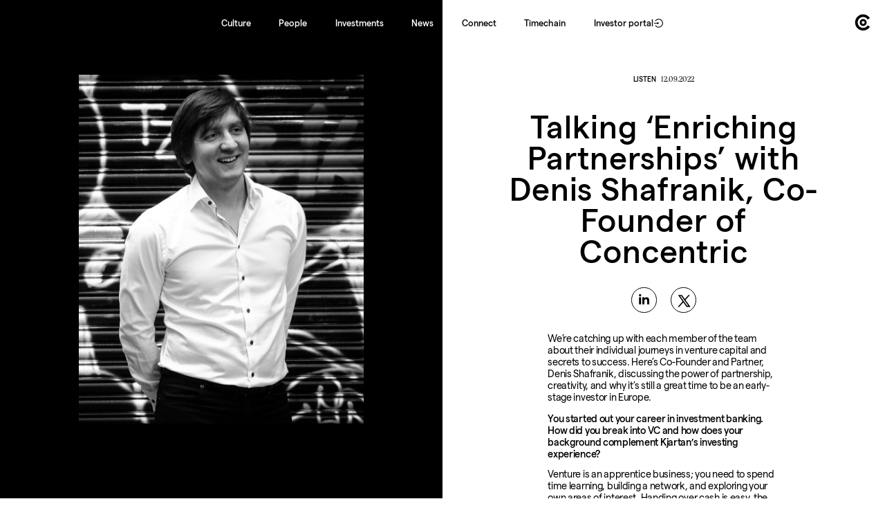

--- FILE ---
content_type: text/html; charset=UTF-8
request_url: https://concentric.vc/news/talking-enriching-partnerships-with-denis-shafranik-c0-founder-of-concentric/
body_size: 11788
content:

<!doctype html>
<html dir="ltr" lang="en">
<head>
  <meta charset="utf-8">
  <meta http-equiv="X-UA-Compatible" content="IE=edge">

  <title>Talking ‘Enriching Partnerships’ with Denis Shafranik, Co-Founder of Concentric - Concentric</title>

		<!-- All in One SEO 4.8.4.1 - aioseo.com -->
	<meta name="description" content="We’re catching up with each member of the team about their individual journeys in venture capital and secrets to success. Here’s Co-Founder and Partner, Denis Shafranik, discussing the power of partnership, creativity, and why it’s still a great time to be an early-stage investor in Europe. You started out your career in investment banking. How" />
	<meta name="robots" content="max-image-preview:large" />
	<meta name="author" content="Concentric Team"/>
	<link rel="canonical" href="/news/talking-enriching-partnerships-with-denis-shafranik-c0-founder-of-concentric/" />
	<meta name="generator" content="All in One SEO (AIOSEO) 4.8.4.1" />
		<meta property="og:locale" content="en_US" />
		<meta property="og:site_name" content="Concentric. The Activist Venture Fund" />
		<meta property="og:type" content="article" />
		<meta property="og:title" content="Talking ‘Enriching Partnerships’ with Denis Shafranik, Co-Founder of Concentric - Concentric" />
		<meta property="og:description" content="We’re catching up with each member of the team about their individual journeys in venture capital and secrets to success. Here’s Co-Founder and Partner, Denis Shafranik, discussing the power of partnership, creativity, and why it’s still a great time to be an early-stage investor in Europe. You started out your career in investment banking. How" />
		<meta property="og:url" content="/news/talking-enriching-partnerships-with-denis-shafranik-c0-founder-of-concentric/" />
		<meta property="og:image" content="https://concentric.vc/wp-content/uploads/2022/09/Denis-Photo-Website-QA.jpg" />
		<meta property="og:image:secure_url" content="https://concentric.vc/wp-content/uploads/2022/09/Denis-Photo-Website-QA.jpg" />
		<meta property="og:image:width" content="896" />
		<meta property="og:image:height" content="1096" />
		<meta property="article:published_time" content="2022-09-12T11:04:37+00:00" />
		<meta property="article:modified_time" content="2022-09-14T07:49:47+00:00" />
		<meta name="twitter:card" content="summary" />
		<meta name="twitter:title" content="Talking ‘Enriching Partnerships’ with Denis Shafranik, Co-Founder of Concentric - Concentric" />
		<meta name="twitter:description" content="We’re catching up with each member of the team about their individual journeys in venture capital and secrets to success. Here’s Co-Founder and Partner, Denis Shafranik, discussing the power of partnership, creativity, and why it’s still a great time to be an early-stage investor in Europe. You started out your career in investment banking. How" />
		<meta name="twitter:image" content="https://concentric.vc/wp-content/uploads/2022/09/Denis-Photo-Website-QA.jpg" />
		<script type="application/ld+json" class="aioseo-schema">
			{"@context":"https:\/\/schema.org","@graph":[{"@type":"BlogPosting","@id":"\/news\/talking-enriching-partnerships-with-denis-shafranik-c0-founder-of-concentric\/#blogposting","name":"Talking \u2018Enriching Partnerships\u2019 with Denis Shafranik, Co-Founder of Concentric - Concentric","headline":"Talking &#8216;Enriching Partnerships&#8217; with Denis Shafranik, Co-Founder of Concentric","author":{"@id":"https:\/\/concentric.vc\/news\/author\/concentric-team\/#author"},"publisher":{"@id":"https:\/\/concentric.vc\/#organization"},"image":{"@type":"ImageObject","url":"https:\/\/concentric.vc\/wp-content\/uploads\/2022\/09\/Denis-Photo-Website-QA.jpg","width":896,"height":1096},"datePublished":"2022-09-12T11:04:37+00:00","dateModified":"2022-09-14T07:49:47+00:00","inLanguage":"en-US","mainEntityOfPage":{"@id":"\/news\/talking-enriching-partnerships-with-denis-shafranik-c0-founder-of-concentric\/#webpage"},"isPartOf":{"@id":"\/news\/talking-enriching-partnerships-with-denis-shafranik-c0-founder-of-concentric\/#webpage"},"articleSection":"Listen"},{"@type":"BreadcrumbList","@id":"\/news\/talking-enriching-partnerships-with-denis-shafranik-c0-founder-of-concentric\/#breadcrumblist","itemListElement":[{"@type":"ListItem","@id":"https:\/\/concentric.vc#listItem","position":1,"name":"Home","item":"https:\/\/concentric.vc","nextItem":{"@type":"ListItem","@id":"\/news\/category\/listen\/#listItem","name":"Listen"}},{"@type":"ListItem","@id":"\/news\/category\/listen\/#listItem","position":2,"name":"Listen","item":"\/news\/category\/listen\/","nextItem":{"@type":"ListItem","@id":"\/news\/talking-enriching-partnerships-with-denis-shafranik-c0-founder-of-concentric\/#listItem","name":"Talking &#8216;Enriching Partnerships&#8217; with Denis Shafranik, Co-Founder of Concentric"},"previousItem":{"@type":"ListItem","@id":"https:\/\/concentric.vc#listItem","name":"Home"}},{"@type":"ListItem","@id":"\/news\/talking-enriching-partnerships-with-denis-shafranik-c0-founder-of-concentric\/#listItem","position":3,"name":"Talking &#8216;Enriching Partnerships&#8217; with Denis Shafranik, Co-Founder of Concentric","previousItem":{"@type":"ListItem","@id":"\/news\/category\/listen\/#listItem","name":"Listen"}}]},{"@type":"Organization","@id":"https:\/\/concentric.vc\/#organization","name":"Concentric","description":"The Activist Venture Fund. United by Difference.","url":"https:\/\/concentric.vc\/"},{"@type":"Person","@id":"https:\/\/concentric.vc\/news\/author\/concentric-team\/#author","url":"https:\/\/concentric.vc\/news\/author\/concentric-team\/","name":"Concentric Team"},{"@type":"WebPage","@id":"\/news\/talking-enriching-partnerships-with-denis-shafranik-c0-founder-of-concentric\/#webpage","url":"\/news\/talking-enriching-partnerships-with-denis-shafranik-c0-founder-of-concentric\/","name":"Talking \u2018Enriching Partnerships\u2019 with Denis Shafranik, Co-Founder of Concentric - Concentric","description":"We\u2019re catching up with each member of the team about their individual journeys in venture capital and secrets to success. Here\u2019s Co-Founder and Partner, Denis Shafranik, discussing the power of partnership, creativity, and why it\u2019s still a great time to be an early-stage investor in Europe. You started out your career in investment banking. How","inLanguage":"en-US","isPartOf":{"@id":"https:\/\/concentric.vc\/#website"},"breadcrumb":{"@id":"\/news\/talking-enriching-partnerships-with-denis-shafranik-c0-founder-of-concentric\/#breadcrumblist"},"author":{"@id":"https:\/\/concentric.vc\/news\/author\/concentric-team\/#author"},"creator":{"@id":"https:\/\/concentric.vc\/news\/author\/concentric-team\/#author"},"image":{"@type":"ImageObject","url":"https:\/\/concentric.vc\/wp-content\/uploads\/2022\/09\/Denis-Photo-Website-QA.jpg","@id":"\/news\/talking-enriching-partnerships-with-denis-shafranik-c0-founder-of-concentric\/#mainImage","width":896,"height":1096},"primaryImageOfPage":{"@id":"\/news\/talking-enriching-partnerships-with-denis-shafranik-c0-founder-of-concentric\/#mainImage"},"datePublished":"2022-09-12T11:04:37+00:00","dateModified":"2022-09-14T07:49:47+00:00"},{"@type":"WebSite","@id":"https:\/\/concentric.vc\/#website","url":"https:\/\/concentric.vc\/","name":"Concentric","description":"The Activist Venture Fund. United by Difference.","inLanguage":"en-US","publisher":{"@id":"https:\/\/concentric.vc\/#organization"}}]}
		</script>
		<!-- All in One SEO -->

<style id='wp-img-auto-sizes-contain-inline-css' type='text/css'>
img:is([sizes=auto i],[sizes^="auto," i]){contain-intrinsic-size:3000px 1500px}
/*# sourceURL=wp-img-auto-sizes-contain-inline-css */
</style>
<style id='wp-block-library-inline-css' type='text/css'>
:root{--wp-block-synced-color:#7a00df;--wp-block-synced-color--rgb:122,0,223;--wp-bound-block-color:var(--wp-block-synced-color);--wp-editor-canvas-background:#ddd;--wp-admin-theme-color:#007cba;--wp-admin-theme-color--rgb:0,124,186;--wp-admin-theme-color-darker-10:#006ba1;--wp-admin-theme-color-darker-10--rgb:0,107,160.5;--wp-admin-theme-color-darker-20:#005a87;--wp-admin-theme-color-darker-20--rgb:0,90,135;--wp-admin-border-width-focus:2px}@media (min-resolution:192dpi){:root{--wp-admin-border-width-focus:1.5px}}.wp-element-button{cursor:pointer}:root .has-very-light-gray-background-color{background-color:#eee}:root .has-very-dark-gray-background-color{background-color:#313131}:root .has-very-light-gray-color{color:#eee}:root .has-very-dark-gray-color{color:#313131}:root .has-vivid-green-cyan-to-vivid-cyan-blue-gradient-background{background:linear-gradient(135deg,#00d084,#0693e3)}:root .has-purple-crush-gradient-background{background:linear-gradient(135deg,#34e2e4,#4721fb 50%,#ab1dfe)}:root .has-hazy-dawn-gradient-background{background:linear-gradient(135deg,#faaca8,#dad0ec)}:root .has-subdued-olive-gradient-background{background:linear-gradient(135deg,#fafae1,#67a671)}:root .has-atomic-cream-gradient-background{background:linear-gradient(135deg,#fdd79a,#004a59)}:root .has-nightshade-gradient-background{background:linear-gradient(135deg,#330968,#31cdcf)}:root .has-midnight-gradient-background{background:linear-gradient(135deg,#020381,#2874fc)}:root{--wp--preset--font-size--normal:16px;--wp--preset--font-size--huge:42px}.has-regular-font-size{font-size:1em}.has-larger-font-size{font-size:2.625em}.has-normal-font-size{font-size:var(--wp--preset--font-size--normal)}.has-huge-font-size{font-size:var(--wp--preset--font-size--huge)}.has-text-align-center{text-align:center}.has-text-align-left{text-align:left}.has-text-align-right{text-align:right}.has-fit-text{white-space:nowrap!important}#end-resizable-editor-section{display:none}.aligncenter{clear:both}.items-justified-left{justify-content:flex-start}.items-justified-center{justify-content:center}.items-justified-right{justify-content:flex-end}.items-justified-space-between{justify-content:space-between}.screen-reader-text{border:0;clip-path:inset(50%);height:1px;margin:-1px;overflow:hidden;padding:0;position:absolute;width:1px;word-wrap:normal!important}.screen-reader-text:focus{background-color:#ddd;clip-path:none;color:#444;display:block;font-size:1em;height:auto;left:5px;line-height:normal;padding:15px 23px 14px;text-decoration:none;top:5px;width:auto;z-index:100000}html :where(.has-border-color){border-style:solid}html :where([style*=border-top-color]){border-top-style:solid}html :where([style*=border-right-color]){border-right-style:solid}html :where([style*=border-bottom-color]){border-bottom-style:solid}html :where([style*=border-left-color]){border-left-style:solid}html :where([style*=border-width]){border-style:solid}html :where([style*=border-top-width]){border-top-style:solid}html :where([style*=border-right-width]){border-right-style:solid}html :where([style*=border-bottom-width]){border-bottom-style:solid}html :where([style*=border-left-width]){border-left-style:solid}html :where(img[class*=wp-image-]){height:auto;max-width:100%}:where(figure){margin:0 0 1em}html :where(.is-position-sticky){--wp-admin--admin-bar--position-offset:var(--wp-admin--admin-bar--height,0px)}@media screen and (max-width:600px){html :where(.is-position-sticky){--wp-admin--admin-bar--position-offset:0px}}

/*# sourceURL=wp-block-library-inline-css */
</style>
<style id='classic-theme-styles-inline-css' type='text/css'>
/*! This file is auto-generated */
.wp-block-button__link{color:#fff;background-color:#32373c;border-radius:9999px;box-shadow:none;text-decoration:none;padding:calc(.667em + 2px) calc(1.333em + 2px);font-size:1.125em}.wp-block-file__button{background:#32373c;color:#fff;text-decoration:none}
/*# sourceURL=/wp-includes/css/classic-themes.min.css */
</style>
<link rel='stylesheet' id='wp-block-paragraph-css' href='https://concentric.vc/wp-includes/blocks/paragraph/style.min.css?ver=6.9' type='text/css' media='all' />
<link rel='stylesheet' id='wp-block-heading-css' href='https://concentric.vc/wp-includes/blocks/heading/style.min.css?ver=6.9' type='text/css' media='all' />
		<!-- Google tag (gtag.js) -->
		<script async src="https://www.googletagmanager.com/gtag/js?id=G-K47BLEQ51C"></script>
		<script>
		  window.dataLayer = window.dataLayer || [];
		  function gtag(){dataLayer.push(arguments);}
		  gtag('js', new Date());

		  gtag('config', 'G-K47BLEQ51C');
		</script>
	

  <link rel="apple-touch-icon" sizes="180x180" href="/apple-touch-icon.png">
  <link rel="icon" type="image/png" sizes="32x32" href="/favicon-32x32.png">
  <link rel="icon" type="image/png" sizes="16x16" href="/favicon-16x16.png">
  <link rel="manifest" href="/site.webmanifest">
  <link rel="mask-icon" href="/safari-pinned-tab.svg" color="#666666">
  <meta name="msapplication-TileColor" content="#ffffff">
  <meta name="theme-color" content="#ffffff">

  <meta name="google-site-verification" content="oEFa983gc1C7v6UB-iKaTysK7MG6APlZOTQCcv972Pk" />
  <meta name="viewport" content="width=device-width, initial-scale=1.0, user-scalable=no, maximum-scale=1">
  <link href='https://concentric.vc/wp-content/themes/concentric/static/stylesheets/style.css?v=7.5' rel='stylesheet' type='text/css'>


</head>


<div class="menu">
	<nav class="menu__nav">
		<a href="/culture">Culture</a>
		<a href="/people">People</a>
		<a href="/investments">Investments</a>
		<a href="/news">News</a>
		<a href="/connect">Connect</a>
		<a href="https://timechain.concentric.vc/" target="_blank">Timechain</a>
		<a class="enter_logo" href="https://accounts-quantium.azurewebsites.net/QuantiumPortal/concentric" target="_blank">Investor portal<svg fill="#000000" width="20px" height="20px" viewBox="0 0 1024 1024" xmlns="http://www.w3.org/2000/svg" class="icon">
  <defs>
    <style/>
  </defs>
  <path d="M521.7 82c-152.5-.4-286.7 78.5-363.4 197.7-3.4 5.3.4 12.3 6.7 12.3h70.3c4.8 0 9.3-2.1 12.3-5.8 7-8.5 14.5-16.7 22.4-24.5 32.6-32.5 70.5-58.1 112.7-75.9 43.6-18.4 90-27.8 137.9-27.8 47.9 0 94.3 9.3 137.9 27.8 42.2 17.8 80.1 43.4 112.7 75.9 32.6 32.5 58.1 70.4 76 112.5C865.7 417.8 875 464.1 875 512c0 47.9-9.4 94.2-27.8 137.8-17.8 42.1-43.4 80-76 112.5s-70.5 58.1-112.7 75.9A352.8 352.8 0 0 1 520.6 866c-47.9 0-94.3-9.4-137.9-27.8A353.84 353.84 0 0 1 270 762.3c-7.9-7.9-15.3-16.1-22.4-24.5-3-3.7-7.6-5.8-12.3-5.8H165c-6.3 0-10.2 7-6.7 12.3C234.9 863.2 368.5 942 520.6 942c236.2 0 428-190.1 430.4-425.6C953.4 277.1 761.3 82.6 521.7 82zM395.02 624v-76h-314c-4.4 0-8-3.6-8-8v-56c0-4.4 3.6-8 8-8h314v-76c0-6.7 7.8-10.5 13-6.3l141.9 112a8 8 0 0 1 0 12.6l-141.9 112c-5.2 4.1-13 .4-13-6.3z"/>
</svg></a>
	</nav>
</div>

<a href="/" class="button menu__button"><svg><use xlink:href='#circles'></use></svg></a>

<button name="menu" class="hamburger hamburger--squeeze" id="hamburger">
	<span class="hamburger-box">
		<span class="hamburger-inner"></span>
	</span>
</button>


<div data-router-wrapper class="page-password_block">

	<!-- ------------------------------- -->
		<main data-router-view="home" data-color="#ffffff">

	  <div class="wrapper" g-component="Animation">
	    <div class="page page--article document">
	      <div class="opinion opinion--article">
	        <div class="opinion__content">
	          <div class="opinion__col opinion__col--image">
	             <div class="opinion__cover">
								 								 <img data-sizes="auto" src="https://concentric.vc/wp-content/uploads/2022/09/Denis-Photo-Website-QA-245x300.jpg"
 								data-srcset="https://concentric.vc/wp-content/uploads/2022/09/Denis-Photo-Website-QA-245x300.jpg 300w,
 								https://concentric.vc/wp-content/uploads/2022/09/Denis-Photo-Website-QA-768x939.jpg 720w,
 								https://concentric.vc/wp-content/uploads/2022/09/Denis-Photo-Website-QA.jpg"
 								alt="Talking &#8216;Enriching Partnerships&#8217; with Denis Shafranik, Co-Founder of Concentric" class="lazyload">
	            </div>
	          </div>
	          <div class="opinion__col opinion__text">
	            <div class="opinion__header">
	              <p class="opinion__date"><span>Listen</span> 12.09.2022</p>
	              <h2 class="opinion__title">Talking &#8216;Enriching Partnerships&#8217; with Denis Shafranik, Co-Founder of Concentric</h2>
																	            </div>
	            <div class="opinion__links">
	              <a class="opinion__icon" href="https://www.linkedin.com/shareArticle?mini=true&url=https://concentric.vc//news/talking-enriching-partnerships-with-denis-shafranik-c0-founder-of-concentric/" target="_blank"><svg><use xlink:href='#icon-in'></use></svg></a>
	              <a class="opinion__icon" href="https://twitter.com/intent/tweet?text=Talking &#8216;Enriching Partnerships&#8217; with Denis Shafranik, Co-Founder of Concentric&url=https://concentric.vc//news/talking-enriching-partnerships-with-denis-shafranik-c0-founder-of-concentric/" target="_blank"><svg><use xlink:href='#icon-tw'></use></svg></a>
	            </div>
	            <div class="opinion__body">
	              
<p>We’re catching up with each member of the team about their individual journeys in venture capital and secrets to success. Here’s Co-Founder and Partner, Denis Shafranik, discussing the power of partnership, creativity, and why it’s still a great time to be an early-stage investor in Europe.</p>



<h2 class="wp-block-heading"><strong>You started out your career in investment banking. How did you break into VC and how does your background complement Kjartan’s investing experience?</strong></h2>



<p>Venture is an apprentice business; you need to spend time learning, building a network, and exploring your own areas of interest. Handing over cash is easy, the hard part is spotting and building relationships with the best companies, then realising investments and making returns.</p>



<p>As I was coming from a different sector and didn’t have the context, I spent four years experimenting with direct angel investments before I met Kjartan and started Concentric in 2013. Even now, like all venture investors, we’re still constantly learning, and it’s that curiosity that ultimately makes you successful.</p>



<p>I may not have an entrepreneurial or traditional VC background, but my corporate experience and mindset have been useful, as they give me a more structured, critical approach to deals. I’m usually the member of the team who is running due diligence, identifying and trying to address key risks upfront, as well as ringing the bell when things veer off course.</p>



<p>This is central to how Kjartan and I complement each other, as he comes from a more traditional VC investing background, so we bring different strengths and perspectives to making deals and working with portfolio companies. VC is a team business, and we’re convinced that success comes from building complementary, lasting partnerships, both with our portfolio companies and within our own team.</p>



<h2 class="wp-block-heading"><strong>You’re an experienced dealmaker. What is the secret to structuring deals so that everybody comes out happy?</strong></h2>



<p>It comes down to building long-term partnerships with fellow investors and founding teams, rather than fixating on the minute details of the deal at hand. Although deals need to be efficient, it’s better not to negotiate every last penny out of an agreement and instead focus on what each side is contributing to the relationship. We, as VCs, are investing capital and time in helping to make our portfolio businesses a success and for their part, founders are risking their time, reputation, equity, and the ‘opportunity cost’ of pursuing other possibilities. So, unless you’re dealing with a very sought-after business then both sides will make sacrifices to come to an agreement – it’s a show of mutual respect, and that’s how it should be.</p>



<p>Having said that, as an early-stage VC, one of our main considerations is ensuring that we have certain legal board rights in place, so that our voice is heard in key discussions and decisions about the business. This not only allows us to protect the fiduciary duty we have towards our LPs, but also provides an opportunity to flag issues that the management team might not otherwise pay due attention to amidst the focus on daily operational matters. On several occasions this approach has helped us to pivot a business or to secure additional funding before it is too late.</p>



<p>Valuations can be a sticking point and some founders can place undue importance on setting a high number, which can ultimately put them under greater pressure and make it harder to raise follow-on rounds. Valuing early-stage businesses is not an exact science – it ultimately comes down to market conditions, scale of the addressable opportunity, growth trajectory, product, and team quality. At the seed stage where we invest, founders and their investors have so many years of joint hard work ahead, that optimizing deals for the relationship should be a much higher priority than securing a high valuation. That’s our focus at Concentric – partnerships rather than purely financial investments.</p>



<h2 class="wp-block-heading"><strong>Concentric has just launched its second fund into a market that isn’t as buoyant as it was a couple of years ago. Will this affect how you approach startup investing?</strong></h2>



<p>There is no doubt that 2022 continues to be a turbulent year for the economy, however we still believe that it is a great time to be investing in early-stage businesses.</p>



<p>Early-stage VC is generally less sensitive to macro-economic trends, and the quality of European founders and business models is far stronger than in previous downturns benefiting from a structural shift of talent into venture across all sectors. In addition, with valuations corrected and lead times lengthened, investors can focus on due diligence while closing financially attractive deals.</p>



<p>We’re likely to see less committed venture investors drop out of the market, creating a more balanced, healthier environment for long-term partnership focused VCs. Concentric’s hands-on, activist approach will be more important than ever, to nurture and support our founders through the ups and downs of their startup journeys.</p>



<h2 class="wp-block-heading"><strong>What will be your focus for Concentric 02?</strong></h2>



<p>We are committed to investing in seed+ rounds, which still attract a comparative lack of capital compared to earlier or later stages, and we’re confident that these fledgling teams will always have a need for activist venture partners.</p>



<p>We also plan to continue our focus on startups that are developing non-trivial solutions to critical sectors of the economy, such as financial services, logistics, real estate, and industrial software, as we have built a profile and strong networks in these areas. A new strategy that we launched with Concentric 02 is <a href="http://timechain.concentric.com/">Timechain</a> – an early-stage strategy of investing in businesses building on top of the bitcoin ecosystem.</p>



<p>We will continue to be an activist venture investor on the cap table of businesses, able to lead or co-lead rounds as well as join in an active non-lead capacity. Concentric 02 and Timechain are starting with seven investments in the portfolio and will back an additional 30 to 40 businesses over their deployment cycles.</p>



<p>We also launched a Fund of Funds earlier in 2022 to invest in complementary managers across specific sectors, stages, and geographies. The fund focuses on investing in fund managers that align with our interests, value, and style, allowing us to cover emerging markets and technologies where we see potential.</p>



<h2 class="wp-block-heading"><strong>You have a personal passion for the creative arts and make investments into creative projects, through your family office, Ermak. What parallels do you see between this and your work with startups?</strong></h2>



<p>Ermak focuses on partnering with leading creatives within the performing arts and crafts sectors. There is a tendency to think that creative sectors and business sectors are diametrically opposed. But I strongly believe that in a rapidly changing world, having that agility of mind, and the ability to create, persuade and perform, is equally important in a business context.</p>



<p>A creative leader is not dissimilar from a tech entrepreneur – both have to innovate and be mentally agile to deliver a project, both have to fundraise and persuade a broad ecosystem of partners. Working across both the creative and venture sectors allows an investor to develop a better appreciation of and sensitivity towards a founder’s idiosyncrasies – they are critical to developing both a company culture, but also to finding a breakthrough for the product they are building.</p>



<p>I believe at heart that venture investors, founders and artists are all makers – it is this desire to create that drives innovation forward. It is a privilege to be able to learn from experts across all three verticals.</p>

	            </div>
	            <div class="opinion__footer">

																
	            </div>
	            <div class="opinion__back">
	              <a href="/news/2022/#p5694" class="back"><svg><use xlink:href='#back'></use></svg></a>
	            </div>
	          </div>
	        </div>
	      </div>
	    </div>
	  </div>
	</main>
<!-- ------------------------------------- -->

</div>

</div>


<svg style="display:none;" id="symbols" xmlns="http://www.w3.org/2000/svg" xmlns:xlink="http://www.w3.org/1999/xlink">
<symbol viewBox="0 0 32 16" id="arrow" xmlns="http://www.w3.org/2000/svg"><path d="M32 8L19.1.5v6.2H0v2.6h19.1v6.2z"/></symbol>
<symbol viewBox="0 0 100 100" id="back" xmlns="http://www.w3.org/2000/svg"><path d="M16.6 50l25.5-25.2 3.9 3.9-18.8 18.6h55.6v5.5H27.2L46 71.4l-3.9 3.9L16.6 50z"/></symbol>
<symbol viewBox="0 0 32 32" id="circle" xmlns="http://www.w3.org/2000/svg"><path d="M16 32C7.2 32 0 24.8 0 16S7.2 0 16 0s16 7.2 16 16-7.2 16-16 16zm0-30C8.3 2 2 8.3 2 16s6.3 14 14 14 14-6.3 14-14S23.7 2 16 2z"/></symbol>
<symbol viewBox="-2982 1982 28 32" id="circles" xmlns="http://www.w3.org/2000/svg"><path d="M-2966.8 2000.7c-1.5 0-2.7-1.2-2.7-2.7s1.2-2.7 2.7-2.7c1.5 0 2.7 1.2 2.7 2.7s-1.3 2.7-2.7 2.7m0-9.1c-3.5 0-6.4 2.9-6.4 6.4s2.9 6.4 6.4 6.4 6.4-2.9 6.4-6.4-2.9-6.4-6.4-6.4"/><path d="M-2958.4 2003.3c-1.8 2.8-4.9 4.7-8.5 4.7-5.5 0-10-4.5-10-10.1s4.5-10.1 10-10.1c3.6 0 6.7 1.9 8.4 4.7l4.1-2.7c-2.6-4.2-7.3-6.9-12.5-6.9-8.2 0-14.9 6.7-14.9 15s6.7 15 14.9 15c5.3 0 9.9-2.8 12.6-7l-4.1-2.6z"/></symbol>
<symbol viewBox="-2742 1958 506 81" id="concentric" xmlns="http://www.w3.org/2000/svg"><path d="M-2521.9 2018.3c-1.8 4.5-6.9 9.4-13.9 9.4-11.6 0-16.8-9.1-16.8-18.2 0-9 5.2-18.2 16.8-18.2 7 0 12.1 4.8 13.8 9.4l.1.2 9.1-6 .1-.1-.1-.1c-4.9-9-13.5-14.2-23.6-14.2-7.2 0-14.2 2.9-19.4 8.1-5.4 5.4-8.4 12.9-8.4 21s3 15.6 8.4 21c5.1 5.1 12.2 8.1 19.4 8.1 10.2 0 18.8-5.2 23.8-14.2l.1-.1-9.2-6.1h-.2zM-2643.6 2022.3c-3 3.5-7.2 5.3-12.4 5.3-5.1 0-9.4-1.8-12.4-5.3-2.7-3.2-4.2-7.8-4.2-12.8 0-5.1 1.5-9.6 4.2-12.8 3-3.5 7.2-5.3 12.4-5.3 5.1 0 9.4 1.8 12.4 5.3 2.7 3.2 4.2 7.8 4.2 12.8 0 5-1.5 9.6-4.2 12.8m-12.3-41.9c-7.5 0-14.5 2.9-19.8 8.1-5.5 5.4-8.5 12.9-8.5 21s3 15.6 8.5 21c5.3 5.2 12.4 8.1 19.8 8.1 7.5 0 14.5-2.9 19.8-8.1 5.5-5.4 8.5-12.9 8.5-21s-3-15.6-8.5-21c-5.3-5.2-12.4-8.1-19.8-8.1M-2699.7 2018.3c-1.8 4.5-6.9 9.4-13.9 9.4-11.6 0-16.8-9.1-16.8-18.2 0-9 5.2-18.2 16.8-18.2 7 0 12.1 4.8 13.8 9.4l.1.2 9.1-6 .1-.1-.1-.1c-4.9-9-13.5-14.2-23.6-14.2-7.2 0-14.2 2.9-19.4 8.1-5.4 5.4-8.4 12.9-8.4 21s3 15.6 8.4 21c5.1 5.1 12.2 8.1 19.4 8.1 10.2 0 18.8-5.2 23.8-14.2l.1-.1-9.2-6.1h-.2zM-2307.9 1981.6h11.6v55.8h-11.6zM-2245.2 2018.1l-.1.2c-1.8 4.5-6.9 9.4-13.9 9.4-11.6 0-16.8-9.1-16.8-18.2 0-9 5.2-18.2 16.8-18.2 7 0 12.1 4.8 13.8 9.4l.1.2 9.1-6 .1-.1-.1-.1c-4.9-9-13.5-14.2-23.6-14.2-7.2 0-14.2 2.9-19.4 8.1-5.4 5.4-8.4 12.9-8.4 21s3 15.6 8.4 21c5.1 5.1 12.2 8.1 19.4 8.1 10.2 0 18.8-5.2 23.8-14.2l.1-.1-9.3-6.3zM-2369.8 1958.1v-.1h-2.5l-8.7 11.9v11.7h-9.8v10.9h9.8v44.9h12.7l-1.1-10.8v-34.1h11.2v-10.9h-11.2zM-2309.1 1966.9c0 4.3 3.2 7.5 7.4 7.5s7.4-3.3 7.4-7.5c0-4.3-3.2-7.5-7.4-7.5s-7.4 3.2-7.4 7.5M-2594.1 1980.4c-3.9 0-9 1.7-11.8 4.7 0 0-1.1 1-1.6 2.5l-.3-1.2-1.2-4.8h-10.6v55.8h11.8v-33.7c.2-6.8 5.9-12.4 12.5-12.4 7.2 0 11 3.9 11.4 11.7v34.4h11.8V2003c0-13.7-8.6-22.6-22-22.6M-2493.8 2001.9c1.2-4 4.6-10.6 14.2-10.6 6.7 0 12.5 4.6 13.1 10.6h-27.3zm39.8 7c0-1.2-.1-2.5-.2-3.7 0-.4-.1-.6-.1-.6-.8-6.4-3.3-12.1-7.3-16.4-4.7-5-11.1-7.8-18-7.8-15.5 0-26.7 12.2-26.7 29.1 0 8.2 2.8 15.6 7.9 21 4.9 5.2 11.6 8.1 18.8 8.1 10.2 0 18.6-5.1 23.8-14.2l.1-.1-10-4.9-.1.1c-1.8 5-6.9 8.2-13.2 8.2-4.6 0-8.5-1.6-11.4-4.5-2.6-2.7-4-6.5-4.1-10.5H-2454.4c.3-1.2.4-2.5.4-3.8zM-2317.3 1981.6c-2.3-1.2-3.5-1.2-5.8-1.2-4.8 0-9.4 2.5-12.7 7-.3.4-.6 1-.8 1.4l-.6-3.2-.8-4.1h-10.6v55.8h11.8v-32.5c.2-6.8 5.9-12.4 12.5-12.4h7.1l-.1-10.8zM-2419.6 1980.4c-3.6 0-8.2 1.5-11.1 4.1-.4.4-1.3 1.2-1.8 2.2-.2.3-.3.6-.4 1l-.3-1.2-1.2-4.8h-10.6v55.8h11.8v-33.7c.2-6.8 5.9-12.4 12.5-12.4 7.2 0 11 3.9 11.4 11.7v34.4h11.8V2003c-.1-13.7-8.7-22.6-22.1-22.6"/></symbol>
<symbol viewBox="0 28 31 31" id="cross" xmlns="http://www.w3.org/2000/svg"><path d="M30.6 57L16.9 43.3 30.2 30l-1.6-1.5-13.2 13.2-13-13-1.6 1.6 13 13L.4 56.7l1.5 1.6 13.5-13.5 13.7 13.7z"/></symbol>
<symbol viewBox="0 0 28 28" id="icon-cb" xmlns="http://www.w3.org/2000/svg"><path d="M21 8.5h-.5c-1.1.1-2.2.5-3.1 1.1V2.5h-2.6v18.3h2.6v-.7c1.7 1.2 3.9 1.4 5.9.7.7-.3 1.3-.6 1.8-1.1 4.5-3.9 1.8-11.2-4.1-11.2zm.1 10.1c-2 0-3.7-1.7-3.6-3.7.1-4.7 7.2-4.7 7.3 0 0 2-1.6 3.7-3.7 3.7zM4.4 12.3c-1.8 1.8-1.3 4.9 1.1 5.9 1.8.8 4 0 4.8-1.8h2.9C11.4 23.7.6 22.4.6 14.9c0-7.6 10.8-8.9 12.6-1.5h-2.9c-1-2.4-4.1-2.9-5.9-1.1z"/></symbol>
<symbol viewBox="0 0 28 28" id="icon-in" xmlns="http://www.w3.org/2000/svg"><path d="M23 13.3v8h-3.6v-6.7c0-4-4.7-3.7-4.7 0v6.7h-3.6v-13h3.6v2c1.7-3 8.3-3.2 8.3 3zM7 2.5c-1.2 0-2 1-2 2.1 0 1.2.9 2.1 2 2.1 1.2 0 2-1 2-2.1.1-1.1-.8-2.1-2-2.1zM5.3 21.3h3.6v-13H5.3v13z"/></symbol>
<symbol viewBox="0 0 28 28" id="icon-m" xmlns="http://www.w3.org/2000/svg"><path d="M7.8 10.6c0-.2-.1-.4-.2-.5L6.1 8.3V8h4.7l3.6 8 3.2-8h4.5v.3l-1.3 1.2c-.1.1-.2.2-.1.4V19c0 .1 0 .3.1.4l1.3 1.2v.3h-6.4v-.3l1.3-1.3c.1-.1.1-.2.1-.4v-7.4l-3.7 9.3H13l-4.3-9.3v6.2c0 .3.1.5.2.7l1.7 2.1v.3H5.9v-.3l1.7-2.1c.2-.2.3-.5.2-.7v-7.1z"/></symbol>
<symbol viewBox="0 0 28 28" id="icon-mr" xmlns="http://www.w3.org/2000/svg"><path d="M12.5 8.3h1.3v12.9h-3.4v-6.1l-2.9 2.8h-.4l-2.9-2.8v6.1H.8V8.3H2l5.2 5.6 5.3-5.6zm12.4 8.4c1.3-.9 2.2-2.3 2.2-3.8 0-2.3-1.8-4.6-5-4.6h-7.2v13h3.4v-4H21l2.3 4h3.5l.1-.6-2.5-3.8c.4-.1.5-.2.5-.2zM22 14.5h-3.6v-3.4H22c1 0 1.7.8 1.7 1.6 0 .9-.7 1.8-1.7 1.8z"/></symbol>
<symbol viewBox="0 0 28 28" id="icon-tw" xmlns="http://www.w3.org/2000/svg">
    <path d="M26.37,26l-8.795-12.822l0.015,0.012L25.52,4h-2.65l-6.46,7.48L11.28,4H4.33l8.211,11.971L12.54,15.97L3.88,26h2.65 l7.182-8.322L19.42,26H26.37z M10.23,6l12.34,18h-2.1L8.12,6H10.23z"/>
</symbol>
<symbol viewBox="-305 346 16 16" id="indicator" xmlns="http://www.w3.org/2000/svg"><path d="M-297 358.7l-8-8 .7-.7 7.3 7.3 7.3-7.3.7.7-8 8z"/></symbol>
<symbol viewBox="-3 29 32 32" id="linkedin" xmlns="http://www.w3.org/2000/svg"><path d="M22.3 29H3.7C0 29-3 32-3 35.7v18.7C-3 58 0 61 3.7 61h18.7c3.7 0 6.7-3 6.7-6.7V35.7C29 32 26 29 22.3 29zM7.7 54.3h-4V39.7h4v14.6zM5.7 38c-1.3 0-2.3-1.1-2.3-2.4s1-2.4 2.3-2.4S8 34.3 8 35.6 7 38 5.7 38zm18 16.3h-4v-7.5c0-4.5-5.3-4.2-5.3 0v7.5h-4V39.7h4V42c1.9-3.4 9.3-3.7 9.3 3.3v9z"/></symbol>
<symbol viewBox="0 0 32 32" id="pin" xmlns="http://www.w3.org/2000/svg"><path d="M16 .7C10.1.7 5.3 5.5 5.3 11.4c0 4.9 7.3 15.5 9.8 19.4l.3.3c.2.1.4.2.6.2.3 0 .7-.2.9-.5 2.6-3.9 9.8-14.5 9.8-19.4C26.7 5.5 21.9.7 16 .7zm0 15c-2.4 0-4.3-1.9-4.3-4.3s1.9-4.3 4.3-4.3 4.3 1.9 4.3 4.3-1.9 4.3-4.3 4.3z"/></symbol>
<symbol viewBox="0 0 16 16" id="tri" xmlns="http://www.w3.org/2000/svg"><path d="M.5 2.2L8 13.8l7.5-11.6z"/></symbol></svg>
<svg xmlns="http://www.w3.org/2000/svg" viewBox="0 0 16 16" style="display:none;">
      <symbol id="icon-whatsapp" viewBox="0 0 16 16" fill="currentColor">
        <path d="M11.42 9.49c-.19-.09-1.1-.54-1.27-.61s-.29-.09-.42.1-.48.6-.59.73-.21.14-.4 0a5.13 5.13 0 0 1-1.49-.92 5.25 5.25 0 0 1-1-1.29c-.11-.18 0-.28.08-.38s.18-.21.28-.32a1.39 1.39 0 0 0 .18-.31.38.38 0 0 0 0-.33c0-.09-.42-1-.58-1.37s-.3-.32-.41-.32h-.4a.72.72 0 0 0-.5.23 2.1 2.1 0 0 0-.65 1.55A3.59 3.59 0 0 0 5 8.2 8.32 8.32 0 0 0 8.19 11c.44.19.78.3 1.05.39a2.53 2.53 0 0 0 1.17.07 1.93 1.93 0 0 0 1.26-.88 1.67 1.67 0 0 0 .11-.88c-.05-.07-.17-.12-.36-.21z"/>
        <path d="M13.29 2.68A7.36 7.36 0 0 0 8 .5a7.44 7.44 0 0 0-6.41 11.15l-1 3.85 3.94-1a7.4 7.4 0 0 0 3.55.9H8a7.44 7.44 0 0 0 5.29-12.72zM8 14.12a6.12 6.12 0 0 1-3.15-.87l-.22-.13-2.34.61.62-2.28-.14-.23a6.18 6.18 0 0 1 9.6-7.65 6.12 6.12 0 0 1 1.81 4.37A6.19 6.19 0 0 1 8 14.12z"/>
      </symbol>
    </svg>
  <svg xmlns="http://www.w3.org/2000/svg" style="display:none;">
        <symbol id="mail" viewBox="0 0 48 48">
            <path d="M0 0h48v48H0z" fill="none"/>
            <path d="M24,44c5.343,0,10.365-2.08,14.143-5.858l-2.829-2.828C32.292,38.336,28.274,40,24,40c-8.822,0-16-7.178-16-16
                S15.178,8,24,8s16,7.178,16,16c0,2.206-1.794,4-4,4s-4-1.794-4-4v-8h-4v1.079C26.822,16.397,25.459,16,24,16c-4.418,0-8,3.582-8,8
                s3.582,8,8,8c2.394,0,4.536-1.057,6.003-2.723C31.47,30.942,33.611,32,36,32c4.411,0,8-3.589,8-8c0-11.028-8.972-20-20-20
                S4,12.972,4,24S12.972,44,24,44z M24,28c-2.206,0-4-1.794-4-4s1.794-4,4-4s4,1.794,4,4S26.206,28,24,28z"/>
        </symbol>
    </svg>

<svg xmlns="http://www.w3.org/2000/svg" style="display:none;">
      <symbol id="number" viewBox="0 0 24 24">
        <path d="M6.00745 3.40686C7.68752 1.72679 10.5227 1.85451 11.6925 3.95063L12.3415 5.11356C13.1054 6.48238 12.7799 8.20946 11.6616 9.34143C11.6467 9.36184 11.5677 9.47677 11.5579 9.67758C11.5454 9.93391 11.6364 10.5267 12.5548 11.4451C13.4729 12.3632 14.0656 12.4545 14.3221 12.442C14.5231 12.4322 14.6381 12.3533 14.6585 12.3383C15.7905 11.2201 17.5176 10.8945 18.8864 11.6584L20.0493 12.3075C22.1454 13.4773 22.2731 16.3124 20.5931 17.9925C19.6944 18.8911 18.4995 19.6896 17.0953 19.7429C15.0144 19.8218 11.5591 19.2844 8.13735 15.8626C4.71556 12.4408 4.17818 8.98556 4.25706 6.90463C4.3103 5.50044 5.10879 4.30552 6.00745 3.40686ZM10.3827 4.68163C9.78363 3.60828 8.17394 3.36169 7.06811 4.46752C6.29276 5.24287 5.7887 6.09868 5.75599 6.96146C5.6902 8.6968 6.11864 11.7226 9.19801 14.8019C12.2774 17.8813 15.3031 18.3097 17.0385 18.2439C17.9013 18.2112 18.7571 17.7072 19.5324 16.9318C20.6382 15.826 20.3916 14.2163 19.3183 13.6173L18.1554 12.9683C17.432 12.5645 16.4158 12.7023 15.7025 13.4156L15.7023 13.4158C15.6322 13.4858 15.1864 13.9018 14.395 13.9403C13.5847 13.9797 12.604 13.6156 11.4942 12.5058C10.384 11.3956 10.02 10.4146 10.0597 9.60423C10.0985 8.81271 10.5147 8.36711 10.5843 8.29746L10.5844 8.29743C11.2977 7.58411 11.4354 6.56797 11.0317 5.84456L10.3827 4.68163Z" fill="currentColor"/>
      </symbol>
    </svg>
<script src="https://concentric.vc/wp-content/themes/concentric/static/javascripts/jquery-3.3.1.min.js" defer></script>
<script src="https://concentric.vc/wp-content/themes/concentric/static/javascripts/app.js?c=7.1" defer></script>


</body>
</html>


--- FILE ---
content_type: text/css
request_url: https://concentric.vc/wp-content/themes/concentric/static/stylesheets/style.css?v=7.5
body_size: 14693
content:
html {
  -webkit-box-sizing: border-box;
          box-sizing: border-box; }

*, *::after, *::before {
  -webkit-box-sizing: inherit;
          box-sizing: inherit; }

html {
  width: 100%; }

body {
  width: 100%;
  color: #ffffff;
  background: #000;
  font-family: "matter", sans-serif;
  font-size: 1.27388528vw;
  line-height: 1.2;
  margin: 0;
  padding: 0;
  text-align: left;
  -webkit-font-smoothing: antialiased; }
  body.is-people {
    background: #ffffff; }
  @media screen and (max-width: 800px) {
    body {
      font-size: 3.1847132vw; } }

.page-culture {
  background: #ffffff;
  color: #000; }

.page-people {
  background: #ffffff;
  color: #000; }

.page-culture {
  background: #ffffff;
  color: #000; }

.page-news {
  background: #000;
  color: #ffffff; }

.page-connect {
  background: #000;
  color: #ffffff; }

.page-investments {
  background: #FAD0C5;
  color: #000; }

.wrapper {
  position: relative; }

.document {
  -webkit-transition: -webkit-transform 0.5s cubic-bezier(0.59, 0.01, 0.28, 1);
  transition: -webkit-transform 0.5s cubic-bezier(0.59, 0.01, 0.28, 1);
  transition: transform 0.5s cubic-bezier(0.59, 0.01, 0.28, 1);
  transition: transform 0.5s cubic-bezier(0.59, 0.01, 0.28, 1), -webkit-transform 0.5s cubic-bezier(0.59, 0.01, 0.28, 1); }
  .has-footer .document {
    -webkit-transform: translate3d(0, -20vh, 0);
            transform: translate3d(0, -20vh, 0); }

h1, h2, h3, h4, h5, h6 {
  font-weight: 400;
  line-height: 1.2;
  color: currentColor; }

p {
  margin-top: 0; }

.dev {
  font-size: 14px;
  margin-top: 1em;
  margin-bottom: 0; }

svg {
  display: inline-block;
  width: 100%;
  height: 100%;
  fill: currentColor;
  overflow: hidden; }
  svg.icon {
    width: 1.2em;
    height: 1.2em;
    line-height: 1;
    vertical-align: middle; }

#symbols {
  display: none; }

a {
  text-decoration: none;
  color: currentColor; }
  a:hover {
    color: currentColor;
    text-decoration: none;
    -webkit-transition: color .3s ease;
    transition: color .3s ease; }
  a:focus {
    outline: none;
    text-decoration: none;
    color: currentColor; }

button {
  background: none;
  border: none;
  -webkit-appearance: none;
     -moz-appearance: none;
          appearance: none;
  padding: 0;
  margin: 0;
  border-radius: 0;
  cursor: pointer;
  font-family: "matter", sans-serif; }
  button:focus {
    outline: none; }

figure {
  margin: 0;
  padding: 0; }

dl, dt, dd {
  margin: 0;
  padding: 0; }

img {
  width: 100%;
  display: block;
  height: auto; }

video {
  display: block; }

.test {
  color: #000;
  font-size: 24px;
  position: absolute;
  left: 50%;
  top: 50%;
  -webkit-transform: translate(-50%, -50%);
          transform: translate(-50%, -50%);
  width: 100%;
  text-align: right;
  pointer-events: none; }

@font-face {
  font-family: 'matter';
  src: url("../fonts/Matter-Regular.woff2") format("woff2"), url("../fonts/Matter-Regular.woff") format("woff");
  font-weight: 400;
  font-style: normal; }

@font-face {
  font-family: 'matter';
  src: url("../fonts/Matter-Medium.woff2") format("woff2"), url("../fonts/Matter-Medium.woff") format("woff");
  font-weight: 500;
  font-style: normal; }

@font-face {
  font-family: 'mattersq';
  src: url("../fonts/MatterSQ-Regular.woff2") format("woff2"), url("../fonts/MatterSQ-Regular.woff") format("woff");
  font-weight: 400;
  font-style: normal; }

@font-face {
  font-family: 'mattersq';
  src: url("../fonts/MatterSQ-Medium.woff2") format("woff2"), url("../fonts/MatterSQ-Medium.woff") format("woff");
  font-weight: 500;
  font-style: normal; }

@font-face {
  font-family: 'tobias';
  src: url("../fonts/Tobias-Regular.woff2") format("woff2"), url("../fonts/Tobias-Regular.woff") format("woff");
  font-weight: 400;
  font-style: normal; }

.menu {
  width: 100%;
  left: 0;
  top: 0;
  position: fixed;
  display: -webkit-box;
  display: -ms-flexbox;
  display: flex;
  -webkit-box-align: center;
      -ms-flex-align: center;
          align-items: center;
  -webkit-box-pack: center;
      -ms-flex-pack: center;
          justify-content: center;
  -webkit-box-orient: horizontal;
  -webkit-box-direction: normal;
      -ms-flex-flow: row;
          flex-flow: row;
  padding: 2vw 0;
  mix-blend-mode: difference;
  z-index: 11000; }
  .change-menu .menu {
    color: #ffffff;
    mix-blend-mode: normal; }
  .menu-normal .menu {
    color: #ffffff;
    mix-blend-mode: difference; }
  .has-menu .menu {
    mix-blend-mode: normal; }
  @media screen and (max-width: 800px) {
    .menu {
      mix-blend-mode: normal; } }
  .menu__nav {
    width: 50%;
    display: -webkit-box;
    display: -ms-flexbox;
    display: flex;
    -webkit-box-align: center;
        -ms-flex-align: center;
            align-items: center;
    -webkit-box-pack: justify;
        -ms-flex-pack: justify;
            justify-content: space-between; }
    @media screen and (max-width: 800px) {
      .menu__nav {
        position: fixed;
        left: 0;
        top: 0;
        bottom: 0;
        right: 0;
        z-index: 10000;
        -webkit-box-orient: vertical;
        -webkit-box-direction: normal;
            -ms-flex-flow: column wrap;
                flex-flow: column wrap;
        -webkit-box-pack: center;
            -ms-flex-pack: center;
                justify-content: center;
        width: 100%;
        background: #000;
        -webkit-transform: translate3d(0, -100%, 0);
                transform: translate3d(0, -100%, 0);
        -webkit-transition: -webkit-transform 0s ease 0s;
        transition: -webkit-transform 0s ease 0s;
        transition: transform 0s ease 0s;
        transition: transform 0s ease 0s, -webkit-transform 0s ease 0s; }
        .has-menu .menu__nav {
          -webkit-transform: translate3d(0, 0, 0);
                  transform: translate3d(0, 0, 0);
          -webkit-transition: -webkit-transform 0.52s cubic-bezier(0.59, 0.01, 0.28, 1) 0s;
          transition: -webkit-transform 0.52s cubic-bezier(0.59, 0.01, 0.28, 1) 0s;
          transition: transform 0.52s cubic-bezier(0.59, 0.01, 0.28, 1) 0s;
          transition: transform 0.52s cubic-bezier(0.59, 0.01, 0.28, 1) 0s, -webkit-transform 0.52s cubic-bezier(0.59, 0.01, 0.28, 1) 0s; } }
  .menu a {
    font-size: 0.995222875vw;
    font-weight: 500;
    font-family: "mattersq", sans-serif;
    position: relative; }
    @media screen and (max-width: 800px) {
      .menu a {
        font-size: 7.961783vw;
        margin-bottom: .5em;
        opacity: 0;
        -webkit-transform: translate3d(0, -100%, 0);
                transform: translate3d(0, -100%, 0);
        -webkit-transition: opacity 0.21s ease, -webkit-transform 0.21s cubic-bezier(0.165, 0.84, 0.44, 1);
        transition: opacity 0.21s ease, -webkit-transform 0.21s cubic-bezier(0.165, 0.84, 0.44, 1);
        transition: transform 0.21s cubic-bezier(0.165, 0.84, 0.44, 1), opacity 0.21s ease;
        transition: transform 0.21s cubic-bezier(0.165, 0.84, 0.44, 1), opacity 0.21s ease, -webkit-transform 0.21s cubic-bezier(0.165, 0.84, 0.44, 1);
        -webkit-transition-delay: 0s;
                transition-delay: 0s; }
        .has-menu .menu a {
          opacity: 1;
          -webkit-transform: translate3d(0, 0, 0);
                  transform: translate3d(0, 0, 0);
          -webkit-transition: opacity 0.91s ease, -webkit-transform 0.91s cubic-bezier(0.165, 0.84, 0.44, 1);
          transition: opacity 0.91s ease, -webkit-transform 0.91s cubic-bezier(0.165, 0.84, 0.44, 1);
          transition: transform 0.91s cubic-bezier(0.165, 0.84, 0.44, 1), opacity 0.91s ease;
          transition: transform 0.91s cubic-bezier(0.165, 0.84, 0.44, 1), opacity 0.91s ease, -webkit-transform 0.91s cubic-bezier(0.165, 0.84, 0.44, 1); }
          .has-menu .menu a:nth-child(5n+1) {
            -webkit-transition-delay: .7s;
                    transition-delay: .7s; }
          .has-menu .menu a:nth-child(5n+2) {
            -webkit-transition-delay: .6s;
                    transition-delay: .6s; }
          .has-menu .menu a:nth-child(5n+3) {
            -webkit-transition-delay: .5s;
                    transition-delay: .5s; }
          .has-menu .menu a:nth-child(5n+4) {
            -webkit-transition-delay: .4s;
                    transition-delay: .4s; }
          .has-menu .menu a:nth-child(5n) {
            -webkit-transition-delay: .3s;
                    transition-delay: .3s; } }
    .menu a:after {
      content: "";
      width: 100%;
      height: 1px;
      position: absolute;
      top: 100%;
      left: 0;
      background: currentColor;
      opacity: 0; }
    .menu a:hover:after {
      opacity: 1;
      -webkit-transition: opacity .3s ease;
      transition: opacity .3s ease; }
    .menu a.is-active:after {
      opacity: 1; }

.menu__button {
  width: 1.91082792vw;
  height: 1.91082792vw;
  color: #ffffff;
  position: fixed;
  right: 1.5923566vw;
  top: 1.5923566vw;
  z-index: 11001;
  mix-blend-mode: difference; }
  .has-menu .menu__button {
    mix-blend-mode: normal; }
  .is-investments .menu__button {
    color: #2D2DFF;
    mix-blend-mode: normal; }
  .change-menu .menu__button {
    color: #ffffff;
    mix-blend-mode: normal; }
  .menu-normal .menu__button {
    color: #ffffff;
    mix-blend-mode: difference; }
  .menu__button:after {
    display: none; }
  .menu__button--blue {
    color: #2D2DFF; }
  @media screen and (max-width: 800px) {
    .menu__button {
      width: 5.73248376vw;
      height: 5.73248376vw;
      right: 3.9808915vw;
      top: 3.9808915vw; } }

.hamburger {
  padding: 0 0;
  display: inline-block;
  cursor: pointer;
  font: inherit;
  color: inherit;
  text-transform: none;
  background-color: transparent;
  border: 0;
  margin: 0 0 3px;
  overflow: visible;
  position: relative;
  z-index: 99;
  -webkit-transition: opacity .71s ease 1.1s, -webkit-transform .71s ease 1.1s;
  transition: opacity .71s ease 1.1s, -webkit-transform .71s ease 1.1s;
  transition: transform .71s ease 1.1s, opacity .71s ease 1.1s;
  transition: transform .71s ease 1.1s, opacity .71s ease 1.1s, -webkit-transform .71s ease 1.1s;
  display: none;
  z-index: 100500;
  position: fixed;
  left: 3.9808915vw;
  top: 4.7770698vw;
  mix-blend-mode: difference; }
  .is-investments .hamburger {
    color: #ffffff;
    mix-blend-mode: difference; }
  .change-menu .hamburger {
    color: #ffffff;
    mix-blend-mode: normal; }
  .menu-normal .hamburger {
    color: #ffffff;
    mix-blend-mode: difference; }
  @media screen and (max-width: 800px) {
    .hamburger {
      display: block; } }

.hamburger-box {
  width: 3.9808915vw;
  height: 12px;
  display: inline-block;
  position: relative; }

.hamburger-inner {
  display: block;
  top: 50%;
  margin-top: -1px; }
  .hamburger-inner, .hamburger-inner::before, .hamburger-inner::after {
    width: 3.9808915vw;
    height: 2px;
    background-color: currentColor;
    border-radius: 0px;
    position: absolute;
    -webkit-transition-property: width, opacity, background, -webkit-transform;
    transition-property: width, opacity, background, -webkit-transform;
    transition-property: transform, width, opacity, background;
    transition-property: transform, width, opacity, background, -webkit-transform;
    -webkit-transition-duration: 0.51s;
            transition-duration: 0.51s;
    -webkit-transition-timing-function: cubic-bezier(0.91, 0.01, 0.6, 0.99);
            transition-timing-function: cubic-bezier(0.91, 0.01, 0.6, 0.99); }
    @media screen and (max-width: 800px) {
      .hamburger-inner, .hamburger-inner::before, .hamburger-inner::after {
        background-color: #ffffff; }
        .has-menu .hamburger-inner, .has-menu .hamburger-inner::before, .has-menu .hamburger-inner::after {
          color: #ffffff; } }
  .hamburger-inner::before, .hamburger-inner::after {
    content: "";
    display: block; }
  .hamburger-inner::before {
    top: -5px; }
  .hamburger-inner::after {
    bottom: -5px; }

.hamburger--squeeze .hamburger-inner {
  -webkit-transition-duration: 0.1s;
          transition-duration: 0.1s;
  -webkit-transition-timing-function: cubic-bezier(0.55, 0.055, 0.675, 0.19);
          transition-timing-function: cubic-bezier(0.55, 0.055, 0.675, 0.19);
  -webkit-transition: background 0.5s ease 0.5s, -webkit-transform 0.1s cubic-bezier(0.55, 0.055, 0.675, 0.19);
  transition: background 0.5s ease 0.5s, -webkit-transform 0.1s cubic-bezier(0.55, 0.055, 0.675, 0.19);
  transition: transform 0.1s cubic-bezier(0.55, 0.055, 0.675, 0.19), background 0.5s ease 0.5s;
  transition: transform 0.1s cubic-bezier(0.55, 0.055, 0.675, 0.19), background 0.5s ease 0.5s, -webkit-transform 0.1s cubic-bezier(0.55, 0.055, 0.675, 0.19); }
  .hamburger--squeeze .hamburger-inner::before {
    -webkit-transition: top 0.1s 0.14s ease, opacity 0.1s ease, background 0.5s ease .5s;
    transition: top 0.1s 0.14s ease, opacity 0.1s ease, background 0.5s ease .5s; }
  .hamburger--squeeze .hamburger-inner::after {
    -webkit-transition: bottom 0.1s 0.14s ease, background 0.5s ease 0.5s, -webkit-transform 0.1s cubic-bezier(0.55, 0.055, 0.675, 0.19);
    transition: bottom 0.1s 0.14s ease, background 0.5s ease 0.5s, -webkit-transform 0.1s cubic-bezier(0.55, 0.055, 0.675, 0.19);
    transition: bottom 0.1s 0.14s ease, transform 0.1s cubic-bezier(0.55, 0.055, 0.675, 0.19), background 0.5s ease 0.5s;
    transition: bottom 0.1s 0.14s ease, transform 0.1s cubic-bezier(0.55, 0.055, 0.675, 0.19), background 0.5s ease 0.5s, -webkit-transform 0.1s cubic-bezier(0.55, 0.055, 0.675, 0.19); }

.has-menu .hamburger--squeeze .hamburger-inner {
  -webkit-transform: rotate(45deg);
          transform: rotate(45deg);
  -webkit-transition-delay: 0.14s;
          transition-delay: 0.14s;
  -webkit-transition-timing-function: cubic-bezier(0.215, 0.61, 0.355, 1);
          transition-timing-function: cubic-bezier(0.215, 0.61, 0.355, 1);
  -webkit-transition: background 0.5s ease 0s, -webkit-transform 0.1s 0.14s cubic-bezier(0.215, 0.61, 0.355, 1);
  transition: background 0.5s ease 0s, -webkit-transform 0.1s 0.14s cubic-bezier(0.215, 0.61, 0.355, 1);
  transition: transform 0.1s 0.14s cubic-bezier(0.215, 0.61, 0.355, 1), background 0.5s ease 0s;
  transition: transform 0.1s 0.14s cubic-bezier(0.215, 0.61, 0.355, 1), background 0.5s ease 0s, -webkit-transform 0.1s 0.14s cubic-bezier(0.215, 0.61, 0.355, 1);
  width: 3.9808915vw; }
  .has-menu .hamburger--squeeze .hamburger-inner::before {
    top: 0;
    opacity: 0;
    -webkit-transition: top 0.1s ease, opacity 0.1s 0.14s ease, background 0.5s ease 0s;
    transition: top 0.1s ease, opacity 0.1s 0.14s ease, background 0.5s ease 0s; }
  .has-menu .hamburger--squeeze .hamburger-inner::after {
    bottom: 0;
    -webkit-transform: rotate(-90deg);
            transform: rotate(-90deg);
    -webkit-transition: bottom 0.1s ease, background 0.5s ease 0s, -webkit-transform 0.1s 0.14s cubic-bezier(0.215, 0.61, 0.355, 1);
    transition: bottom 0.1s ease, background 0.5s ease 0s, -webkit-transform 0.1s 0.14s cubic-bezier(0.215, 0.61, 0.355, 1);
    transition: bottom 0.1s ease, transform 0.1s 0.14s cubic-bezier(0.215, 0.61, 0.355, 1), background 0.5s ease 0s;
    transition: bottom 0.1s ease, transform 0.1s 0.14s cubic-bezier(0.215, 0.61, 0.355, 1), background 0.5s ease 0s, -webkit-transform 0.1s 0.14s cubic-bezier(0.215, 0.61, 0.355, 1); }

.page {
  padding-top: .01em; }

.marker {
  display: -webkit-box;
  display: -ms-flexbox;
  display: flex;
  position: fixed;
  right: 1.99044575vw;
  bottom: 1.99044575vw;
  border: 1px solid #ffffff;
  width: 15.52547685vw;
  height: 1.99044575vw;
  border-radius: 0.995222875vw;
  z-index: 10111;
  text-align: center;
  -webkit-box-align: center;
      -ms-flex-align: center;
          align-items: center;
  -webkit-box-pack: center;
      -ms-flex-pack: center;
          justify-content: center;
  color: #ffffff;
  font-size: 0.7961783vw;
  letter-spacing: -0.02em;
  mix-blend-mode: difference;
  text-transform: uppercase;
  opacity: 0; }
  .marker.is-visible {
    -webkit-transition: opacity .3s ease;
    transition: opacity .3s ease;
    opacity: 1; }
  @media screen and (max-width: 800px) {
    .marker {
      display: none; } }

.an-parent .float {
  -webkit-transform: translate3d(0, 10vh, 0);
          transform: translate3d(0, 10vh, 0);
  opacity: 0;
  -webkit-transition: opacity .5s ease-in, -webkit-transform .71s ease-in-out;
  transition: opacity .5s ease-in, -webkit-transform .71s ease-in-out;
  transition: transform .71s ease-in-out, opacity .5s ease-in;
  transition: transform .71s ease-in-out, opacity .5s ease-in, -webkit-transform .71s ease-in-out; }

.an-parent.inview .float {
  opacity: 1;
  -webkit-transform: translate3d(0, 0, 0);
          transform: translate3d(0, 0, 0); }

.show {
  opacity: 0; }
  .show.inview {
    opacity: 1;
    -webkit-transition: opacity 1s cubic-bezier(0.59, 0.01, 0.28, 1);
    transition: opacity 1s cubic-bezier(0.59, 0.01, 0.28, 1); }

body:before {
  content: "";
  position: fixed;
  width: 100%;
  background-color: inherit;
  height: 10vh;
  z-index: 0;
  top: 0; }

.content {
  color: #000;
  font-size: 0.95541396vw;
  padding: 15vh 1.5923566vw 7.961783vw;
  line-height: 1.2;
  max-width: 50%;
  margin: 0 auto;
  position: relative;
  z-index: 1;
  opacity: 0; }
  .loaded .content {
    opacity: 1;
    -webkit-transition: opacity 1s ease;
    transition: opacity 1s ease; }
  .content h2, .content h3, .content h4, .content strong {
    font-weight: 500; }
  .content h1 {
    text-align: center;
    font-size: 2.22929924vw;
    font-family: "tobias", serif; }
    @media screen and (max-width: 800px) {
      .content h1 {
        font-size: 5.5732481vw; }
        .content h1 br {
          display: none; } }
  @media screen and (max-width: 800px) {
    .content {
      max-width: 100%;
      font-size: 3.58280235vw;
      margin-left: 0;
      padding: 12.7388528vw 6.3694264vw 7.961783vw; }
      .loaded .content {
        opacity: 1;
        -webkit-transition: opacity 1s ease .5s;
        transition: opacity 1s ease .5s; } }

.intro {
  position: relative; }
  .intro.intro--fix {
    position: fixed;
    width: 100%;
    left: 0;
    top: 0;
    z-index: 0;
    opacity: 1; }
    @media screen and (max-width: 800px) {
      .intro.intro--fix h1 {
        font-size: 5.5732481vw; } }
  .intro.intro--news {
    background: #000; }
  .intro.intro--investments {
    background: #fef1ef;
    color: #2D2DFF; }
    .intro.intro--investments .logo {
      color: #000; }
  .intro--page {
    background: #ffffff; }
  .intro--people {
    background: #ffffff; }
  .intro--investments {
    background: #fef1ef; }
    .page--invest {
    background: #fef1ef;}
    .block_text_title p {
    color:#000000;}
.page-invest .logo.logo--black {
  color: #000000;}
  .intro .header {
    width: 60%;
    margin: 0 auto 12vh;
    padding-top: 17vh;
    opacity: 0;
    -webkit-transform: translateY(10vh);
            transform: translateY(10vh); }
    .loaded .intro .header {
      opacity: 1;
      -webkit-transform: translateY(0);
              transform: translateY(0);
      -webkit-transition: opacity 1s ease, -webkit-transform 1s ease;
      transition: opacity 1s ease, -webkit-transform 1s ease;
      transition: opacity 1s ease, transform 1s ease;
      transition: opacity 1s ease, transform 1s ease, -webkit-transform 1s ease; }
    @media screen and (max-width: 800px) {
      .intro .header {
        padding-top: 18vh;
        width: 75%; }
        .intro .header--people {
          padding-top: 18vh;
          width: 75%; } }
    .intro .header--fix {
      position: absolute;
      padding-top: 0;
      left: 50%;
      top: 18vh;
      -webkit-transform: translateX(-50%);
              transform: translateX(-50%);
      opacity: 0;
      -webkit-transform: translate(-50%, 10vh);
              transform: translate(-50%, 10vh); }
      .loaded .intro .header--fix {
        opacity: 1;
        -webkit-transform: translate(-50%, 0);
                transform: translate(-50%, 0);
        -webkit-transition: opacity 1s ease, -webkit-transform 1s ease;
        transition: opacity 1s ease, -webkit-transform 1s ease;
        transition: opacity 1s ease, transform 1s ease;
        transition: opacity 1s ease, transform 1s ease, -webkit-transform 1s ease; }
    .intro .header--investments {
      top: 14vh; }
      @media screen and (max-width: 800px) {
        .intro .header--investments {
          top: 10vh; } }
    @media screen and (max-width: 800px) {
      .intro .header--culture {
        top: 14vh; } }
    @media screen and (max-width: 800px) {
      .intro .header--people {
        top: 14vh; } }
    .intro .header--blue {
      color: #2D2DFF; }
    .intro .header h1 {
      text-align: center;
      font-size: 2.22929924vw;
      font-family: "tobias", serif; }
      @media screen and (max-width: 800px) {
        .intro .header h1 {
          font-size: 5.5732481vw; }
          .intro .header h1 br {
            display: none; } }
  .intro__logo-fix {
    width: 100%;
    height: 100vh;
    display: -webkit-box;
    display: -ms-flexbox;
    display: flex;
    -webkit-box-align: center;
        -ms-flex-align: center;
            align-items: center;
    -webkit-box-pack: center;
        -ms-flex-pack: center;
            justify-content: center;
    position: sticky;
    top: 0;
    z-index: 1;
    pointer-events: none;
    opacity: 0;
    -webkit-transform: translateY(3.28vw);
            transform: translateY(3.28vw); }
    .loaded .intro__logo-fix {
      opacity: 1;
      -webkit-transform: translateY(0);
              transform: translateY(0);
      -webkit-transition: opacity .75s ease .3s, -webkit-transform 1s ease .3s;
      transition: opacity .75s ease .3s, -webkit-transform 1s ease .3s;
      transition: opacity .75s ease .3s, transform 1s ease .3s;
      transition: opacity .75s ease .3s, transform 1s ease .3s, -webkit-transform 1s ease .3s; }
  .intro__logo {
    width: 100%;
    display: -webkit-box;
    display: -ms-flexbox;
    display: flex;
    -webkit-box-align: center;
        -ms-flex-align: center;
            align-items: center;
    -webkit-box-pack: center;
        -ms-flex-pack: center;
            justify-content: center; }
  .intro__logo-people {
    width: 100%;
    display: -webkit-box;
    display: -ms-flexbox;
    display: flex;
    -webkit-box-align: center;
        -ms-flex-align: center;
            align-items: center;
    -webkit-box-pack: center;
        -ms-flex-pack: center;
            justify-content: center;
    position: absolute;
    left: 0;
    top: 30vh; }

.logo {
  width: 41vw;
  height: 6.56vw; }
  .logo--blue {
    color: #2D2DFF; }
  @media screen and (max-width: 800px) {
    .logo {
      width: 84vw;
      height: 13.44vw; } }

.opinion {
  position: fixed;
  left: 0;
  top: 0;
  bottom: 0;
  right: 0;
  z-index: 9999;
  -webkit-transform: translate3d(0, -100%, 0);
          transform: translate3d(0, -100%, 0);
  -webkit-transition: -webkit-transform 0s linear 0s;
  transition: -webkit-transform 0s linear 0s;
  transition: transform 0s linear 0s;
  transition: transform 0s linear 0s, -webkit-transform 0s linear 0s; }
  .opinion:before {
    content: "";
    display: block;
    width: 50%;
    height: 100%;
    position: absolute;
    left: 0;
    top: 0;
    z-index: 0;
    background: #000;
    -webkit-transform: translate3d(-100%, 0, 0);
            transform: translate3d(-100%, 0, 0);
    -webkit-transform-origin: left;
            transform-origin: left;
    -webkit-transition: -webkit-transform .17s ease-out;
    transition: -webkit-transform .17s ease-out;
    transition: transform .17s ease-out;
    transition: transform .17s ease-out, -webkit-transform .17s ease-out; }
    @media screen and (max-width: 800px) {
      .opinion:before {
        width: 100%;
        height: 120vw;
        background: #ffffff; } }
  .opinion:after {
    display: block;
    content: "";
    width: 50%;
    height: 100%;
    position: absolute;
    top: 0;
    right: 0;
    z-index: 1;
    background: #ffffff;
    -webkit-transform: translate3d(-200%, 0, 0);
            transform: translate3d(-200%, 0, 0);
    -webkit-transform-origin: left;
            transform-origin: left;
    -webkit-transition: -webkit-transform .17s ease-out;
    transition: -webkit-transform .17s ease-out;
    transition: transform .17s ease-out;
    transition: transform .17s ease-out, -webkit-transform .17s ease-out; }
    @media screen and (max-width: 800px) {
      .opinion:after {
        width: 100%;
        height: calc(100vh - 120vw);
        top: 120vw;
        right: auto;
        left: 0;
        -webkit-transform: translate3d(-100%, 0, 0);
                transform: translate3d(-100%, 0, 0);
        -webkit-transform-origin: left;
                transform-origin: left;
        -webkit-transition: -webkit-transform .17s ease-out;
        transition: -webkit-transform .17s ease-out;
        transition: transform .17s ease-out;
        transition: transform .17s ease-out, -webkit-transform .17s ease-out; } }
  .opinion__links {
    margin: 2em auto;
    display: -webkit-box;
    display: -ms-flexbox;
    display: flex;
    -webkit-box-align: center;
        -ms-flex-align: center;
            align-items: center;
    -webkit-box-pack: center;
        -ms-flex-pack: center;
            justify-content: center; }
  .opinion__icon {
    color: #000;
    display: -webkit-inline-box;
    display: -ms-inline-flexbox;
    display: inline-flex;
    border: 1px solid #000;
    width: 2.86624188vw;
    height: 2.86624188vw;
    border-radius: 50%;
    padding: 0.47770698vw;
    margin: 0 0.7961783vw; }
    .opinion__icon:hover {
      background: #000;
      color: #ffffff; }
    @media screen and (max-width: 800px) {
      .opinion__icon {
        width: 8.59872564vw;
        height: 8.59872564vw;
        padding: 1.43312094vw;
        margin: 0 1.5923566vw; } }
  .opinion--article {
    position: relative;
    -webkit-transform: none;
            transform: none; }
    .opinion--article:before {
      -webkit-transform: translate3d(0, 0, 0);
              transform: translate3d(0, 0, 0); }
    .opinion--article:after {
      -webkit-transform: translate3d(0, 0, 0);
              transform: translate3d(0, 0, 0); }
    .opinion--article .opinion__content {
      opacity: 1; }
  .opinion--pink:before {
    background: #fef1ef; }
  .opinion--pink .opinion__col--image {
    background: #fef1ef; }
  .has-opinion .opinion {
    display: block;
    -webkit-transform: translate3d(0, 0, 0);
            transform: translate3d(0, 0, 0);
    -webkit-transition: -webkit-transform 0s linear 0s;
    transition: -webkit-transform 0s linear 0s;
    transition: transform 0s linear 0s;
    transition: transform 0s linear 0s, -webkit-transform 0s linear 0s; }
    .has-opinion .opinion .opinion__content {
      opacity: 1;
      -webkit-transition: opacity .5s ease .37s;
      transition: opacity .5s ease .37s; }
    .has-opinion .opinion:after {
      -webkit-transform: translate3d(0, 0, 0);
              transform: translate3d(0, 0, 0);
      -webkit-transition: -webkit-transform .37s ease-out;
      transition: -webkit-transform .37s ease-out;
      transition: transform .37s ease-out;
      transition: transform .37s ease-out, -webkit-transform .37s ease-out; }
    .has-opinion .opinion:before {
      -webkit-transform: translate3d(0, 0, 0);
              transform: translate3d(0, 0, 0);
      -webkit-transition: -webkit-transform .37s ease-out;
      transition: -webkit-transform .37s ease-out;
      transition: transform .37s ease-out;
      transition: transform .37s ease-out, -webkit-transform .37s ease-out; }
  .opinion__content {
    width: 100%;
    height: 100%;
    display: -webkit-box;
    display: -ms-flexbox;
    display: flex;
    -webkit-box-align: start;
        -ms-flex-align: start;
            align-items: flex-start;
    -webkit-box-pack: justify;
        -ms-flex-pack: justify;
            justify-content: space-between;
    position: relative;
    z-index: 2;
    overflow: scroll;
    opacity: 0;
    -webkit-transition: opacity .1s ease 0;
    transition: opacity .1s ease 0; }
    @media screen and (max-width: 800px) {
      .opinion__content {
        -webkit-box-orient: horizontal;
        -webkit-box-direction: normal;
            -ms-flex-flow: row wrap;
                flex-flow: row wrap; } }
  .opinion__col {
    width: 50%; }
    @media screen and (max-width: 800px) {
      .opinion__col {
        width: 100%;
        background: #ffffff; } }
    .opinion__col--image {
      background: #000;
      position: fixed;
      left: 0;
      top: 0;
      height: 100vh;
      pointer-events: none;
      padding: 15vh 7.5vw; }
      @media screen and (max-width: 800px) {
        .opinion__col--image {
          position: relative;
          left: 0;
          top: 0;
          height: auto;
          width: 100%;
          padding: 6.3694264vw; } }
  .opinion__cover {
    height: 70vh;
    position: relative;
    opacity: 0; }
    .loaded .opinion__cover {
      opacity: 1;
      -webkit-transition: opacity 1s ease .5s;
      transition: opacity 1s ease .5s; }
    @media screen and (max-width: 800px) {
      .opinion__cover {
        width: 100%;
        height: auto;
        margin: 0 auto; }
        .loaded .opinion__cover {
          opacity: 1;
          -webkit-transition: opacity 1s ease 0s;
          transition: opacity 1s ease 0s; } }
    .opinion__cover img {
      width: 100%;
      height: 100%;
      -o-object-fit: contain;
         object-fit: contain; }
  .opinion__text {
    color: #000;
    font-size: 1.11464962vw;
    padding: 15vh 1.5923566vw 7.961783vw;
    line-height: 1.2;
    margin-left: 50%;
    opacity: 0; }
    .loaded .opinion__text {
      opacity: 1;
      -webkit-transition: opacity 1s ease;
      transition: opacity 1s ease; }
    .opinion__text:before {
      content: "";
      position: fixed;
      left: 50%;
      top: 0;
      height: 15vh;
      background: #ffffff;
      width: 100%;
      z-index: 2; }
      @media screen and (max-width: 800px) {
        .opinion__text:before {
          display: none; } }
    @media screen and (max-width: 800px) {
      .opinion__text {
        font-size: 3.58280235vw;
        margin-left: 0;
        padding: 12.7388528vw 6.3694264vw 7.961783vw; }
        .loaded .opinion__text {
          opacity: 1;
          -webkit-transition: opacity 1s ease .5s;
          transition: opacity 1s ease .5s; } }
  .opinion__header {
    text-align: center;
    padding: 0 12%; }
    @media screen and (max-width: 800px) {
      .opinion__header {
        padding: 0; } }
  .opinion__title {
    font-family: "mattersq", sans-serif;
    font-weight: 500;
    font-size: 3.58280235vw;
    line-height: 1;
    margin: 0;
    letter-spacing: .02em; }
    @media screen and (max-width: 800px) {
      .opinion__title {
        font-size: 8.957005875vw; } }
  .opinion__date {
    font-size: 0.7961783vw;
    font-family: "tobias", serif;
    margin: 0 0 4em 0; }
    .opinion__date span {
      font-family: "mattersq", sans-serif;
      font-weight: 500;
      display: -webkit-inline-box;
      display: -ms-inline-flexbox;
      display: inline-flex;
      margin-right: .5em;
      text-transform: uppercase; }
    @media screen and (max-width: 800px) {
      .opinion__date {
        font-size: 3.82165584vw;
        margin: 0 0 11.1464962vw 0; } }
  .opinion__author {
    margin: 0;
    font-family: "tobias", serif;
    font-weight: 500;
    margin: 2em 0 0;
    line-height: 1;
    letter-spacing: -.02em;
    font-size: 1.11464962vw;
    color: #2D2DFF; }
    .opinion__author span {
      text-transform: uppercase; }
    .opinion__author em {
      font-style: normal; }
    @media screen and (max-width: 800px) {
      .opinion__author {
        font-size: 4.29936282vw; } }
  .opinion__credit {
    font-family: "tobias", serif;
    line-height: 1;
    letter-spacing: -.02em;
    font-size: 0.7961783vw;
    color: #2D2DFF;
    margin-top: .75em;
    margin-bottom: 0; }
    @media screen and (max-width: 800px) {
      .opinion__credit {
        font-size: 2.3885349vw; } }
  .opinion__body {
    padding: 0 22%;
    letter-spacing: -0.02em; }
    .opinion__body h3, .opinion__body h2, .opinion__body h4 {
      letter-spacing: -.02em;
      font-size: 1.11464962vw;
      font-weight: 500; }
    .opinion__body strong, .opinion__body b {
      font-weight: 500; }
    .opinion__body a {
      text-decoration: underline;
      font-weight: 500; }
    @media screen and (max-width: 800px) {
      .opinion__body {
        padding: 0 0%;
        font-size: 4.29936282vw; }
        .opinion__body h3, .opinion__body h2, .opinion__body h4 {
          font-size: 4.29936282vw; } }
  .opinion__footer {
    text-align: left;
    padding: 2.3885349vw 22%;
    letter-spacing: -0.02em;
    font-weight: 500; }
    .opinion__footer a {
      text-decoration: underline; }
    @media screen and (max-width: 800px) {
      .opinion__footer {
        padding: 7.1656047vw 0;
        font-size: 4.29936282vw; } }
    .opinion__footer .download-but a {
      display: -webkit-box;
      display: -ms-flexbox;
      display: flex;
      -webkit-box-align: center;
          -ms-flex-align: center;
              align-items: center;
      -webkit-box-pack: start;
          -ms-flex-pack: start;
              justify-content: flex-start;
      line-height: 1; }
      .opinion__footer .download-but a:hover .download {
        background: #000;
        color: #ffffff; }
    .opinion__footer .download {
      color: #000;
      display: -webkit-inline-box;
      display: -ms-inline-flexbox;
      display: inline-flex;
      border: 1px solid #000;
      width: 1.43312094vw;
      height: 1.43312094vw;
      border-radius: 50%;
      padding: 0vw;
      margin: 0 .5em 0 0;
      -webkit-transform: rotate(-90deg);
              transform: rotate(-90deg); }
      @media screen and (max-width: 800px) {
        .opinion__footer .download {
          width: 4.29936282vw;
          height: 4.29936282vw;
          padding: 0.71656047vw; } }
  .opinion__back {
    line-height: 1; }
    .opinion__back a {
      color: #000;
      display: -webkit-box;
      display: -ms-flexbox;
      display: flex;
      border: 1px solid #000;
      width: 2.86624188vw;
      height: 2.86624188vw;
      border-radius: 50%;
      padding: 0.47770698vw;
      margin: 0 auto; }
      .opinion__back a:hover {
        background: #000;
        color: #ffffff; }
      @media screen and (max-width: 800px) {
        .opinion__back a {
          width: 8.59872564vw;
          height: 8.59872564vw;
          padding: 1.43312094vw; } }
    @media screen and (max-width: 800px) {
      .opinion__back {
        padding: 7.1656047vw 0;
        font-size: 4.29936282vw; } }

.news-roll {
  height: 100vh;
  margin-top: 64vh;
  margin-top: calc( 64vh + (18vh - (100vh - 24vw*1.35)/2));
  top: 0;
  z-index: 0;
  -webkit-transform: translate3d(0, 32vh, 0);
          transform: translate3d(0, 32vh, 0);
  -webkit-transition: -webkit-transform .71s ease .6s;
  transition: -webkit-transform .71s ease .6s;
  transition: transform .71s ease .6s;
  transition: transform .71s ease .6s, -webkit-transform .71s ease .6s;
  position: relative;
  height: 120vh; }
  .loaded .news-roll {
    -webkit-transform: translate3d(0, 0, 0);
            transform: translate3d(0, 0, 0); }
  @media screen and (max-width: 800px) {
    .news-roll {
      margin-top: 52vh; } }

#founders {
  position: absolute;
  top: 64vh;
  visibility: hidden; }
  @media screen and (max-width: 800px) {
    #founders {
      top: 52vh; } }

.news-roll .news-counter {
  display: none; }
  @media screen and (max-width: 800px) {
    .news-roll .news-counter {
      display: block;
      margin-top: 1em; } }

.news-roll__tip {
  position: absolute;
  top: 95vh;
  left: 50%;
  -webkit-transform: translateX(-50%);
          transform: translateX(-50%);
  color: #000;
  font-size: 0.7961783vw;
  width: 1.11464962vw;
  height: 1.11464962vw;
  color: #ffffff; }
  .news-roll__tip--black {
    color: #000; }
  @media screen and (max-width: 800px) {
    .news-roll__tip {
      bottom: 7.961783vw;
      width: 3.34394886vw;
      height: 3.34394886vw; } }

.news-roll__title {
  font-size: 1.11464962vw;
  font-weight: 500;
  text-align: center;
  top: calc((100vh - 24vw*1.35)/4);
  position: absolute;
  left: 50%;
  -webkit-transform: translateX(-50%);
          transform: translateX(-50%);
  color: #2D2DFF; }
  .news-roll__title--blue {
    color: #2D2DFF; }
  .news-roll__title p {
    margin: 0; }
  .news-roll__title span {
    font-family: "tobias", serif;
    font-weight: 400; }
  @media screen and (max-width: 800px) {
    .news-roll__title {
      font-size: 3.58280235vw;
      top: calc((100vh - 64vw*1.35)/4); } }

.news-roll .opinions-slider {
  height: 100vh;
  width: 100%;
  display: -webkit-box;
  display: -ms-flexbox;
  display: flex;
  -webkit-box-align: center;
      -ms-flex-align: center;
          align-items: center;
  -webkit-box-pack: center;
      -ms-flex-pack: center;
          justify-content: center;
  position: sticky;
  top: 0;
  padding: 0 5vw; }

.news-roll .opinions {
  height: 100vh;
  width: 100%;
  display: -webkit-box;
  display: -ms-flexbox;
  display: flex;
  -webkit-box-align: center;
      -ms-flex-align: center;
          align-items: center;
  -webkit-box-pack: start;
      -ms-flex-pack: start;
          justify-content: flex-start;
  -webkit-box-orient: horizontal;
  -webkit-box-direction: normal;
      -ms-flex-flow: row;
          flex-flow: row; }
  .has-opinion .news-roll .opinions {
    opacity: 0;
    -webkit-transition: opacity 0s ease;
    transition: opacity 0s ease; }
  .news-roll .opinions .opinion-item {
    width: 24vw;
    margin-right: 9vw;
    height: auto;
    margin-top: 10vw;
    position: relative;
    display: block;
    -webkit-box-flex: 0;
        -ms-flex: 0 0 auto;
            flex: 0 0 auto; }
    @media screen and (max-width: 800px) {
      .news-roll .opinions .opinion-item {
        width: 64vw;
        margin-right: 15vw;
        margin-top: 10vh; } }
    .news-roll .opinions .opinion-item--landscape {
      margin-right: 14vw;
      margin-left: 0vw; }
      @media screen and (max-width: 800px) {
        .news-roll .opinions .opinion-item--landscape {
          margin-right: 25vw;
          margin-left: 10vw; } }
      .news-roll .opinions .opinion-item--landscape:before {
        content: "";
        display: block;
        height: 32.4vw; }
        @media screen and (max-width: 800px) {
          .news-roll .opinions .opinion-item--landscape:before {
            height: 85.312vw; } }
      .news-roll .opinions .opinion-item--landscape .opinion-item__image {
        width: 32.4vw;
        height: 24vw;
        position: absolute;
        left: 50%;
        top: 0;
        -webkit-transform: translate(-50%, 4.2vw);
                transform: translate(-50%, 4.2vw); }
        @media screen and (max-width: 800px) {
          .news-roll .opinions .opinion-item--landscape .opinion-item__image {
            width: 85.312vw;
            height: 85.312vw; } }
    .news-roll .opinions .opinion-item__image {
      height: 32.4vw;
      width: 100%;
      display: -webkit-box;
      display: -ms-flexbox;
      display: flex;
      -webkit-box-align: center;
          -ms-flex-align: center;
              align-items: center;
      -webkit-box-pack: start;
          -ms-flex-pack: start;
              justify-content: flex-start;
      overflow: hidden; }
      .news-roll .opinions .opinion-item__image img {
        width: 100%;
        height: 100%;
        -o-object-fit: contain;
           object-fit: contain;
        -webkit-transform: scale(1);
                transform: scale(1);
        -webkit-transition: -webkit-transform 1s linear;
        transition: -webkit-transform 1s linear;
        transition: transform 1s linear;
        transition: transform 1s linear, -webkit-transform 1s linear;
        -webkit-transform-origin: center;
                transform-origin: center; }
      .news-roll .opinions .opinion-item__image:hover img {
        -webkit-transform: scale(1.1);
                transform: scale(1.1); }
      @media screen and (max-width: 800px) {
        .news-roll .opinions .opinion-item__image {
          height: 85.312vw; } }
    .news-roll .opinions .opinion-item__meta {
      text-align: center;
      line-height: 1.1;
      margin-top: 3.5vw;
      height: 9.5541396vw; }
      @media screen and (max-width: 800px) {
        .news-roll .opinions .opinion-item__meta {
          height: 19.1082792vw;
          margin-top: 5.5vh;
          opacity: 1;
          -webkit-transform: translateY(0);
                  transform: translateY(0); } }
    .news-roll .opinions .opinion-item__cat {
      font-size: 0.7961783vw;
      text-transform: uppercase;
      margin-top: 1.2em;
      font-weight: 500;
      color: #FAD0C5; }
      .news-roll .opinions .opinion-item__cat span {
        display: -webkit-inline-box;
        display: -ms-inline-flexbox;
        display: inline-flex;
        font-family: "tobias", serif;
        margin-left: .5em;
        font-weight: 400; }
      @media screen and (max-width: 800px) {
        .news-roll .opinions .opinion-item__cat {
          font-size: 2.86624188vw; } }
    .news-roll .opinions .opinion-item__title {
      margin: 0;
      font-size: 1.19426745vw;
      font-family: "tobias", serif;
      font-weight: 400;
      color: #ffffff;
      max-width: 100%;
      margin-left: auto;
      margin-right: auto;
      text-align: center; }
      .news-roll .opinions .opinion-item__title span {
        display: -webkit-box;
        display: -ms-flexbox;
        display: flex;
        font-size: 1.11464962vw;
        margin: 0 auto;
        -webkit-box-align: center;
            -ms-flex-align: center;
                align-items: center;
        -webkit-box-pack: center;
            -ms-flex-pack: center;
                justify-content: center; }
        @media screen and (max-width: 800px) {
          .news-roll .opinions .opinion-item__title span {
            font-size: 3.34394886vw; } }
      @media screen and (max-width: 800px) {
        .news-roll .opinions .opinion-item__title {
          font-size: 3.34394886vw; } }

.news-roll .op--inview .opinion-item__meta {
  opacity: 1;
  -webkit-transform: translateY(0);
          transform: translateY(0);
  -webkit-transition: opacity .51s ease-in;
  transition: opacity .51s ease-in; }

.news-roll .investments .opinion-item__meta {
  margin-top: 2.5vh; }

.news-roll .investments .opinion-item__title {
  color: #000; }

.news-roll .investments .opinion-item__cat {
  color: #2D2DFF;
  font-weight: 500; }

.header-news {
  width: 60%;
  margin: 0 auto 0;
  padding-top: 17vh; }
  @media screen and (max-width: 800px) {
    .header-news {
      width: 80%; } }
  .header-news h1 {
    text-align: center;
    font-size: 2.22929924vw;
    font-family: "tobias", serif;
    color: #2D2DFF; }
    @media screen and (max-width: 800px) {
      .header-news h1 {
        font-size: 5.5732481vw; } }

.filters {
  display: -webkit-box;
  display: -ms-flexbox;
  display: flex;
  -webkit-box-align: center;
      -ms-flex-align: center;
          align-items: center;
  -webkit-box-pack: center;
      -ms-flex-pack: center;
          justify-content: center;
  text-transform: uppercase;
  font-size: 0.87579613vw;
  font-weight: 500;
  position: sticky;
  top: 5vw;
  z-index: 3;
  mix-blend-mode: difference; }
  @media screen and (max-width: 800px) {
    .filters {
      font-size: 2.78662405vw; } }
  .filters span, .filters a {
    display: -webkit-inline-box;
    display: -ms-inline-flexbox;
    display: inline-flex;
    margin: 0 0.7961783vw; }
  .filters a {
    font-family: "tobias", serif; }
    .filters a.selected {
      text-decoration: underline; }
    .filters a:hover {
      text-decoration: underline; }

.section--news {
  padding: 0 6.3694264vw 6.3694264vw; }
  @media screen and (max-width: 800px) {
    .section--news {
      padding: 0 5vw 6.3694264vw; } }

.news {
  display: -webkit-box;
  display: -ms-flexbox;
  display: flex;
  -webkit-box-align: start;
      -ms-flex-align: start;
          align-items: flex-start;
  -webkit-box-pack: justify;
      -ms-flex-pack: justify;
          justify-content: space-between;
  -webkit-box-orient: horizontal;
  -webkit-box-direction: normal;
      -ms-flex-flow: row wrap;
          flex-flow: row wrap;
  position: relative;
  margin-top: 12vh; }
  .news .grid-sizer {
    width: 28.5%;
    position: absolute;
    left: 0;
    top: 0;
    pointer-events: none; }
    @media screen and (max-width: 800px) {
      .news .grid-sizer {
        width: 100%; } }
  .news .gutter-sizer {
    width: 7.25%;
    position: absolute;
    left: 0;
    top: 0;
    pointer-events: none; }
    @media screen and (max-width: 800px) {
      .news .gutter-sizer {
        width: 0%; } }
  .news__item {
    width: 28.5%;
    padding-bottom: 3em;
    display: block; }
    @media screen and (max-width: 800px) {
      .news__item {
        width: 100%;
        padding-bottom: 11.9426745vw; } }
  .news.has-selection .item.inview .item__container {
    opacity: .4; }
  .news.has-selection .item .item__container {
    opacity: .4; }
  .news.has-selection .item.item--visible .item__container {
    opacity: 1; }
  .news .item__container {
    -webkit-transition: opacity .5s ease;
    transition: opacity .5s ease;
    -webkit-transform: translate3d(0, 30%, 0);
            transform: translate3d(0, 30%, 0);
    opacity: 0;
    -webkit-transition: opacity .5s ease-in, -webkit-transform .71s ease-in-out;
    transition: opacity .5s ease-in, -webkit-transform .71s ease-in-out;
    transition: transform .71s ease-in-out, opacity .5s ease-in;
    transition: transform .71s ease-in-out, opacity .5s ease-in, -webkit-transform .71s ease-in-out; }
  .news .item.inview .item__container {
    opacity: 1;
    -webkit-transform: translate3d(0, 0, 0);
            transform: translate3d(0, 0, 0); }
  .news .item__image {
    width: 18.5vw;
    height: 24.79vw;
    display: block;
    overflow: hidden;
    margin: 0 auto; }
    @media screen and (max-width: 800px) {
      .news .item__image {
        width: 70vw;
        height: 93.8vw; } }
    .news .item__image img {
      width: 100%;
      height: 100%;
      -o-object-fit: contain;
         object-fit: contain;
      -webkit-transform: scale(1);
              transform: scale(1);
      -webkit-transition: -webkit-transform 1s linear;
      transition: -webkit-transform 1s linear;
      transition: transform 1s linear;
      transition: transform 1s linear, -webkit-transform 1s linear; }
    .news .item__image:hover img {
      -webkit-transform: scale(1.1);
              transform: scale(1.1); }
  .news .item--landscape .item__image {
    width: 24.75vw;
    height: 18.5625vw; }
    @media screen and (max-width: 800px) {
      .news .item--landscape .item__image {
        width: 90vw;
        height: 67.5vw; } }
  .news .item__meta {
    font-weight: 500;
    font-size: 1.11464962vw;
    margin-top: 1.3em;
    text-align: center; }
    @media screen and (max-width: 800px) {
      .news .item__meta {
        font-size: 3.58280235vw;
        margin-top: 6.3694264vw; } }
    .news .item__meta p {
      margin: 1em 0 .75em;
      font-family: "tobias", serif;
      font-weight: 400; }
      @media screen and (max-width: 800px) {
        .news .item__meta p {
          margin-bottom: 0; } }
  .news .item__cat {
    font-size: 0.7961783vw;
    text-transform: uppercase;
    margin-top: 1.6em;
    color: #FAD0C5;
    font-family: "tobias", serif; }
    .news .item__cat span {
      display: -webkit-inline-box;
      display: -ms-inline-flexbox;
      display: inline-flex;
      font-family: "mattersq", sans-serif;
      font-weight: 500;
      margin-right: .5em; }
    @media screen and (max-width: 800px) {
      .news .item__cat {
        font-size: 2.86624188vw; } }
  .news .item__title {
    margin: 0;
    font-size: 1.19426745vw;
    font-family: "tobias", serif;
    font-weight: 400;
    color: #ffffff;
    max-width: 100%;
    margin-left: auto;
    margin-right: auto;
    text-align: center; }
    .news .item__title span {
      display: -webkit-box;
      display: -ms-flexbox;
      display: flex;
      font-size: 1.11464962vw;
      margin: 0 auto;
      -webkit-box-align: center;
          -ms-flex-align: center;
              align-items: center;
      -webkit-box-pack: center;
          -ms-flex-pack: center;
              justify-content: center; }
      @media screen and (max-width: 800px) {
        .news .item__title span {
          font-size: 3.58280235vw; } }
    @media screen and (max-width: 800px) {
      .news .item__title {
        font-size: 3.58280235vw; } }

.section-impact {
  background: #ffffff;
  padding-top: 0.1em;
  padding-bottom: 11.9426745vw; }
  .section-impact__title {
    font-size: 1.27388528vw;
    color: #000;
    margin: 7.961783vw 0;
    text-align: center; }
    .section-impact__title span {
      font-family: "tobias", serif;
      font-weight: 500;
      text-transform: uppercase; }

.slider {
  width: 100%; }
  @media screen and (max-width: 800px) {
    .slider {
      height: 100%; } }

.slide {
  display: -webkit-box;
  display: -ms-flexbox;
  display: flex;
  -webkit-box-align: stretch;
      -ms-flex-align: stretch;
          align-items: stretch;
  -webkit-box-pack: justify;
      -ms-flex-pack: justify;
          justify-content: space-between;
  width: 100%; }
  @media screen and (max-width: 800px) {
    .slide {
      height: 100vh;
      -webkit-box-orient: vertical;
      -webkit-box-direction: normal;
          -ms-flex-flow: column wrap;
              flex-flow: column wrap; } }

.text {
  position: relative;
  z-index: 7;
  overflow: hidden; }
  .text--footer {
    height: 100vh;
    position: absolute;
    left: 0;
    top: 0;
    z-index: 1; }
  .text--work {
    height: 100vh;
    position: fixed;
    left: 0;
    top: 0;
    z-index: 1;
    -webkit-transition: opacity 0.5s linear 0s, -webkit-transform 0.75s cubic-bezier(0.25, 0.46, 0.45, 0.94);
    transition: opacity 0.5s linear 0s, -webkit-transform 0.75s cubic-bezier(0.25, 0.46, 0.45, 0.94);
    transition: transform 0.75s cubic-bezier(0.25, 0.46, 0.45, 0.94), opacity 0.5s linear 0s;
    transition: transform 0.75s cubic-bezier(0.25, 0.46, 0.45, 0.94), opacity 0.5s linear 0s, -webkit-transform 0.75s cubic-bezier(0.25, 0.46, 0.45, 0.94);
    -webkit-transform: translateZ(0);
            transform: translateZ(0);
    pointer-events: none; }
    .has-footer .text--work {
      opacity: 0;
      -webkit-transform: translate3d(0, -20vh, 0);
              transform: translate3d(0, -20vh, 0); }
  .text--project {
    height: 100vh;
    position: absolute;
    left: 0;
    top: 0;
    z-index: 1; }
    .text--project .text__track {
      -webkit-box-align: end;
          -ms-flex-align: end;
              align-items: flex-end;
      padding-bottom: 15vh; }
  .text__track {
    white-space: nowrap;
    display: -webkit-box;
    display: -ms-flexbox;
    display: flex;
    -webkit-box-align: center;
        -ms-flex-align: center;
            align-items: center;
    -webkit-box-pack: start;
        -ms-flex-pack: start;
            justify-content: flex-start;
    position: relative;
    z-index: 3;
    height: 100%; }
    .text__track a {
      color: #263B9A; }
      .text__track a:hover {
        text-decoration: underline; }
  .text__elm {
    display: block;
    font-family: "tobias", serif;
    font-size: 5.97133725vw;
    font-weight: 400;
    color: currentColor;
    line-height: 1;
    white-space: nowrap; }
    .text__elm em {
      font-family: "mattersq", sans-serif;
      font-weight: 500;
      font-style: normal;
      text-transform: uppercase; }
    @media screen and (max-width: 800px) {
      .text__elm {
        font-size: 11.9426745vw; } }

.contact {
  min-height: 100vh;
  color: #ffffff;
  background: #000;
  display: -webkit-box;
  display: -ms-flexbox;
  display: flex;
  -webkit-box-align: center;
      -ms-flex-align: center;
          align-items: center;
  -webkit-box-pack: start;
      -ms-flex-pack: start;
          justify-content: flex-start;
  -webkit-box-orient: vertical;
  -webkit-box-direction: normal;
      -ms-flex-flow: column;
          flex-flow: column;
  padding-bottom: 1.5em;
  position: relative;
  z-index: 1; }
  .contact__title {
    font-family: "tobias", serif;
    max-width: 58%;
    margin: 17vh auto 6vh;
    font-size: 2.22929924vw;
    text-align: center;
    line-height: 1.1;
    opacity: 0; }
    .contact__title.inview {
      opacity: 1;
      -webkit-transition: opacity .75s ease-out;
      transition: opacity .75s ease-out; }
    @media screen and (max-width: 800px) {
      .contact__title {
        font-size: 5.5732481vw;
        max-width: 75%;
        margin: 4.9em auto 3.6em; } }
  .contact__newsletter {
    padding-bottom: 7vh;
    padding-top: 3vh;
    text-align: center; }
    .contact__newsletter .external {
      display: -webkit-box;
      display: -ms-flexbox;
      display: flex;
      -webkit-box-align: center;
          -ms-flex-align: center;
              align-items: center;
      -webkit-box-pack: center;
          -ms-flex-pack: center;
              justify-content: center; }
      @media screen and (max-width: 800px) {
        .contact__newsletter .external {
          -webkit-box-orient: vertical;
          -webkit-box-direction: normal;
              -ms-flex-flow: column;
                  flex-flow: column;
          margin-top: 1em;
          -ms-flex-flow: row;
              flex-flow: row; } }
      .contact__newsletter .external__icon {
        color: #ffffff;
        display: -webkit-inline-box;
        display: -ms-inline-flexbox;
        display: inline-flex;
        border: 1px solid #ffffff;
        width: 2.86624188vw;
        height: 2.86624188vw;
        border-radius: 50%;
        padding: 0.47770698vw;
        margin: 0 0.7961783vw; }
        .contact__newsletter .external__icon:hover {
          background: #ffffff;
          color: #000; }
        @media screen and (max-width: 800px) {
          .contact__newsletter .external__icon {
            width: 7.1656047vw;
            height: 7.1656047vw;
            padding: 1.19426745vw;
            margin: 0 1.99044575vw; } }
  .contact__logo {
    width: 40vw;
    margin: 3em auto 0;
    opacity: 0; }
    .contact__logo.inview {
      opacity: 1;
      -webkit-transition: opacity .75s ease-out;
      transition: opacity .75s ease-out; }
    @media screen and (max-width: 800px) {
      .contact__logo {
        width: 84vw;
        margin: 1em auto 0; } }
  .contact--center .contact__title {
    margin: 17vh auto 12vh; }
  .contact--center .contact__logo {
    margin: 0 auto; }
  .contact--center .contact__newsletter {
    padding-top: 8vh; }
  .contact--center .contact__terms {
    margin-top: auto; }
  .contact__subtitle {
    font-size: 1.27388528vw;
    font-family: "tobias", serif;
    font-weight: 400;
    margin-bottom: 1.5em; }
    @media screen and (max-width: 800px) {
      .contact__subtitle {
        font-size: 3.82165584vw; } }
  .contact .button {
    color: #2D2DFF;
    height: 3.2vw;
    border-radius: 1.6vw;
    font-family: "tobias", serif;
    font-weight: 400;
    border: 1px solid #2D2DFF;
    margin-bottom: 2em;
    font-size: 1.27388528vw;
    line-height: 1; }
    @media screen and (max-width: 800px) {
      .contact .button {
        font-size: 3.82165584vw;
        height: 8vw;
        border-radius: 4.625vw; } }
    .contact .button--newsletter {
      padding: 0 2.3885349vw;
      display: -webkit-inline-box;
      display: -ms-inline-flexbox;
      display: inline-flex;
      -webkit-box-align: center;
          -ms-flex-align: center;
              align-items: center;
      -webkit-box-pack: center;
          -ms-flex-pack: center;
              justify-content: center; }
      .contact .button--newsletter.is-hidden {
        display: none; }
      @media screen and (max-width: 800px) {
        .contact .button--newsletter {
          padding: 0 4.7770698vw; } 
        }
    .contact .button.newsletter__submit {
      border: none;
      color: #ffffff;
      border-radius: 0;
      margin: 0;
      width: 2.3885349vw; }
      @media screen and (max-width: 800px) {
        .contact .button.newsletter__submit {
          width: 6.3694264vw; } }
      .contact .button.newsletter__submit .icon {
        -webkit-transform: rotate(180deg);
                transform: rotate(180deg); }
      .contact .button.newsletter__submit:hover {
        background: none;
        color: #2D2DFF; }
    .contact .button:hover {
      background: #2D2DFF;
      color: #000; }
  .contact__terms {
    font-size: 0.95541396vw;
    font-family: "mattersq", sans-serif;
    font-weight: 500; }
    @media screen and (max-width: 800px) {
      .contact__terms {
        font-size: 2.86624188vw; } }
    .contact__terms a {
      display: -webkit-inline-box;
      display: -ms-inline-flexbox;
      display: inline-flex;
      margin: 0 3em; }

.newsletter {
  font-size: 1.27388528vw;
  line-height: 1;
  margin-bottom: 2.5em;
  display: none;
  width: 23.885349vw; }
  .newsletter.is-visible {
    display: block; }
  .newsletter__message {
    margin: .5em 0 0;
    font-size: .8em; }
  @media screen and (max-width: 800px) {
    .newsletter {
      font-size: 3.82165584vw;
      width: 63.694264vw; } }
  .newsletter__container {
    display: -webkit-box;
    display: -ms-flexbox;
    display: flex;
    -webkit-box-align: center;
        -ms-flex-align: center;
            align-items: center;
    -webkit-box-pack: justify;
        -ms-flex-pack: justify;
            justify-content: space-between;
    padding: 0 0.7961783vw 0 1.5923566vw;
    border-radius: 1.6vw;
    border: 1px solid #2D2DFF;
    height: 3.2vw; }
    @media screen and (max-width: 800px) {
      .newsletter__container {
        height: 8vw;
        border-radius: 4.625vw;
        padding: 0 2.3885349vw 0 4.7770698vw; } }
  .newsletter__form {
    display: block;
    width: 100%; }
  .newsletter__input {
    font-size: 1.27388528vw;
    font-family: "mattersq", sans-serif;
    font-weight: 500;
    -webkit-appearance: none;
       -moz-appearance: none;
            appearance: none;
    background: none;
    border: none;
    border-radius: 0;
    color: #ffffff;
    height: 100%;
    -webkit-box-flex: 1;
        -ms-flex: 1;
            flex: 1;
    display: -webkit-box;
    display: -ms-flexbox;
    display: flex;
    -webkit-box-align: center;
        -ms-flex-align: center;
            align-items: center;
    height: 3.2vw; }
    .newsletter__input:focus {
      outline: none; }
    @media screen and (max-width: 800px) {
      .newsletter__input {
        font-size: 3.82165584vw;
        height: 8vw; } }

/*! Flickity v2.2.2
https://flickity.metafizzy.co
---------------------------------------------- */
.flickity-enabled {
  position: relative; }

.flickity-enabled:focus {
  outline: none; }

.flickity-viewport {
  overflow: hidden;
  position: relative;
  height: 100%;
  width: 100%; }

.flickity-slider {
  position: absolute;
  width: 100%;
  height: 100%; }

/* draggable */
.flickity-enabled.is-draggable {
  -webkit-tap-highlight-color: transparent;
  -webkit-user-select: none;
  -moz-user-select: none;
  -ms-user-select: none;
  user-select: none; }

.flickity-enabled.is-draggable .flickity-viewport {
  cursor: move;
  cursor: -webkit-grab;
  cursor: grab; }

.flickity-enabled.is-draggable .flickity-viewport.is-pointer-down {
  cursor: -webkit-grabbing;
  cursor: grabbing; }

/* ---- flickity-button ---- */
.flickity-button {
  position: absolute;
  border: 1px solid #ffffff;
  color: #ffffff; }

.flickity-button:hover {
  opacity: .75;
  cursor: pointer; }

.page--investments .flickity-button {
  position: absolute;
  border: 1px solid #000;
  color: #000; }

.flickity-button:focus {
  outline: none; }

.flickity-button:active {
  opacity: .75; }

.flickity-button:disabled {
  opacity: 0;
  cursor: auto;
  /* prevent disabled button from capturing pointer up event. #716 */
  pointer-events: none; }

.flickity-button-icon {
  fill: currentColor; }

/* ---- previous/next buttons ---- */
.flickity-prev-next-button {
  top: 50%;
  width: 3.5vw;
  height: 3.5vw;
  border-radius: 50%;
  /* vertically center */
  -webkit-transform: translateY(-50%);
          transform: translateY(-50%); }
  @media screen and (max-width: 800px) {
    .flickity-prev-next-button {
      width: 8vw;
      height: 8vw; } }

.flickity-prev-next-button.previous {
  left: -4.75vw; }
  @media screen and (max-width: 800px) {
    .flickity-prev-next-button.previous {
      left: -2vw; } }

.flickity-prev-next-button.next {
  right: -4.75vw; }
  @media screen and (max-width: 800px) {
    .flickity-prev-next-button.next {
      right: -2vw; } }

/* right to left */
.flickity-rtl .flickity-prev-next-button.previous {
  left: auto;
  right: 10px; }

.flickity-rtl .flickity-prev-next-button.next {
  right: auto;
  left: 10px; }

.flickity-prev-next-button .flickity-button-icon {
  position: absolute;
  left: 20%;
  top: 20%;
  width: 60%;
  height: 60%; }

/* ---- page dots ---- */
.flickity-page-dots {
  position: absolute;
  width: 50%;
  left: 0;
  bottom: 1.5923566vw;
  padding: 0;
  margin: 0;
  list-style: none;
  text-align: center;
  line-height: 1;
  counter-reset: section; }
  @media screen and (max-width: 800px) {
    .flickity-page-dots {
      width: 100%;
      bottom: auto;
      top: 46%; } }

.flickity-rtl .flickity-page-dots {
  direction: rtl; }

.flickity-page-dots .dot {
  display: inline-block;
  font-family: "mattersq", sans-serif;
  font-weight: 500;
  margin: 0 0.39808915vw;
  color: #000;
  cursor: pointer;
  font-size: 1.11464962vw; }
  @media screen and (max-width: 800px) {
    .flickity-page-dots .dot {
      font-size: 2.86624188vw;
      margin: 0 1.19426745vw; } }
  .flickity-page-dots .dot:after {
    counter-increment: section;
    content: counter(section, decimal-leading-zero); }

.flickity-page-dots .dot.is-selected {
  opacity: 1;
  color: #ffffff;
  text-decoration: underline; }

.ventures {
  background: #ffffff;
  color: #000;
  position: relative; }
  .ventures .sticky {
    position: sticky;
    top: 0;
    background: #ffffff;
    padding-top: 16vh;
    margin-bottom: 30vh; }
    @media screen and (max-width: 800px) {
      .ventures .sticky {
        padding-top: 10vh;
        margin-bottom: 0;
        height: 100vh; } }
  .ventures .slider-container {
    background: #000; }
  .ventures .stickyrev {
    position: sticky;
    top: 0; }
    .ventures .stickyrev .slider-container {
      position: relative;
      height: 100%;
      width: 100%; }
  .ventures .stickyh {
    height: 30vh; }
  .ventures__row {
    width: 100%;
    display: block;
    padding: 0 11.1464962vw 9.5541396vw;
    margin: 6.3694264vw 0 0;
    font-size: 2.22929924vw;
    line-height: 1.1;
    font-family: "tobias", serif; }
    .ventures__row strong {
      font-weight: 500; }
    @media screen and (max-width: 800px) {
      .ventures__row {
        padding: 0 6.3694264vw 9.5541396vw;
        font-size: 4.7770698vw;
        margin: 10vh 0 0; } }
  .ventures .blocks {
    width: 100%;
    display: -webkit-box;
    display: -ms-flexbox;
    display: flex;
    -webkit-box-align: stretch;
        -ms-flex-align: stretch;
            align-items: stretch;
    -webkit-box-pack: justify;
        -ms-flex-pack: justify;
            justify-content: space-between;
    height: 100vh;
    background: #000; }
    .ventures .blocks .slide {
      background: #000; }
    .ventures .blocks__image {
      width: 50%;
      height: 100vh;
      overflow: hidden; }
      @media screen and (max-width: 800px) {
        .ventures .blocks__image {
          width: 100%;
          height: 50vh; } }
      .ventures .blocks__image img {
        width: 100%;
        height: 100%;
        -o-object-fit: cover;
           object-fit: cover;
        -o-object-position: center;
           object-position: center; }
    .ventures .blocks .block {
      width: 50%;
      position: relative;
      height: 100vh; }
      @media screen and (max-width: 800px) {
        .ventures .blocks .block {
          width: 100%;
          height: 50vh; } }
      .ventures .blocks .block__content {
        position: absolute;
        left: 0;
        top: 0;
        bottom: 0;
        right: 0;
        z-index: 1;
        display: -webkit-box;
        display: -ms-flexbox;
        display: flex;
        -webkit-box-align: center;
            -ms-flex-align: center;
                align-items: center;
        -webkit-box-pack: center;
            -ms-flex-pack: center;
                justify-content: center;
        -webkit-box-orient: vertical;
        -webkit-box-direction: normal;
            -ms-flex-flow: column;
                flex-flow: column;
        text-align: center;
        color: #ffffff;
        padding: 5%;
        background: #ebf004; }
      .ventures .blocks .block__title {
        margin: 0;
        font-size: 1.27388528vw;
        font-family: "tobias", serif; }
        @media screen and (max-width: 800px) {
          .ventures .blocks .block__title {
            font-size: 3.82165584vw; } }
        .ventures .blocks .block__title span {
          font-family: "mattersq", sans-serif;
          font-weight: 500;
          text-transform: uppercase;
          display: block; }
      .ventures .blocks .block__quote {
        font-family: "tobias", serif;
        font-size: 2.3885349vw;
        font-weight: 500;
        line-height: 1;
        margin: 1em 0 1em; }
        @media screen and (max-width: 800px) {
          .ventures .blocks .block__quote {
            font-size: 4.7770698vw;
            margin: 1.7em 0 1.7em; } }
        .ventures .blocks .block__quote em, .ventures .blocks .block__quote strong {
          font-style: normal; }
      .ventures .blocks .block .author {
        font-size: 1.27388528vw; }
        @media screen and (max-width: 800px) {
          .ventures .blocks .block .author {
            font-size: 3.82165584vw; } }
        .ventures .blocks .block .author__name {
          font-family: "mattersq", sans-serif;
          font-weight: 500;
          margin: 0;
          text-transform: uppercase; }
        .ventures .blocks .block .author__position {
          font-family: "tobias", serif; }
      .ventures .blocks .block__credit {
        position: absolute;
        left: 50%;
        bottom: 1%;
        -webkit-transform: translateX(-50%);
                transform: translateX(-50%);
        font-family: "tobias", serif;
        font-size: 0.7961783vw; }
        @media screen and (max-width: 800px) {
          .ventures .blocks .block__credit {
            font-size: 2.62738839vw; } }
      .ventures .blocks .block__image {
        position: relative;
        z-index: 0; }
        .ventures .blocks .block__image img {
          width: 100%;
          height: 100%;
          -o-object-fit: cover;
             object-fit: cover; }

.section-name {
  margin-bottom: 0;
  display: -webkit-box;
  display: -ms-flexbox;
  display: flex;
  -webkit-box-align: center;
      -ms-flex-align: center;
          align-items: center;
  font-size: 1.5923566vw;
  border-bottom: 1px solid currentColor;
  display: -webkit-inline-box;
  display: -ms-inline-flexbox;
  display: inline-flex;
  font-family: "matter", sans-serif; }
  .section-name .icon {
    display: -webkit-inline-box;
    display: -ms-inline-flexbox;
    display: inline-flex;
    width: 1em;
    margin-left: .5em; }

@media screen and (max-width: 800px) {
  .slider .flickity-prev-next-button {
    top: 75%; } }

.slider .flickity-prev-next-button.previous {
  left: 1.25vw; }

.slider .flickity-prev-next-button.next {
  right: 1.25vw; }

.glide {
  position: relative;
  width: 100%;
  -webkit-box-sizing: border-box;
          box-sizing: border-box; }
  .glide * {
    -webkit-box-sizing: inherit;
            box-sizing: inherit; }
  .glide__track {
    overflow: hidden; }
  .glide__slides {
    position: relative;
    width: 100%;
    list-style: none;
    -webkit-backface-visibility: hidden;
            backface-visibility: hidden;
    -webkit-transform-style: preserve-3d;
            transform-style: preserve-3d;
    -ms-touch-action: pan-Y;
        touch-action: pan-Y;
    overflow: hidden;
    margin: 0;
    padding: 0;
    white-space: nowrap;
    display: -webkit-box;
    display: -ms-flexbox;
    display: flex;
    -ms-flex-wrap: nowrap;
        flex-wrap: nowrap;
    will-change: transform; }
    .glide__slides--dragging {
      -webkit-user-select: none;
         -moz-user-select: none;
          -ms-user-select: none;
              user-select: none; }
  .glide__slide {
    width: 100%;
    height: 100%;
    -ms-flex-negative: 0;
        flex-shrink: 0;
    white-space: normal;
    -webkit-user-select: none;
       -moz-user-select: none;
        -ms-user-select: none;
            user-select: none;
    -webkit-touch-callout: none;
    -webkit-tap-highlight-color: transparent; }
    .glide__slide a {
      -webkit-user-select: none;
              user-select: none;
      -webkit-user-drag: none;
      -moz-user-select: none;
      -ms-user-select: none; }
  .glide__arrows {
    -webkit-touch-callout: none;
    -webkit-user-select: none;
       -moz-user-select: none;
        -ms-user-select: none;
            user-select: none; }
  .glide__bullets {
    -webkit-touch-callout: none;
    -webkit-user-select: none;
       -moz-user-select: none;
        -ms-user-select: none;
            user-select: none;
    position: absolute;
    left: 25%;
    -webkit-transform: translateX(-50%);
            transform: translateX(-50%);
    bottom: 20%; }
    @media screen and (max-width: 800px) {
      .glide__bullets {
        left: 50%;
        bottom: 5%; } }
  .glide__bullet {
    width: 0.7961783vw;
    height: 0.7961783vw;
    border: 1px solid #ffffff;
    border-radius: 50%;
    margin: 0.07961783vw; }
    .glide__bullet--active {
      background: #ffffff; }
    @media screen and (max-width: 800px) {
      .glide__bullet {
        width: 2.3885349vw;
        height: 2.3885349vw;
        margin: 0.47770698vw; } }
  .glide--rtl {
    direction: rtl; }

.events {
  background: #000;
  position: relative;
  margin-top: -1px; }
  .events__title {
    font-size: 1.11464962vw;
    color: #000;
    font-weight: 500;
    text-align: center; }
    .events__title span {
      font-family: "tobias", serif;
      font-weight: 400; }
    @media screen and (max-width: 800px) {
      .events__title {
        font-size: 3.34394886vw; } }

.event {
  width: 100%;
  height: 28vw;
  position: relative;
  margin: 0 auto; }
  @media screen and (max-width: 800px) {
    .event {
      height: 100vw; } }
  .event__meta {
    margin: auto 0; }
  .event__image {
    width: 100%;
    height: 100%; }
    .event__image img {
      width: 100%;
      height: 100%;
      -o-object-fit: cover;
         object-fit: cover; }
  .event__content {
    display: -webkit-box;
    display: -ms-flexbox;
    display: flex;
    -webkit-box-align: center;
        -ms-flex-align: center;
            align-items: center;
    -webkit-box-pack: center;
        -ms-flex-pack: center;
            justify-content: center;
    -webkit-box-orient: vertical;
    -webkit-box-direction: normal;
        -ms-flex-flow: column;
            flex-flow: column;
    color: #ffffff;
    text-align: center;
    position: absolute;
    left: 0;
    top: 0;
    right: 0;
    bottom: 0;
    padding: 2em; }
  .event__title {
    font-size: 2.3885349vw;
    line-height: 1;
    font-weight: 500;
    letter-spacing: -0.02em;
    color: #000; }
    @media screen and (max-width: 800px) {
      .event__title {
        font-size: 5.97133725vw; } }
  .event__subtitle {
    font-size: 2.22929924vw;
    font-family: "tobias", serif;
    font-weight: 400;
    max-width: 55%;
    margin: 0 auto; }
    @media screen and (max-width: 800px) {
      .event__subtitle {
        font-size: 5.5732481vw;
        max-width: 75%; } }
  .event__cat {
    font-size: 0.7961783vw;
    text-transform: uppercase;
    margin-top: 1.2em;
    font-weight: 500; }
    .event__cat span {
      display: -webkit-inline-box;
      display: -ms-inline-flexbox;
      display: inline-flex;
      font-family: "tobias", serif;
      margin-left: .5em;
      font-weight: 400; }
    @media screen and (max-width: 800px) {
      .event__cat {
        font-size: 2.86624188vw; } }
  .event__button {
    border: 1px solid #ffffff;
    font-family: "mattersq", sans-serif;
    font-size: 0.7961783vw;
    padding: 0.597133725vw 1.99044575vw;
    border-radius: 1.5923566vw;
    text-transform: uppercase;
    font-weight: 500;
    cursor: pointer; }
    @media screen and (max-width: 800px) {
      .event__button {
        font-size: 2.62738839vw;
        border-radius: 4.7770698vw;
        padding: 1.19426745vw 3.9808915vw; } }

.page--culture {
  background: #ffffff; }

.section--culture {
  padding-bottom: 11.1464962vw;
  opacity: 0;
  position: relative;
  margin-top: 74vh; }
  .loaded .section--culture {
    opacity: 1;
    -webkit-transition: opacity 1s ease-in .6s;
    transition: opacity 1s ease-in .6s; }
  @media screen and (max-width: 800px) {
    .section--culture {
      padding-bottom: 31.847132vw; } }

.culture {
  padding: 0 11.1464962vw;
  margin-top: 9.5541396vw; }
  @media screen and (max-width: 800px) {
    .culture {
      padding: 0 7.961783vw;
      margin-top: 19.1082792vw; } }
  .culture__subtitle {
    font-size: 1.11464962vw;
    color: #2D2DFF;
    font-family: "tobias", serif;
    text-align: center; }
    .culture__subtitle span {
      font-family: "mattersq", sans-serif;
      text-transform: uppercase;
      font-weight: 500; }
    @media screen and (max-width: 800px) {
      .culture__subtitle {
        font-size: 3.58280235vw; } }
  .culture__title {
    text-align: center;
    font-family: "tobias", serif;
    font-size: 5.97133725vw;
    line-height: 1; }
    .culture__title span {
      display: block;
      font-weight: 500;
      font-family: "mattersq", sans-serif;
      text-transform: uppercase; }
    @media screen and (max-width: 800px) {
      .culture__title {
        font-size: 9.5541396vw;
        margin: 1.5em auto; } }
  .culture__text {
    font-size: 2.22929924vw;
    font-family: "tobias", serif; }
    @media screen and (max-width: 800px) {
      .culture__text {
        padding-left: 0;
        font-size: 4.29936282vw; } }

.people {
  display: -webkit-box;
  display: -ms-flexbox;
  display: flex;
  -webkit-box-align: start;
      -ms-flex-align: start;
          align-items: flex-start;
  -webkit-box-pack: justify;
      -ms-flex-pack: justify;
          justify-content: space-between;
  -webkit-box-orient: horizontal;
  -webkit-box-direction: normal;
      -ms-flex-flow: row wrap;
          flex-flow: row wrap;
  padding: 0 7.961783vw 20vh;
  opacity: 0;
  -webkit-transform: translateZ(0);
          transform: translateZ(0);
  position: relative;
  margin-top: 60vh; }
  .loaded .people {
    opacity: 1;
    -webkit-transition: opacity 1s ease-in .6s;
    transition: opacity 1s ease-in .6s; }
  @media screen and (max-width: 800px) {
    .people {
      padding: 14.3312094vw 6.3694264vw 25vw; } }

.person {
  width: 36vw;
  position: relative;
  cursor: pointer;
  opacity: 0; }
  .person.inview {
    opacity: 1;
    -webkit-transition: opacity .75s ease-in-out;
    transition: opacity .75s ease-in-out; }
  @media screen and (max-width: 800px) {
    .person {
      width: 70vw;
      margin-bottom: 16vw; } }
  .person:nth-child(2n) {
    margin-top: 15.923566vw; }
    @media screen and (max-width: 800px) {
      .person:nth-child(2n) {
        margin-top: 0;
        margin-left: 10vw; } }
    .person:nth-child(2n) .person__meta {
      position: absolute;
      right: auto;
      left: -14%; }
  .person__meta {
    position: absolute;
    right: -14%;
    top: 40%;
    -webkit-transform: translateY(-50%);
            transform: translateY(-50%);
    color: #2D2DFF;
    text-align: center; }
    @media screen and (max-width: 800px) {
      .person__meta {
        top: 35%;
        right: -25%; } }
  .person__image {
    width: 100%;
    height: 40.5vw;
    overflow: hidden; }
    @media screen and (max-width: 800px) {
      .person__image {
        width: 80vw;
        height: 90vw; } }
  .person__name {
    margin: 0;
    font-size: 1.11464962vw;
    font-family: "mattersq", sans-serif;
    font-weight: 500;
    text-transform: uppercase; }
    @media screen and (max-width: 800px) {
      .person__name {
        font-size: 3.58280235vw; } }
  .person__title {
    font-size: 1.11464962vw;
    font-style: normal;
    font-family: "tobias", serif; }
    @media screen and (max-width: 800px) {
      .person__title {
        font-size: 3.58280235vw; } }

.council {
  position: relative;
  z-index: 1;
  background: #ffffff;
  padding: 0 7.961783vw 11.1464962vw; }
  @media screen and (max-width: 800px) {
    .council {
      padding: 0 6.3694264vw 11.1464962vw; } }
  .council__title {
    text-align: center;
    font-size: 2.22929924vw;
    font-family: "tobias", serif;
    max-width: 70%;
    margin: 0 auto; }
    @media screen and (max-width: 800px) {
      .council__title {
        font-size: 5.5732481vw;
        max-width: 100%; } }
  .council__subtitle {
    text-align: center;
    font-size: 1.27388528vw;
    font-family: "tobias", serif;
    max-width: 70%;
    margin: 1em auto;
    color: #2D2DFF; }
    @media screen and (max-width: 800px) {
      .council__subtitle {
        font-size: 3.1847132vw;
        max-width: 100%;
        padding: 0 10%; } }
  .council__members {
    display: -webkit-box;
    display: -ms-flexbox;
    display: flex;
    -webkit-box-align: start;
        -ms-flex-align: start;
            align-items: flex-start;
    -webkit-box-pack: center;
        -ms-flex-pack: center;
            justify-content: center;
    -webkit-box-orient: horizontal;
    -webkit-box-direction: normal;
        -ms-flex-flow: row wrap;
            flex-flow: row wrap;
    margin-top: 12vh; }
    @media screen and (max-width: 800px) {
      .council__members {
        -webkit-box-align: center;
            -ms-flex-align: center;
                align-items: center;
        margin-top: 19.9044575vw; } }
  .council__table {
    width: 67%;
    border-top: 1px solid #000; }
    @media screen and (max-width: 800px) {
      .council__table {
        width: 100%; } }
  .council .member {
    border-bottom: 1px solid #000;
    padding: .5em 0;
    position: relative;
    cursor: pointer; }
    @media screen and (max-width: 800px) {
      .council .member {
        padding: .75em 0; } }
    .council .member:after {
      content: url("data:image/svg+xml,%3Csvg version='1.1' xmlns='http://www.w3.org/2000/svg' xmlns:xlink='http://www.w3.org/1999/xlink' x='0px' y='0px' width='8px' height='8px' viewBox='-3 29 8 8' xml:space='preserve'%3E%3Cpolygon class='st0' points='5,32.5 1.5,32.5 1.5,29 0.5,29 0.5,32.5 -3,32.5 -3,33.5 0.5,33.5 0.5,37 1.5,37 1.5,33.5 5,33.5 '/%3E%3C/svg%3E");
      display: block;
      width: 0.63694264vw;
      height: 0.63694264vw;
      line-height: 1;
      font-size: 0.63694264vw;
      position: absolute;
      right: 0;
      top: 1.43312094vw;
      -webkit-transform: translateY(-50%);
              transform: translateY(-50%); }
      @media screen and (max-width: 800px) {
        .council .member:after {
          width: 8px;
          height: 8px;
          font-size: 8px;
          top: 4.29936282vw;
          right: -8px; } }
    .council .member--isopen {
      color: #2D2DFF; }
      .council .member--isopen .member__row--hidden {
        display: -webkit-box;
        display: -ms-flexbox;
        display: flex;
        color: #000; }
      .council .member--isopen:after {
        content: url("data:image/svg+xml,%3Csvg version='1.1' xmlns='http://www.w3.org/2000/svg' xmlns:xlink='http://www.w3.org/1999/xlink' x='0px' y='0px' width='8px' height='8px' viewBox='-3 29 8 8' style='enable-background:new -3 29 8 8;' xml:space='preserve'%3E%3Cpath class='st0' d='M5,32.5v1h-8v-1H5z'/%3E%3C/svg%3E"); }
    .council .member:hover {
      color: #2D2DFF; }
    .council .member .contacts {
      width: 50%; }
      @media screen and (max-width: 800px) {
        .council .member .contacts {
          width: 38%; } }
    .council .member .companies {
      display: -webkit-box;
      display: -ms-flexbox;
      display: flex;
      -webkit-box-align: end;
          -ms-flex-align: end;
              align-items: flex-end;
      -webkit-box-pack: start;
          -ms-flex-pack: start;
              justify-content: flex-start;
      -webkit-box-orient: horizontal;
      -webkit-box-direction: normal;
          -ms-flex-flow: row wrap;
              flex-flow: row wrap;
      width: 50%; }
      .council .member .companies .c__logo {
        margin-right: 1em;
        height: 4.7770698vw;
        width: auto; }
        @media screen and (max-width: 800px) {
          .council .member .companies .c__logo {
            height: 9.5541396vw; } }
        .council .member .companies .c__logo img {
          height: 100%;
          width: auto;
          image-rendering: -webkit-optimize-contrast;
          image-rendering: crisp-edges; }
      @media screen and (max-width: 800px) {
        .council .member .companies {
          height: auto;
          width: 62%;
          -webkit-box-pack: start;
              -ms-flex-pack: start;
                  justify-content: flex-start; }
          .council .member .companies img {
            max-width: 100%;
            width: auto !important; } }
    .council .member__row {
      display: -webkit-box;
      display: -ms-flexbox;
      display: flex;
      -webkit-box-align: center;
          -ms-flex-align: center;
              align-items: center;
      -webkit-box-pack: justify;
          -ms-flex-pack: justify;
              justify-content: space-between;
      -webkit-box-orient: horizontal;
      -webkit-box-direction: normal;
          -ms-flex-flow: row wrap;
              flex-flow: row wrap; }
      .council .member__row .li {
        text-decoration: underline;
        font-family: "tobias", serif; }
      .council .member__row--hidden {
        display: none;
        margin-top: 1.25em; }
        @media screen and (max-width: 800px) {
          .council .member__row--hidden {
            -webkit-box-align: stretch;
                -ms-flex-align: stretch;
                    align-items: stretch;
            margin-top: 0em; } }
        .council .member__row--hidden .member__col {
          width: 100%;
          display: -webkit-box;
          display: -ms-flexbox;
          display: flex;
          -webkit-box-align: end;
              -ms-flex-align: end;
                  align-items: flex-end;
          -webkit-box-pack: justify;
              -ms-flex-pack: justify;
                  justify-content: space-between; }
          @media screen and (max-width: 800px) {
            .council .member__row--hidden .member__col {
              width: 100%;
              -webkit-box-orient: horizontal;
              -webkit-box-direction: normal;
                  -ms-flex-flow: row;
                      flex-flow: row;
              -webkit-box-align: end;
                  -ms-flex-align: end;
                      align-items: flex-end;
              padding: 1em 0 0; } }
          .council .member__row--hidden .member__col.member__description {
            width: 42%;
            padding: 1em 0 0;
            display: block; }
            @media screen and (max-width: 800px) {
              .council .member__row--hidden .member__col.member__description {
                width: 42%; } }
            .council .member__row--hidden .member__col.member__description img {
              display: none; }
              @media screen and (max-width: 800px) {
                .council .member__row--hidden .member__col.member__description img {
                  display: block;
                  margin-bottom: 0; } }
            @media screen and (max-width: 800px) {
              .council .member__row--hidden .member__col.member__description p {
                display: none; } }
    .council .member__col {
      width: 50%; }
      .council .member__col:nth-child(2) {
        padding-right: .5em;
        width: 50%; }
      @media screen and (max-width: 800px) {
        .council .member__col {
          width: 38%; }
          .council .member__col:nth-child(2) {
            padding-right: .5em;
            width: 62%; } }
    .council .member__name {
      font-size: 1.27388528vw;
      font-family: "mattersq", sans-serif;
      font-weight: 500; }
      @media screen and (max-width: 800px) {
        .council .member__name {
          font-size: 3.383757775vw; } }
    .council .member__background {
      font-size: 1.27388528vw;
      font-family: "tobias", serif;
      font-weight: 400; }
      @media screen and (max-width: 800px) {
        .council .member__background {
          font-size: 2.985668625vw; } }
      .council .member__background em {
        font-size: 0.7961783vw;
        font-style: normal; }
        @media screen and (max-width: 800px) {
          .council .member__background em {
            font-size: 2.54777056vw; } }

.page--investments {
  background: #fef1ef; }

.journey {
  padding: 5.5732481vw 0 14.3312094vw;
  background: #ffffff;
  color: #000;
  position: relative;
  background: #ffffff; }
  @media screen and (max-width: 800px) {
    .journey {
      margin-top: 9.5541396vw; } }
  .journey .portfolio-filters {
    display: -webkit-box;
    display: -ms-flexbox;
    display: flex;
    -webkit-box-align: center;
        -ms-flex-align: center;
            align-items: center;
    -webkit-box-pack: center;
        -ms-flex-pack: center;
            justify-content: center;
    margin-bottom: 4.7770698vw; }
    .journey .portfolio-filters a {
      display: inline-block;
      margin: 0 1em;
      position: relative;
      font-size: 1.11464962vw;
      font-weight: 500; }
      @media screen and (max-width: 800px) {
        .journey .portfolio-filters a {
          font-size: 3.34394886vw; } }
      .journey .portfolio-filters a.selected:after {
        content: '';
        width: 100%;
        height: 1px;
        background: currentColor;
        position: absolute;
        top: 95%;
        left: 0; }
  .journey__subtitle {
    font-size: 1.11464962vw;
    color: #000;
    font-family: "tobias", serif;
    text-align: center;
    margin-bottom: 0; }
    .journey__subtitle span {
      font-family: "mattersq", sans-serif;
      text-transform: uppercase;
      font-weight: 500; }
    @media screen and (max-width: 800px) {
      .journey__subtitle {
        font-size: 3.34394886vw;
        margin-top: 2em; } }
  .journey__title {
    text-align: center;
    font-family: "tobias", serif;
    font-size: 2.22929924vw;
    max-width: 60%;
    margin: 4.7770698vw auto;
    color: #2D2DFF; }
    @media screen and (max-width: 800px) {
      .journey__title {
        font-size: 5.5732481vw;
        max-width: 74%;
        margin: 11.9426745vw auto; } }
    .journey__title span {
      display: block;
      font-weight: 500;
      font-family: "mattersq", sans-serif;
      text-transform: uppercase; }

.logos {
  display: -webkit-box;
  display: -ms-flexbox;
  display: flex;
  -webkit-box-align: stretch;
      -ms-flex-align: stretch;
          align-items: stretch;
  -webkit-box-pack: center;
      -ms-flex-pack: center;
          justify-content: center;
  -webkit-box-orient: horizontal;
  -webkit-box-direction: normal;
      -ms-flex-flow: row wrap;
          flex-flow: row wrap;
  display: none; }
  .logos.selected {
    display: -webkit-box;
    display: -ms-flexbox;
    display: flex; }
  .logos .logo-item {
    /* width: 23.33%; */
    width: 33.33%;
    /* height: 19.39359375vw; */
    height: 22.39359375vw;
    position: relative; }
    @media screen and (max-width: 800px) {
      .logos .logo-item {
        width: 100%;
        height: 67.1875vw; } }
    .logos .logo-item:hover .logo-item__bg {
      -webkit-transition: opacity .45s ease-in, -webkit-transform .41s ease-in-out;
      transition: opacity .45s ease-in, -webkit-transform .41s ease-in-out;
      transition: transform .41s ease-in-out, opacity .45s ease-in;
      transition: transform .41s ease-in-out, opacity .45s ease-in, -webkit-transform .41s ease-in-out;
      -webkit-transform: scaleY(1);
              transform: scaleY(1);
      opacity: 1; }
      .logos .logo-item:hover .logo-item__bg img {
        opacity: 1; }
    .logos .logo-item:hover .logo-item__text {
      opacity: 1;
      -webkit-transition: opacity .3s ease .3s;
      transition: opacity .3s ease .3s; }
    .logos .logo-item:hover .logo-item__image {
      opacity: 0;
      -webkit-transition: opacity 0s linear;
      transition: opacity 0s linear; }
    .logos .logo-item:hover.invert .logo-item__image {
      opacity: 1; }
    .logos .logo-item:hover.invert .logo-item__bg img {
      opacity: 0; }
    .logos .logo-item__text {
      position: absolute;
      left: 0;
      top: 0;
      right: 0;
      bottom: 0;
      color: #ffffff;
      display: -webkit-box;
      display: -ms-flexbox;
      display: flex;
      -webkit-box-align: center;
          -ms-flex-align: center;
              align-items: center;
      -webkit-box-pack: justify;
          -ms-flex-pack: justify;
              justify-content: space-between;
      -webkit-box-orient: vertical;
      -webkit-box-direction: normal;
          -ms-flex-flow: column;
              flex-flow: column;
      text-align: center;
      z-index: 2;
      font-size: 1.11464962vw;
      padding: 1.19426745vw;
      /* opacity: 0; */
      -webkit-transition: opacity .3s ease 0s;
      transition: opacity .3s ease 0s; }
      @media screen and (max-width: 800px) {
        .logos .logo-item__text {
          font-size: 2.78662405vw; } }
      .logos .logo-item__text p {
        margin: 0; 
      padding-top: 15px;}
      @media screen and (max-width: 800px) {
        .logos .logo-item__text {
          font-size: 2.78662405vw;
          padding: 3.58280235vw; } }
    .logos .logo-item.invert .logo-item__text {
      color: #ffffff; }
    .logos .logo-item.invert .logo-item__bg img {
      opacity: 0;
      mix-blend-mode: darken;
      -webkit-filter: grayscale(100%);
              filter: grayscale(100%); }
    .logos .logo-item__cat {
      font-family: "mattersq", sans-serif;
      font-weight: 500;
      text-transform: uppercase; }
    .logos .logo-item__title {
      font-family: "tobias", serif; }
    .logos .logo-item__link {
      font-weight: 500;
      text-decoration: underline;
      font-size: 1.234076365vw; }
      @media screen and (max-width: 800px) {
        .logos .logo-item__link {
          font-size: 2.985668625vw; } }
    .logos .logo-item__desc {
      font-family: "tobias", serif;
      font-size: 1.234076365vw; }
      @media screen and (max-width: 800px) {
        .logos .logo-item__desc {
          font-size: 2.985668625vw; } }
    .logos .logo-item__image {
      mix-blend-mode: darken;
      position: relative;
      z-index: 1;
      opacity: 1;
      -webkit-transition: opacity .51s ease-in;
      transition: opacity .51s ease-in; }
    .logos .logo-item__bg {
      position: absolute;
      left: 0;
      top: 0;
      right: 0;
      bottom: 0;
      z-index: 0;
      opacity: 0;
      -webkit-transform: scaleY(1);
              transform: scaleY(1);
      -webkit-transform-origin: center;
              transform-origin: center;
      -webkit-transition: opacity 1s ease, -webkit-transform .25s ease-in-out;
      transition: opacity 1s ease, -webkit-transform .25s ease-in-out;
      transition: transform .25s ease-in-out, opacity 1s ease;
      transition: transform .25s ease-in-out, opacity 1s ease, -webkit-transform .25s ease-in-out; }
      .logos .logo-item__bg img {
        opacity: 0;
        mix-blend-mode: lighten;
        -webkit-filter: grayscale(100%) invert(100%);
                filter: grayscale(100%) invert(100%); }
      .logos .logo-item__bg.nofilter img {
        mix-blend-mode: normal; }


        .exited_block {
          display: flex;
          position: absolute;
          top: 0;
          right: 0;
          padding: 10px;
          /* background: #ffffff; */
          color: #000000;
          text-transform: uppercase;
          font-weight: 700;
      }
      .logo-item:hover .exited_block {
        color: #ffffff;
    }

.connect {
  text-align: center;
  min-height: 100vh;
  display: -webkit-box;
  display: -ms-flexbox;
  display: flex;
  -webkit-box-align: center;
      -ms-flex-align: center;
          align-items: center;
  -webkit-box-pack: start;
      -ms-flex-pack: start;
          justify-content: flex-start;
  -webkit-box-orient: vertical;
  -webkit-box-direction: normal;
      -ms-flex-flow: column;
          flex-flow: column;
  padding-bottom: 1.5em; }
  @media screen and (max-width: 800px) {
    .connect {
      padding: 10vh 0 3em;
      height: auto; } }
  .connect__title {
    font-size: 2.22929924vw;
    font-family: "tobias", serif;
    max-width: 70%;
    margin: 14vh auto 9vh;
    text-align: center;
    opacity: 0;
    -webkit-transform: translateY(0);
            transform: translateY(0); }
    .loaded .connect__title {
      opacity: 1;
      -webkit-transform: translateY(0);
              transform: translateY(0);
      -webkit-transition: opacity 1s ease, -webkit-transform 1s ease;
      transition: opacity 1s ease, -webkit-transform 1s ease;
      transition: opacity 1s ease, transform 1s ease;
      transition: opacity 1s ease, transform 1s ease, -webkit-transform 1s ease; }
    .connect__title br {
      display: none; }
      @media screen and (max-width: 800px) {
        .connect__title br {
          display: block; } }
    @media screen and (max-width: 800px) {
      .connect__title {
        max-width: 74%;
        font-size: 5.5732481vw;
        margin: 2vh auto 9vh; } }
  .connect__logo {
    width: 40vw;
    margin: 0 auto 0;
    opacity: 0;
    -webkit-transform: translateY(10vh);
            transform: translateY(10vh); }
    .loaded .connect__logo {
      opacity: 1;
      -webkit-transform: translateY(0);
              transform: translateY(0);
      -webkit-transition: opacity 1s ease .3s, -webkit-transform 1s ease .3s;
      transition: opacity 1s ease .3s, -webkit-transform 1s ease .3s;
      transition: opacity 1s ease .3s, transform 1s ease .3s;
      transition: opacity 1s ease .3s, transform 1s ease .3s, -webkit-transform 1s ease .3s; }
    @media screen and (max-width: 800px) {
      .connect__logo {
        width: 84vw;
        margin: 1em auto 0; } }
  .connect__newsletter {
    padding-bottom: 1vh;
    padding-top: 4vh;
    text-align: center;
    opacity: 0;
    -webkit-transform: translateY(10vh);
            transform: translateY(10vh); }
    @media screen and (max-width: 800px) {
      .connect__newsletter {
        padding-bottom: 7vh; } }
    .loaded .connect__newsletter {
      opacity: 1;
      -webkit-transform: translateY(0);
              transform: translateY(0);
      -webkit-transition: opacity 1s ease .6s, -webkit-transform 1s ease .6s;
      transition: opacity 1s ease .6s, -webkit-transform 1s ease .6s;
      transition: opacity 1s ease .6s, transform 1s ease .6s;
      transition: opacity 1s ease .6s, transform 1s ease .6s, -webkit-transform 1s ease .6s; }
    .connect__newsletter .external {
      display: -webkit-box;
      display: -ms-flexbox;
      display: flex;
      -webkit-box-align: center;
          -ms-flex-align: center;
              align-items: center;
      -webkit-box-pack: center;
          -ms-flex-pack: center;
              justify-content: center; }
      @media screen and (max-width: 800px) {
        .connect__newsletter .external {
          -webkit-box-orient: vertical;
          -webkit-box-direction: normal;
              -ms-flex-flow: column;
                  flex-flow: column;
          margin-top: 1em;
          -ms-flex-flow: row;
              flex-flow: row; } }
      .connect__newsletter .external__icon {
        color: #ffffff;
        display: -webkit-inline-box;
        display: -ms-inline-flexbox;
        display: inline-flex;
        border: 1px solid #ffffff;
        width: 2.86624188vw;
        height: 2.86624188vw;
        border-radius: 50%;
        padding: 0.47770698vw;
        margin: 0 0.7961783vw; }
        .connect__newsletter .external__icon:hover {
          background: #ffffff;
          color: #000; }
        @media screen and (max-width: 800px) {
          .connect__newsletter .external__icon {
            width: 7.1656047vw;
            height: 7.1656047vw;
            padding: 1.19426745vw;
            margin: 0 1.99044575vw; } }
  .connect__subtitle {
    font-size: 1.27388528vw;
    font-family: "tobias", serif;
    font-weight: 400;
    margin-bottom: 1.5em; }
    @media screen and (max-width: 800px) {
      .connect__subtitle {
        font-size: 3.82165584vw; } }
  .connect .button {
    color: #2D2DFF;
    height: 3.2vw;
    border-radius: 1.6vw;
    font-family: "tobias", serif;
    font-weight: 400;
    border: 1px solid #2D2DFF;
    margin-bottom: 2em;
    font-size: 1.27388528vw;
    line-height: 1; }
    @media screen and (max-width: 800px) {
      .connect .button {
        font-size: 3.82165584vw;
        height: 8vw;
        border-radius: 4.625vw; } }
    .connect .button--newsletter {
      padding: 0 2.3885349vw;
      display: -webkit-inline-box;
      display: -ms-inline-flexbox;
      display: inline-flex;
      -webkit-box-align: center;
          -ms-flex-align: center;
              align-items: center;
      -webkit-box-pack: center;
          -ms-flex-pack: center;
              justify-content: center; }
      .connect .button--newsletter.is-hidden {
        display: none; }
      @media screen and (max-width: 800px) {
        .connect .button--newsletter {
          padding: 0 4.7770698vw; } }
    .connect .button.newsletter__submit {
      border: none;
      color: #ffffff;
      border-radius: 0;
      margin: 0;
      width: 2.3885349vw; }
      @media screen and (max-width: 800px) {
        .connect .button.newsletter__submit {
          width: 6.3694264vw; } }
      .connect .button.newsletter__submit .icon {
        -webkit-transform: rotate(180deg);
                transform: rotate(180deg); }
      .connect .button.newsletter__submit:hover {
        background: none;
        color: #2D2DFF; }
    .connect .button:hover {
      background: #2D2DFF;
      color: #000; }
  .connect .addressbar {
    display: -webkit-box;
    display: -ms-flexbox;
    display: flex;
    -webkit-box-align: start;
        -ms-flex-align: start;
            align-items: flex-start;
    -webkit-box-pack: center;
        -ms-flex-pack: center;
            justify-content: center;
    -webkit-box-orient: horizontal;
    -webkit-box-direction: normal;
        -ms-flex-flow: row wrap;
            flex-flow: row wrap;
    font-family: "mattersq", sans-serif;
    font-weight: 500;
    width: 70%;
    padding-bottom: 0;
    font-size: 1.11464962vw;
    margin-top: auto;
    opacity: 0;
    -webkit-transform: translateY(10vh);
            transform: translateY(10vh); }
    .loaded .connect .addressbar {
      opacity: 1;
      -webkit-transform: translateY(0);
              transform: translateY(0);
      -webkit-transition: opacity 1s ease .8s, -webkit-transform 1s ease .8s;
      transition: opacity 1s ease .8s, -webkit-transform 1s ease .8s;
      transition: opacity 1s ease .8s, transform 1s ease .8s;
      transition: opacity 1s ease .8s, transform 1s ease .8s, -webkit-transform 1s ease .8s; }
    @media screen and (max-width: 800px) {
      .connect .addressbar {
        font-size: 4.179936075vw;
        -webkit-box-orient: vertical;
        -webkit-box-direction: normal;
            -ms-flex-flow: column wrap;
                flex-flow: column wrap; } }
    .connect .addressbar .address {
      width: 50%; }
      @media screen and (max-width: 800px) {
        .connect .addressbar .address {
          width: 100%;
          margin-bottom: 3em; } }
      .connect .addressbar .address__pin {
        width: 1.5923566vw;
        height: 1.5923566vw;
        display: -webkit-inline-box;
        display: -ms-inline-flexbox;
        display: inline-flex;
        color: #FAD0C5; }
        @media screen and (max-width: 800px) {
          .connect .addressbar .address__pin {
            width: 4.7770698vw;
            height: 4.7770698vw; } }
      .connect .addressbar .address address {
        font-style: normal;
        font-family: "tobias", serif;
        font-weight: 400; }
        .connect .addressbar .address address p {
          margin: 0;
          line-height: 1; }
      .connect .addressbar .address .city {
        color: #FAD0C5;
        margin-bottom: 0;
        font-family: "mattersq", sans-serif;
        font-weight: 500; }

.modal {
  position: relative;
  -webkit-transform: none;
          transform: none;
  background: #ffffff; }
  .modal__container {
    width: 100%;
    min-height: 100vh;
    display: -webkit-box;
    display: -ms-flexbox;
    display: flex;
    -webkit-box-align: stretch;
        -ms-flex-align: stretch;
            align-items: stretch;
    -webkit-box-pack: justify;
        -ms-flex-pack: justify;
            justify-content: space-between;
    position: relative;
    z-index: 2;
    overflow: scroll; }
    @media screen and (max-width: 800px) {
      .modal__container {
        display: block; } }
  .modal__col {
    width: 50%; }
    @media screen and (max-width: 800px) {
      .modal__col {
        width: 100%;
        background: #ffffff; } }
    .modal__col--image {
      background: #ffffff;
      display: -webkit-box;
      display: -ms-flexbox;
      display: flex;
      -webkit-box-align: center;
          -ms-flex-align: center;
              align-items: center;
      -webkit-box-pack: center;
          -ms-flex-pack: center;
              justify-content: center;
      position: fixed;
      right: 0;
      top: 0;
      height: 100vh;
      pointer-events: none; }
      @media screen and (max-width: 800px) {
        .modal__col--image {
          position: relative;
          left: 0;
          top: 0;
          height: 120vw;
          width: 100%;
          overflow: hidden;
          padding: 6.3694264vw 6.3694264vw 8.789808432vw; } }
  .modal__image {
    display: -webkit-box;
    display: -ms-flexbox;
    display: flex;
    -webkit-box-align: center;
        -ms-flex-align: center;
            align-items: center;
    -webkit-box-pack: center;
        -ms-flex-pack: center;
            justify-content: center;
    position: relative;
    width: 100%;
    height: 100vh;
    opacity: 0; }
    .loaded .modal__image {
      opacity: 1;
      -webkit-transition: opacity 1s ease .5s;
      transition: opacity 1s ease .5s; }
    @media screen and (max-width: 800px) {
      .modal__image {
        height: 100%; }
        .loaded .modal__image {
          opacity: 1;
          -webkit-transition: opacity 1s ease 0s;
          transition: opacity 1s ease 0s; } }
    .modal__image figure {
      position: absolute;
      left: 0;
      top: 0;
      bottom: 0;
      right: 0;
      z-index: 0;
      -webkit-transform: translateZ(0);
              transform: translateZ(0);
      opacity: 0;
      -webkit-transition: opacity 1s cubic-bezier(0.48, 0, 0.12, 1);
      transition: opacity 1s cubic-bezier(0.48, 0, 0.12, 1); }
      .modal__image figure img {
        width: 100%;
        height: 100%;
        -o-object-fit: cover;
           object-fit: cover; }
    .modal__image[data-image="0"] figure:first-child {
      opacity: 1;
      z-index: 1; }
    .modal__image[data-image="1"] figure:nth-child(2) {
      opacity: 1;
      z-index: 1; }
    .modal__image[data-image="2"] figure:nth-child(3) {
      opacity: 1;
      z-index: 1; }
  .modal__text {
    color: #000;
    font-size: 1.11464962vw;
    line-height: 1.2;
    opacity: 0;
    display: -webkit-box;
    display: -ms-flexbox;
    display: flex;
    -webkit-box-align: center;
        -ms-flex-align: center;
            align-items: center;
    -webkit-box-pack: center;
        -ms-flex-pack: center;
            justify-content: center;
    padding: 14vh 3.9808915vw 6.3694264vw; }
    .loaded .modal__text {
      opacity: 1;
      -webkit-transition: opacity 1s ease 0s;
      transition: opacity 1s ease 0s; }
    @media screen and (max-width: 800px) {
      .modal__text {
        padding: 0 6.3694264vw 6.3694264vw;
        font-size: 3.82165584vw; }
        .loaded .modal__text {
          opacity: 1;
          -webkit-transition: opacity 1s ease .5s;
          transition: opacity 1s ease .5s; } }
  .modal__title {
    letter-spacing: -0.02em; }
    .modal__title h1 {
      font-size: 2.54777056vw;
      font-family: "mattersq", sans-serif;
      font-weight: 500;
      margin: 0;
      line-height: 1;
      text-transform: uppercase; }
      @media screen and (max-width: 800px) {
        .modal__title h1 {
          font-size: 7.961783vw; } }
    .modal__title .title {
      font-size: 2.54777056vw;
      font-family: "tobias", serif;
      margin: 0;
      line-height: 1; }
      @media screen and (max-width: 800px) {
        .modal__title .title {
          font-size: 7.961783vw; } }
  .modal__quote {
    color: #2D2DFF;
    text-align: left;
    margin: 2em 0; }
    @media screen and (max-width: 800px) {
      .modal__quote {
        text-align: left; } }
    .modal__quote .quote {
      font-size: 1.11464962vw;
      font-weight: 500;
      font-family: "mattersq", sans-serif;
      margin: 0; }
      @media screen and (max-width: 800px) {
        .modal__quote .quote {
          font-size: 3.82165584vw; } }
    .modal__quote .quote-author {
      font-size: 1.11464962vw;
      font-weight: 400;
      font-family: "tobias", serif;
      margin-top: 0; }
      @media screen and (max-width: 800px) {
        .modal__quote .quote-author {
          font-size: 3.82165584vw; } }
      .modal__quote .quote-author span {
        text-transform: uppercase;
        font-family: "mattersq", sans-serif;
        font-weight: 500;
        display: -webkit-inline-box;
        display: -ms-inline-flexbox;
        display: inline-flex;
        margin-right: .5em; }
  .modal__content {
    width: 100%;
    margin: 0;
    font-size: 1.11464962vw;
    margin-bottom: 2em; }
    @media screen and (max-width: 800px) {
      .modal__content {
        font-size: 3.82165584vw; } }
    .modal__content h3 {
      font-size: 0.7961783vw;
      font-family: "tobias", serif;
      color: #2D2DFF;
      font-style: normal; }
      @media screen and (max-width: 800px) {
        .modal__content h3 {
          font-size: 4.29936282vw; } }
    .modal__content a {
      text-decoration: underline; }
  .modal__footer {
    width: 100%;
    margin: 0;
    display: -webkit-box;
    display: -ms-flexbox;
    display: flex;
    -webkit-box-align: start;
        -ms-flex-align: start;
            align-items: flex-start;
    -webkit-box-pack: justify;
        -ms-flex-pack: justify;
            justify-content: space-between;
    -webkit-box-orient: horizontal;
    -webkit-box-direction: normal;
        -ms-flex-flow: row wrap;
            flex-flow: row wrap; }
    @media screen and (max-width: 800px) {
      .modal__footer {
        padding-bottom: 7.961783vw; } }
  .modal__causes {
    width: 50%; }
    .modal__causes p {
      font-size: 0.7961783vw; }
      @media screen and (max-width: 800px) {
        .modal__causes p {
          font-size: 2.62738839vw; } }
    @media screen and (max-width: 800px) {
      .modal__causes {
        width: 100%; } }
  .modal__logos {
    display: -webkit-box;
    display: -ms-flexbox;
    display: flex;
    -webkit-box-align: start;
        -ms-flex-align: start;
            align-items: flex-start;
    -webkit-box-pack: start;
        -ms-flex-pack: start;
            justify-content: flex-start; }
    .modal__logos img {
      display: inline-block;
      margin-right: 2em; }
      .modal__logos img.sw {
        width: 5vw; }
        @media screen and (max-width: 800px) {
          .modal__logos img.sw {
            width: 15vw; } }
      .modal__logos img.fp {
        width: 10vw; }
        @media screen and (max-width: 800px) {
          .modal__logos img.fp {
            width: 30vw; } }
      .modal__logos img.rtp {
        width: 13vw; }
        @media screen and (max-width: 800px) {
          .modal__logos img.rtp {
            width: 39vw; } }
  .modal__links {
    padding-top: 2.2em;
    width: 50%;
    display: -webkit-box;
    display: -ms-flexbox;
    display: flex;
    -webkit-box-align: start;
        -ms-flex-align: start;
            align-items: flex-start;
    -webkit-box-pack: start;
        -ms-flex-pack: start;
            justify-content: flex-start;
    margin-bottom: 2em; }
    @media screen and (max-width: 800px) {
      .modal__links {
        padding-top: 0;
        width: 100%;
        font-size: 3.82165584vw; } }
  .modal__icon {
    color: #000;
    display: -webkit-inline-box;
    display: -ms-inline-flexbox;
    display: inline-flex;
    border: 1px solid #000;
    width: 2.86624188vw;
    height: 2.86624188vw;
    border-radius: 50%;
    padding: 0.47770698vw;
    margin: 0 1.5923566vw 0 0; }
    .modal__icon:hover {
      background: #000;
      color: #ffffff; }
    @media screen and (max-width: 800px) {
      .modal__icon {
        width: 8.59872564vw;
        height: 8.59872564vw;
        padding: 1.43312094vw;
        margin: 0 3.1847132vw 0 0; } }
  .modal__back {
    line-height: 1;
    padding-top: 1.5923566vw; }
    .modal__back a {
      color: #000;
      display: -webkit-inline-box;
      display: -ms-inline-flexbox;
      display: inline-flex;
      border: 1px solid #000;
      width: 2.86624188vw;
      height: 2.86624188vw;
      border-radius: 50%;
      padding: 0.47770698vw; }
      .modal__back a:hover {
        background: #000;
        color: #ffffff; }
      @media screen and (max-width: 800px) {
        .modal__back a {
          width: 8.59872564vw;
          height: 8.59872564vw;
          padding: 1.43312094vw; } }


.council .member .companies .c__logo img {
    max-height: 90px;
    max-width: 140px;  
/* 	height: auto; */
    width: auto;
}


a.enter_logo {
 
  display: flex;
  gap: 10px;
}
/*# sourceMappingURL=style.css.map */
.video-item {
  display: flex;
  justify-content: center;
  margin-bottom: 64px;
}
.title_video {
  font-size: 2.273885vw;
  color: #000;
  max-width: 1200px;
  margin: 0 auto;
  text-align: center;
  padding-bottom: 20px;
  margin-top: 64px;
  font-family: "tobias", serif;
  font-weight: 700;
  text-transform: inherit;
}

.block_text_title {
  max-width: 1000px;
  margin: 0 auto;
  padding-top: 100px;
}
.block_text_title p {
  width: 100%;
  display: block;
  font-size: 2.22929924vw;
  line-height: 1.1;
  font-family: "tobias", serif;
  text-align: center;
}

form.ppw-post-password-form.post-password-form {
  max-width: 500px;
  margin: 0 auto;
  display: flex;
  justify-content: center;
  align-items: center;
  flex-direction: column;
}

.ppw-post-password-container {
  display: flex;
  flex-direction: column;
  margin-top: 14%;
}
.ppw-ppf-input-container div.ppw-ppf-desc {
  text-align: center;
}

.ppw-pwd-submit-btn {
  display: -webkit-box;
  display: -ms-flexbox;
  display: flex;
  -webkit-box-align: center;
  -ms-flex-align: center;
  align-items: center;
  -webkit-box-pack: justify;
  -ms-flex-pack: justify;
  justify-content: space-between;
  padding: 0 0.7961783vw 0 1.5923566vw;
  border-radius: 1.6vw;
  border: 1px solid #2D2DFF;
  height: 3.2vw;
  font-family: "tobias", serif;
  color: #2D2DFF;
  font-size: 1.27388528vw;
  justify-content: center;
}

.ppw-pwd-submit-btn:hover{
  background: #2D2DFF;
  color: #000;
}

.ppw-ppf-field-container {
  display: flex;
  flex-direction: column;
  gap: 32px;
}

.ppw-ppf-input-container {
  display: flex;
  flex-direction: column;
  align-items: center;

}

input#pwbox-6468 {
  width: 50%;
  align-items: center;
  display: flex;
  border: 1px solid #ced4da;
  border-radius: 4px;
  margin: 0 auto;
}

.ppw-ppf-input-container div.ppw-ppf-desc {
  text-align: center;
  font-family: "tobias", serif;
  padding-bottom: 32px;
}

label.ppw-pwd-label {
  font-family: "tobias", serif;
}

.ppw-pwd-label {
  display: flex;
}

.agenda_tech p {
  font-size: 1.229299vw;
  color: #000;
}

.video-item iframe {
  max-width: 1000px;
  width: 100%;
  height: 550px;
}

.links-single-page {
	width: 100%;
	display: flex;
	flex-direction: column;
	gap: 1rem;
}

.modal__title svg {
  width: 100px;
  margin-bottom: 32px;
}

.links-single-page .modal__icon {
  display: block;
}

@media(max-width:800px) {
  .ppw-post-password-container{
    margin-top: 50%;
  }
  .ppw-ppf-field-container {
    width: 100%;
  }
  .ppw-pwd-submit-btn {
    font-size: 3.82165584vw;
    height: 8vw;
    border-radius: 4.625vw;  
    height: 100%;
    padding: 1.7vw 4.770698vw;
    width: max-content;
    margin: 0 auto;
    background-color: inherit;
  } 
  .portfolio-filters {
    display: flex;
    flex-direction: column;
    gap: 1rem;
}
.block_text_title p {
  font-size: 4.29936282vw;
}
.title_video {
  font-size: 4.29936282vw;
}
.agenda_tech p {
  font-size: 14px;
}
.video-item iframe {
  height: 400px;
}
}

@media(max-width:600px) {
  .video-item iframe {
    height: 300px;
  }
}

@media(max-width:500px) {
  .video-item iframe {
    height: 200px;
  }
}

--- FILE ---
content_type: application/javascript
request_url: https://concentric.vc/wp-content/themes/concentric/static/javascripts/app.js?c=7.1
body_size: 77953
content:
!function i(r,o,s){function a(e,t){if(!o[e]){if(!r[e]){var n="function"==typeof require&&require;if(!t&&n)return n(e,!0);if(u)return u(e,!0);throw(n=new Error("Cannot find module '"+e+"'")).code="MODULE_NOT_FOUND",n}n=o[e]={exports:{}},r[e][0].call(n.exports,function(t){return a(r[e][1][t]||t)},n,n.exports,i,r,o,s)}return o[e].exports}for(var u="function"==typeof require&&require,t=0;t<s.length;t++)a(s[t]);return a}({1:[function(t,e,n){"use strict";var i,r=(i=t("raf"))&&i.__esModule?i:{default:i};var o={items:[],running:!1,rAF:null,render:function(){if(!this.items||0===this.items.length||!this.running)return this.running=!1,void r.default.cancel(this.rAF);for(var t=0;t<this.items.length;t++)this.items[t].renderQueCall();this.running&&(this.rAF=(0,r.default)(this.render.bind(this)))},has:function(t){return-1!=this.items.indexOf(t)},add:function(t){if(t&&this.items){if(!t.renderQueCall)throw new Error("missing caller.");-1===this.items.indexOf(t)&&this.items.push(t)}this.running||(this.running=!0,this.rAF=(0,r.default)(this.render.bind(this)))},remove:function(t){this.items&&t&&-1!==this.items.indexOf(t)&&this.items.splice(this.items.indexOf(t),1),0===this.items.length&&(this.running=!1)}};e.exports=o},{raf:61}],2:[function(t,e,n){"use strict";var o=i(t("./render")),s=i(t("events"));function i(t){return t&&t.__esModule?t:{default:t}}function r(t){return(r="function"==typeof Symbol&&"symbol"==typeof Symbol.iterator?function(t){return typeof t}:function(t){return t&&"function"==typeof Symbol&&t.constructor===Symbol&&t!==Symbol.prototype?"symbol":typeof t})(t)}function a(t,e){for(var n=0;n<e.length;n++){var i=e[n];i.enumerable=i.enumerable||!1,i.configurable=!0,"value"in i&&(i.writable=!0),Object.defineProperty(t,i.key,i)}}function u(t,e){return(u=Object.setPrototypeOf||function(t,e){return t.__proto__=e,t})(t,e)}function l(n){var i=function(){if("undefined"==typeof Reflect||!Reflect.construct)return!1;if(Reflect.construct.sham)return!1;if("function"==typeof Proxy)return!0;try{return Date.prototype.toString.call(Reflect.construct(Date,[],function(){})),!0}catch(t){return!1}}();return function(){var t,e=f(n);return t=i?(t=f(this).constructor,Reflect.construct(e,arguments,t)):e.apply(this,arguments),e=this,!(t=t)||"object"!==r(t)&&"function"!=typeof t?c(e):t}}function c(t){if(void 0===t)throw new ReferenceError("this hasn't been initialised - super() hasn't been called");return t}function f(t){return(f=Object.setPrototypeOf?Object.getPrototypeOf:function(t){return t.__proto__||Object.getPrototypeOf(t)})(t)}t=function(){!function(t,e){if("function"!=typeof e&&null!==e)throw new TypeError("Super expression must either be null or a function");t.prototype=Object.create(e&&e.prototype,{constructor:{value:t,writable:!0,configurable:!0}}),e&&u(t,e)}(r,s.default);var t,e,n,i=l(r);function r(){var t;return function(t,e){if(!(t instanceof e))throw new TypeError("Cannot call a class as a function")}(this,r),(t=i.call(this)).w=0,t.f=0,t.doch=0,t.h=0,t.footer=0,t.halfh=0,t.halfw=0,t.scrollDirection="",t.scrolling=!1,t._tempScrollY=0,t._mediaQueries=null,t.currentMQ="",t.performanceTimer=0,t.orientationMode="",t.enabled=1,window.addEventListener("resize",t.resize.bind(c(t)),!1),window.addEventListener("orientationchange",t.resize.bind(c(t)),!1),window.addEventListener("scroll",t.scroll.bind(c(t)),!1),t.updateScrollY(),t.resize(),o.default.add(c(t)),t}return t=r,(e=[{key:"renderQueCall",value:function(){return this.scrolling?(this.scrolling=!1,this.updateScrollY()):void 0}},{key:"scroll",value:function(){return this.scrolling=!0}},{key:"updateScrollY",value:function(){return window.pageYOffset?this._tempScrollY=window.pageYOffset:document.documentElement.clientHeight?this._tempScrollY=document.documentElement.scrollTop:this._tempScrollY=document.body.scrollTop,this.handleScroll()}},{key:"handleScroll",value:function(){this.scrollDirection=this._tempScrollY<this.scrolltop?1:this._tempScrollY>this.scrolltop?-1:0,this.scrolltop=this._tempScrollY,this.enabled&&this.emit(r.SCROLL,this)}},{key:"resize",value:function(){return this.updateScrollY(),this.w=document.documentElement.clientWidth||window.innerWidth,this.h=document.documentElement.clientHeight||window.innerHeight,this.orientationMode=this.w/this.h<=.87?r.ORIENTATION_PORTRAIT:r.ORIENTATION_LANDSCAPE,this.emit(r.RESIZE,this)}},{key:"scrolltop",get:function(){return this._windowScrollY},set:function(t){this._windowScrollY=t}}])&&a(t.prototype,e),n&&a(t,n),r}();t.SCROLL="stage:scroll",t.RESIZE="stage:resize",t.RESPONSIVE_CHANGE="stage:responsive",t.ORIENTATION_PORTRAIT="portrait",t.ORIENTATION_LANDSCAPE="landscape";t=new t;e.exports=t},{"./render":1,events:27}],3:[function(t,e,n){"use strict";window.requestAnimFrame=window.requestAnimationFrame||window.webkitRequestAnimationFrame||window.mozRequestAnimationFrame||window.oRequestAnimationFrame||window.msRequestAnimationFrame||function(t,e){window.setTimeout(t,1e3/60)},window.requestTimeout=function(n,i){if(!(window.requestAnimationFrame||window.webkitRequestAnimationFrame||window.mozRequestAnimationFrame&&window.mozCancelRequestAnimationFrame||window.oRequestAnimationFrame||window.msRequestAnimationFrame))return window.setTimeout(n,i);var r=(new Date).getTime(),o=new Object;return o.value=requestAnimFrame(function t(){var e=(new Date).getTime();i<=e-r?n.call():o.value=requestAnimFrame(t)}),o},window.clearRequestTimeout=function(t){window.cancelAnimationFrame?window.cancelAnimationFrame(t.value):window.webkitCancelAnimationFrame?window.webkitCancelAnimationFrame(t.value):window.webkitCancelRequestAnimationFrame?window.webkitCancelRequestAnimationFrame(t.value):window.mozCancelRequestAnimationFrame?window.mozCancelRequestAnimationFrame(t.value):window.oCancelRequestAnimationFrame?window.oCancelRequestAnimationFrame(t.value):window.msCancelRequestAnimationFrame?window.msCancelRequestAnimationFrame(t.value):clearTimeout(t)}},{}],4:[function(t,e,n){"use strict";var i;new((i=t("./modules/app"))&&i.__esModule?i:{default:i}).default},{"./modules/app":6}],5:[function(t,e,n){"use strict";var o=i(t("gia/Component")),s=(i(t("gia/eventbus")),i(t("../components/stage"))),a=(i(t("../components/render")),i(t("lodash.foreach"))),u=i(t("gsap")),t=t("gsap/ScrollTrigger.js");function i(t){return t&&t.__esModule?t:{default:t}}function r(t){return(r="function"==typeof Symbol&&"symbol"==typeof Symbol.iterator?function(t){return typeof t}:function(t){return t&&"function"==typeof Symbol&&t.constructor===Symbol&&t!==Symbol.prototype?"symbol":typeof t})(t)}function l(t,e){for(var n=0;n<e.length;n++){var i=e[n];i.enumerable=i.enumerable||!1,i.configurable=!0,"value"in i&&(i.writable=!0),Object.defineProperty(t,i.key,i)}}function c(t,e){return(c=Object.setPrototypeOf||function(t,e){return t.__proto__=e,t})(t,e)}function f(n){var i=function(){if("undefined"==typeof Reflect||!Reflect.construct)return!1;if(Reflect.construct.sham)return!1;if("function"==typeof Proxy)return!0;try{return Date.prototype.toString.call(Reflect.construct(Date,[],function(){})),!0}catch(t){return!1}}();return function(){var t,e=h(n);return t=i?(t=h(this).constructor,Reflect.construct(e,arguments,t)):e.apply(this,arguments),e=this,!(t=t)||"object"!==r(t)&&"function"!=typeof t?function(t){if(void 0!==t)return t;throw new ReferenceError("this hasn't been initialised - super() hasn't been called")}(e):t}}function h(t){return(h=Object.setPrototypeOf?Object.getPrototypeOf:function(t){return t.__proto__||Object.getPrototypeOf(t)})(t)}u.default.registerPlugin(t.ScrollTrigger);t=function(){!function(t,e){if("function"!=typeof e&&null!==e)throw new TypeError("Super expression must either be null or a function");t.prototype=Object.create(e&&e.prototype,{constructor:{value:t,writable:!0,configurable:!0}}),e&&c(t,e)}(r,o.default);var t,e,n,i=f(r);function r(t){var e;return function(t,e){if(!(t instanceof e))throw new TypeError("Cannot call a class as a function")}(this,r),(e=i.call(this,t)).body=$("body"),e.html=$("html"),e.element=t,e.el=$(t),e.ref={show:[],culture:[],box:[],logo:[],intro:null,intrologo:null,introheader:null},e}return t=r,(e=[{key:"mount",value:function(){this.init=!1,this.resizeQue=this.resize.bind(this),s.default.on("stage:resize",this.resizeQue),this.renderQue=this.render.bind(this),s.default.on("stage:scroll",this.renderQue),this.resize(s.default),this.ref.intro&&(u.default.to(this.ref.intro,{opacity:0,scrollTrigger:{trigger:this.element,scrub:.3,start:"top top-=1%",end:"top top-=50%"}}),u.default.to(this.ref.introheader,{yPercent:-100,opacity:0,scrollTrigger:{trigger:this.element,scrub:!0,start:"top top-=1%",end:"top top-=50%"}}),u.default.to(this.ref.intrologo,{yPercent:-200,opacity:0,scrollTrigger:{trigger:this.element,scrub:!0,start:"top top-=1%",end:"top top-=50%"}})),$(".back").on("click",function(t){})}},{key:"resize",value:function(t){this.render(t)}},{key:"render",value:function(){(0,a.default)(this.ref.show,function(t){var e=t.getBoundingClientRect();$(t).toggleClass("inview",e.top<1.1*s.default.h)})}},{key:"unmount",value:function(){s.default.removeListener("stage:resize",this.resizeQue),s.default.removeListener("stage:scroll",this.renderQue)}}])&&l(t.prototype,e),n&&l(t,n),r}();e.exports=t},{"../components/render":1,"../components/stage":2,"gia/Component":42,"gia/eventbus":46,gsap:52,"gsap/ScrollTrigger.js":51,"lodash.foreach":54}],6:[function(t,e,n){"use strict";i(t("../components/render"));var o=i(t("../components/stage")),s=(i(t("gsap")),i(t("gia/Component")),i(t("gia/loadComponents")),i(t("gia/eventbus")),i(t("gia/getComponentFromElement")),i(t("gia/removeComponents")),i(t("gia/config")));t("../components/timeout");i(t("./text")),i(t("./slider")),i(t("./news")),i(t("./marker")),i(t("./sticky")),i(t("./people")),i(t("./council")),i(t("./articles")),i(t("./images")),i(t("./animation"));var a=i(t("lazysizes")),u=i(t("./highway")),l=i(t("./custom-renderer")),c=i(t("./custom-transition"));i(t("./investments-renderer"));function i(t){return t&&t.__esModule?t:{default:t}}function r(t,e){for(var n=0;n<e.length;n++){var i=e[n];i.enumerable=i.enumerable||!1,i.configurable=!0,"value"in i&&(i.writable=!0),Object.defineProperty(t,i.key,i)}}t=function(){function e(t){!function(t,e){if(!(t instanceof e))throw new TypeError("Cannot call a class as a function")}(this,e),this.create()}var t,n,i;return t=e,(n=[{key:"create",value:function(){a.default.init(),s.default.set("log",!1),$(".hamburger").on("click",function(t){$("body").toggleClass("has-menu")});var t=window.H=new u.default.Core({renderers:{page:l.default,home:l.default,investments:l.default},transitions:{default:c.default}});t.on("NAVIGATE_END",function(t){t.to,t.trigger;t=t.location;t.anchor?(t=document.querySelector(t.anchor))&&window.scrollTo(0,t.getBoundingClientRect().top+o.default.scrolltop):window.scrollTo(0,0)});var r=document.querySelectorAll(".menu__nav a");$("body").css({backgroundColor:$("main")[0].dataset.color}),t.on("NAVIGATE_IN",function(t){t.to;for(var e=t.location,n=0;n<r.length;n++){var i=r[n];i.classList.remove("is-active"),i.href===e.href&&i.classList.add("is-active")}})}}])&&r(t.prototype,n),i&&r(t,i),e}();e.exports=t},{"../components/render":1,"../components/stage":2,"../components/timeout":3,"./animation":5,"./articles":7,"./council":8,"./custom-renderer":9,"./custom-transition":10,"./highway":11,"./images":12,"./investments-renderer":14,"./marker":15,"./news":16,"./people":18,"./slider":19,"./sticky":20,"./text":21,"gia/Component":42,"gia/config":43,"gia/eventbus":46,"gia/getComponentFromElement":47,"gia/loadComponents":48,"gia/removeComponents":49,gsap:52,lazysizes:53}],7:[function(t,e,n){"use strict";var o=r(t("gia/Component")),s=(r(t("gia/eventbus")),r(t("../components/stage"))),i=(r(t("../components/render")),r(t("lodash.foreach")),r(t("gsap"))),a=(r(t("macy")),r(t("masonry-layout"))),t=t("gsap/ScrollTrigger.js");function r(t){return t&&t.__esModule?t:{default:t}}function u(t){return(u="function"==typeof Symbol&&"symbol"==typeof Symbol.iterator?function(t){return typeof t}:function(t){return t&&"function"==typeof Symbol&&t.constructor===Symbol&&t!==Symbol.prototype?"symbol":typeof t})(t)}function l(t,e){for(var n=0;n<e.length;n++){var i=e[n];i.enumerable=i.enumerable||!1,i.configurable=!0,"value"in i&&(i.writable=!0),Object.defineProperty(t,i.key,i)}}function c(t,e){return(c=Object.setPrototypeOf||function(t,e){return t.__proto__=e,t})(t,e)}function f(n){var i=function(){if("undefined"==typeof Reflect||!Reflect.construct)return!1;if(Reflect.construct.sham)return!1;if("function"==typeof Proxy)return!0;try{return Date.prototype.toString.call(Reflect.construct(Date,[],function(){})),!0}catch(t){return!1}}();return function(){var t,e=h(n);return t=i?(t=h(this).constructor,Reflect.construct(e,arguments,t)):e.apply(this,arguments),e=this,!(t=t)||"object"!==u(t)&&"function"!=typeof t?function(t){if(void 0!==t)return t;throw new ReferenceError("this hasn't been initialised - super() hasn't been called")}(e):t}}function h(t){return(h=Object.setPrototypeOf?Object.getPrototypeOf:function(t){return t.__proto__||Object.getPrototypeOf(t)})(t)}i.default.registerPlugin(t.ScrollTrigger);t=function(){!function(t,e){if("function"!=typeof e&&null!==e)throw new TypeError("Super expression must either be null or a function");t.prototype=Object.create(e&&e.prototype,{constructor:{value:t,writable:!0,configurable:!0}}),e&&c(t,e)}(r,o.default);var t,e,n,i=f(r);function r(t){var e;return function(t,e){if(!(t instanceof e))throw new TypeError("Cannot call a class as a function")}(this,r),(e=i.call(this,t)).body=$("body"),e.html=$("html"),e.menu=$(".menu"),e.element=t,e.el=$(t),e.ref={masonry:null,show:[]},e}return t=r,(e=[{key:"mount",value:function(){this.resizeQue=this.resize.bind(this),s.default.on("stage:resize",this.resizeQue),this.renderQue=this.render.bind(this),s.default.on("stage:scroll",this.renderQue);new a.default(this.ref.masonry,{itemSelector:".news__item",columnWidth:".grid-sizer",gutter:".gutter-sizer",percentPosition:!0,transitionDuration:0});this.resize(s.default),$(".item").on("mouseenter",function(t){$("#masonry").addClass("has-selection"),$(t.currentTarget).addClass("item--visible")}),$(".item").on("mouseleave",function(t){$("#masonry").removeClass("has-selection"),$(t.currentTarget).removeClass("item--visible")})}},{key:"resize",value:function(t){this.render(t)}},{key:"render",value:function(){}},{key:"unmount",value:function(){s.default.removeListener("stage:resize",this.resizeQue),s.default.removeListener("stage:scroll",this.renderQue)}}])&&l(t.prototype,e),n&&l(t,n),r}();e.exports=t},{"../components/render":1,"../components/stage":2,"gia/Component":42,"gia/eventbus":46,gsap:52,"gsap/ScrollTrigger.js":51,"lodash.foreach":54,macy:55,"masonry-layout":56}],8:[function(t,e,n){"use strict";var o=i(t("gia/Component"));i(t("gia/eventbus")),i(t("../components/stage")),i(t("../components/render")),i(t("lodash.foreach")),i(t("gsap"));function i(t){return t&&t.__esModule?t:{default:t}}function r(t){return(r="function"==typeof Symbol&&"symbol"==typeof Symbol.iterator?function(t){return typeof t}:function(t){return t&&"function"==typeof Symbol&&t.constructor===Symbol&&t!==Symbol.prototype?"symbol":typeof t})(t)}function s(t,e){for(var n=0;n<e.length;n++){var i=e[n];i.enumerable=i.enumerable||!1,i.configurable=!0,"value"in i&&(i.writable=!0),Object.defineProperty(t,i.key,i)}}function a(t,e){return(a=Object.setPrototypeOf||function(t,e){return t.__proto__=e,t})(t,e)}function u(n){var i=function(){if("undefined"==typeof Reflect||!Reflect.construct)return!1;if(Reflect.construct.sham)return!1;if("function"==typeof Proxy)return!0;try{return Date.prototype.toString.call(Reflect.construct(Date,[],function(){})),!0}catch(t){return!1}}();return function(){var t,e=l(n);return t=i?(t=l(this).constructor,Reflect.construct(e,arguments,t)):e.apply(this,arguments),e=this,!(t=t)||"object"!==r(t)&&"function"!=typeof t?function(t){if(void 0!==t)return t;throw new ReferenceError("this hasn't been initialised - super() hasn't been called")}(e):t}}function l(t){return(l=Object.setPrototypeOf?Object.getPrototypeOf:function(t){return t.__proto__||Object.getPrototypeOf(t)})(t)}t=function(){!function(t,e){if("function"!=typeof e&&null!==e)throw new TypeError("Super expression must either be null or a function");t.prototype=Object.create(e&&e.prototype,{constructor:{value:t,writable:!0,configurable:!0}}),e&&a(t,e)}(r,o.default);var t,e,n,i=u(r);function r(t){var e;return function(t,e){if(!(t instanceof e))throw new TypeError("Cannot call a class as a function")}(this,r),(e=i.call(this,t)).body=$("body"),e.html=$("html"),e.menu=$(".menu"),e.element=t,e.el=$(t),e.ref={member:[],img:[]},e}return t=r,(e=[{key:"mount",value:function(){this.ref.member.forEach(function(e,t){$(e).on("click",function(t){$(e).hasClass("member--isopen")?$(".member--isopen").removeClass("member--isopen"):($(".member--isopen").removeClass("member--isopen"),$(e).addClass("member--isopen"))})})}},{key:"resize",value:function(t){this.render(t)}},{key:"render",value:function(){}},{key:"unmount",value:function(){}}])&&s(t.prototype,e),n&&s(t,n),r}();e.exports=t},{"../components/render":1,"../components/stage":2,"gia/Component":42,"gia/eventbus":46,gsap:52,"lodash.foreach":54}],9:[function(t,e,n){"use strict";Object.defineProperty(n,"__esModule",{value:!0}),n.default=void 0;var o=i(t("./highway")),s=(i(t("gia/Component")),i(t("gia/loadComponents"))),a=i(t("gia/removeComponents")),u=(i(t("lodash.foreach")),i(t("./text"))),l=i(t("./slider")),c=i(t("./news")),f=i(t("./marker")),h=i(t("./sticky")),d=i(t("./people")),p=i(t("./council")),m=i(t("./articles")),g=i(t("./images")),y=i(t("./animation")),v=(i(t("./intro")),i(t("./newsletter")));i(t("gsap"));function i(t){return t&&t.__esModule?t:{default:t}}function r(t){return(r="function"==typeof Symbol&&"symbol"==typeof Symbol.iterator?function(t){return typeof t}:function(t){return t&&"function"==typeof Symbol&&t.constructor===Symbol&&t!==Symbol.prototype?"symbol":typeof t})(t)}function _(t,e){for(var n=0;n<e.length;n++){var i=e[n];i.enumerable=i.enumerable||!1,i.configurable=!0,"value"in i&&(i.writable=!0),Object.defineProperty(t,i.key,i)}}function b(t,e){return(b=Object.setPrototypeOf||function(t,e){return t.__proto__=e,t})(t,e)}function w(n){var i=function(){if("undefined"==typeof Reflect||!Reflect.construct)return!1;if(Reflect.construct.sham)return!1;if("function"==typeof Proxy)return!0;try{return Date.prototype.toString.call(Reflect.construct(Date,[],function(){})),!0}catch(t){return!1}}();return function(){var t,e=x(n);return t=i?(t=x(this).constructor,Reflect.construct(e,arguments,t)):e.apply(this,arguments),e=this,!(t=t)||"object"!==r(t)&&"function"!=typeof t?function(t){if(void 0!==t)return t;throw new ReferenceError("this hasn't been initialised - super() hasn't been called")}(e):t}}function x(t){return(x=Object.setPrototypeOf?Object.getPrototypeOf:function(t){return t.__proto__||Object.getPrototypeOf(t)})(t)}t=function(){!function(t,e){if("function"!=typeof e&&null!==e)throw new TypeError("Super expression must either be null or a function");t.prototype=Object.create(e&&e.prototype,{constructor:{value:t,writable:!0,configurable:!0}}),e&&b(t,e)}(r,o.default.Renderer);var t,e,n,i=w(r);function r(){return function(t,e){if(!(t instanceof e))throw new TypeError("Cannot call a class as a function")}(this,r),i.apply(this,arguments)}return t=r,(e=[{key:"onEnter",value:function(){$("body").removeClass("is-investments menu-normal change-menu"),$("body").removeClass("loaded has-menu").addClass("vm-loading")}},{key:"onLeave",value:function(){}},{key:"onEnterCompleted",value:function(){var t={Text:u.default,Slider:l.default,News:c.default,Sticky:h.default,People:d.default,Council:p.default,Articles:m.default,Marker:f.default,Images:g.default,Animation:y.default,Newsletter:v.default};(0,s.default)(t),$("body").removeClass("vm-loading").addClass("loaded")}},{key:"onLeaveCompleted",value:function(){(0,a.default)()}}])&&_(t.prototype,e),n&&_(t,n),r}();n.default=t},{"./animation":5,"./articles":7,"./council":8,"./highway":11,"./images":12,"./intro":13,"./marker":15,"./news":16,"./newsletter":17,"./people":18,"./slider":19,"./sticky":20,"./text":21,"gia/Component":42,"gia/loadComponents":48,"gia/removeComponents":49,gsap:52,"lodash.foreach":54}],10:[function(t,e,n){"use strict";Object.defineProperty(n,"__esModule",{value:!0}),n.default=void 0;var o=i(t("./highway")),s=i(t("gsap"));i(t("../components/stage"));function i(t){return t&&t.__esModule?t:{default:t}}function r(t){return(r="function"==typeof Symbol&&"symbol"==typeof Symbol.iterator?function(t){return typeof t}:function(t){return t&&"function"==typeof Symbol&&t.constructor===Symbol&&t!==Symbol.prototype?"symbol":typeof t})(t)}function a(t,e){for(var n=0;n<e.length;n++){var i=e[n];i.enumerable=i.enumerable||!1,i.configurable=!0,"value"in i&&(i.writable=!0),Object.defineProperty(t,i.key,i)}}function u(t,e){return(u=Object.setPrototypeOf||function(t,e){return t.__proto__=e,t})(t,e)}function l(n){var i=function(){if("undefined"==typeof Reflect||!Reflect.construct)return!1;if(Reflect.construct.sham)return!1;if("function"==typeof Proxy)return!0;try{return Date.prototype.toString.call(Reflect.construct(Date,[],function(){})),!0}catch(t){return!1}}();return function(){var t,e=c(n);return t=i?(t=c(this).constructor,Reflect.construct(e,arguments,t)):e.apply(this,arguments),e=this,!(t=t)||"object"!==r(t)&&"function"!=typeof t?function(t){if(void 0!==t)return t;throw new ReferenceError("this hasn't been initialised - super() hasn't been called")}(e):t}}function c(t){return(c=Object.setPrototypeOf?Object.getPrototypeOf:function(t){return t.__proto__||Object.getPrototypeOf(t)})(t)}t=function(){!function(t,e){if("function"!=typeof e&&null!==e)throw new TypeError("Super expression must either be null or a function");t.prototype=Object.create(e&&e.prototype,{constructor:{value:t,writable:!0,configurable:!0}}),e&&u(t,e)}(r,o.default.Transition);var t,e,n,i=l(r);function r(){return function(t,e){if(!(t instanceof e))throw new TypeError("Cannot call a class as a function")}(this,r),i.apply(this,arguments)}return t=r,(e=[{key:"in",value:function(t){var e=t.from,n=t.to,i=(t.trigger,t.done);s.default.fromTo(n,{opacity:0},{opacity:1,duration:.71,ease:"power4.inOut",onComplete:function(){i(),$("body").css({backgroundColor:n.dataset.color})}}),window.scrollTo(0,0),e.remove()}},{key:"out",value:function(t){var e=t.from,n=(t.trigger,t.done);$("body").css({backgroundColor:e.dataset.color}),s.default.to(e,.71,{opacity:0,ease:"power2.out",onComplete:function(){n()}})}}])&&a(t.prototype,e),n&&a(t,n),r}();n.default=t},{"../components/stage":2,"./highway":11,gsap:52}],11:[function(t,e,n){"use strict";function i(){}i.prototype={on:function(t,e,n){var i=this.e||(this.e={});return(i[t]||(i[t]=[])).push({fn:e,ctx:n}),this},once:function(t,e,n){var i=this;function r(){i.off(t,r),e.apply(n,arguments)}return r._=e,this.on(t,r,n)},emit:function(t){for(var e=[].slice.call(arguments,1),n=((this.e||(this.e={}))[t]||[]).slice(),i=0,r=n.length;i<r;i++)n[i].fn.apply(n[i].ctx,e);return this},off:function(t,e){var n=this.e||(this.e={}),i=n[t],r=[];if(i&&e)for(var o=0,s=i.length;o<s;o++)i[o].fn!==e&&i[o].fn._!==e&&r.push(i[o]);return r.length?n[t]=r:delete n[t],this}};var r=i;r.TinyEmitter=i;function o(t){this.wrap=document.querySelector("[data-router-wrapper]"),this.properties=t,this.Transition=t.transition?new t.transition.class(this.wrap,t.transition.name):null}o.prototype.setup=function(){this.onEnter&&this.onEnter(),this.onEnterCompleted&&this.onEnterCompleted()},o.prototype.add=function(){this.wrap.insertAdjacentHTML("beforeend",this.properties.view.outerHTML)},o.prototype.update=function(){document.title=this.properties.page.title},o.prototype.show=function(n){var i=this;return new Promise(function(t){try{var e=function(){i.onEnterCompleted&&i.onEnterCompleted(),t()};return i.update(),i.onEnter&&i.onEnter(),Promise.resolve(i.Transition?Promise.resolve(i.Transition.show(n)).then(e):e())}catch(t){return Promise.reject(t)}})},o.prototype.hide=function(n){var i=this;return new Promise(function(t){try{var e=function(){i.onLeaveCompleted&&i.onLeaveCompleted(),t()};return i.onLeave&&i.onLeave(),Promise.resolve(i.Transition?Promise.resolve(i.Transition.hide(n)).then(e):e())}catch(t){return Promise.reject(t)}})};function s(t,e){this.renderers=t,this.transitions=e}var a=new window.DOMParser;s.prototype.getOrigin=function(t){t=t.match(/(https?:\/\/[\w\-.]+)/);return t?t[1].replace(/https?:\/\//,""):null},s.prototype.getPathname=function(t){t=t.match(/https?:\/\/.*?(\/[\w_\-./]+)/);return t?t[1]:"/"},s.prototype.getAnchor=function(t){t=t.match(/(#.*)$/);return t?t[1]:null},s.prototype.getParams=function(t){t=t.match(/\?([\w_\-.=&]+)/);if(!t)return null;for(var e=t[1].split("&"),n={},i=0;i<e.length;i++){var r=e[i].split("=");n[r[0]]=r[1]}return n},s.prototype.getDOM=function(t){return"string"==typeof t?a.parseFromString(t,"text/html"):t},s.prototype.getView=function(t){return t.querySelector("[data-router-view]")},s.prototype.getSlug=function(t){return t.getAttribute("data-router-view")},s.prototype.getRenderer=function(t){if(!this.renderers)return Promise.resolve(o);if(t in this.renderers){t=this.renderers[t];return"function"!=typeof t||o.isPrototypeOf(t)?"function"==typeof t.then?Promise.resolve(t).then(function(t){return t.default}):Promise.resolve(t):Promise.resolve(t()).then(function(t){return t.default})}return Promise.resolve(o)},s.prototype.getTransition=function(t){return this.transitions?t in this.transitions?{class:this.transitions[t],name:t}:"default"in this.transitions?{class:this.transitions.default,name:"default"}:null:null},s.prototype.getProperties=function(t){var e=this.getDOM(t),n=this.getView(e),t=this.getSlug(n);return{page:e,view:n,slug:t,renderer:this.getRenderer(t,this.renderers),transition:this.getTransition(t,this.transitions)}},s.prototype.getLocation=function(t){return{href:t,anchor:this.getAnchor(t),origin:this.getOrigin(t),params:this.getParams(t),pathname:this.getPathname(t)}};var u,l=((u=r)&&(c.__proto__=u),((c.prototype=Object.create(u&&u.prototype)).constructor=c).prototype.attach=function(t){for(var e=0,n=t;e<n.length;e+=1)n[e].addEventListener("click",this._navigate)},c.prototype.detach=function(t){for(var e=0,n=t;e<n.length;e+=1)n[e].removeEventListener("click",this._navigate)},c.prototype.navigate=function(t){var e;t.metaKey||t.ctrlKey||(t.preventDefault(),e=!!t.currentTarget.hasAttribute("data-transition")&&t.currentTarget.dataset.transition,this.redirect(t.currentTarget.href,e,t.currentTarget))},c.prototype.redirect=function(t,e,n){void 0===e&&(e=!1),void 0===n&&(n="script"),this.trigger=n,this.running||t===this.location.href||(n=this.Helpers.getLocation(t),this.Contextual=!1,e&&(this.Contextual=this.Transitions.contextual[e].prototype,this.Contextual.name=e),n.origin!==this.location.origin||n.anchor&&n.pathname===this.location.pathname?window.location.href=t:(this.location=n,this.beforeFetch()))},c.prototype.popState=function(){this.trigger="popstate",this.Contextual=!1;var t=this.Helpers.getLocation(window.location.href);this.location.pathname!==t.pathname||!this.location.anchor&&!t.anchor?(this.popping=!0,this.location=t,this.beforeFetch()):this.location=t},c.prototype.pushState=function(){this.popping||window.history.pushState(this.location,"",this.location.href)},c.prototype.fetch=function(){try{var e=this;return Promise.resolve(fetch(e.location.href,{mode:"same-origin",method:"GET",headers:{"X-Requested-With":"Highway"},credentials:"same-origin"})).then(function(t){return 200<=t.status&&t.status<300?t.text():void(window.location.href=e.location.href)})}catch(e){return Promise.reject(e)}},c.prototype.beforeFetch=function(){try{var t=function(){e.afterFetch()},e=this;e.pushState(),e.running=!0,e.emit("NAVIGATE_OUT",{from:{page:e.From.properties.page,view:e.From.properties.view},trigger:e.trigger,location:e.location});var n={trigger:e.trigger,contextual:e.Contextual},n=e.cache.has(e.location.href)?Promise.resolve(e.From.hide(n)).then(function(){e.properties=e.cache.get(e.location.href)}):Promise.resolve(Promise.all([e.fetch(),e.From.hide(n)])).then(function(t){e.properties=e.Helpers.getProperties(t[0]),e.cache.set(e.location.href,e.properties)});return Promise.resolve(n&&n.then?n.then(t):t())}catch(e){return Promise.reject(e)}},c.prototype.afterFetch=function(){try{var e=this;return Promise.resolve(e.properties.renderer).then(function(t){return e.To=new t(e.properties),e.To.add(),e.emit("NAVIGATE_IN",{to:{page:e.To.properties.page,view:e.To.wrap.lastElementChild},trigger:e.trigger,location:e.location}),Promise.resolve(e.To.show({trigger:e.trigger,contextual:e.Contextual})).then(function(){e.popping=!1,e.running=!1,e.detach(e.links),e.links=document.querySelectorAll("a:not([target]):not([data-router-disabled])"),e.attach(e.links),e.emit("NAVIGATE_END",{to:{page:e.To.properties.page,view:e.To.wrap.lastElementChild},from:{page:e.From.properties.page,view:e.From.properties.view},trigger:e.trigger,location:e.location}),e.From=e.To,e.trigger=null})})}catch(e){return Promise.reject(e)}},c),r=function(t,e){this.wrap=t,this.name=e};function c(t){var e=this;void 0===t&&(t={});var n=t.renderers,t=t.transitions;u.call(this),this.Helpers=new s(n,t),this.Transitions=t,this.Contextual=!1,this.location=this.Helpers.getLocation(window.location.href),this.properties=this.Helpers.getProperties(document.cloneNode(!0)),this.popping=!1,this.running=!1,this.trigger=null,this.cache=new Map,this.cache.set(this.location.href,this.properties),this.properties.renderer.then(function(t){e.From=new t(e.properties),e.From.setup()}),this._navigate=this.navigate.bind(this),window.addEventListener("popstate",this.popState.bind(this)),this.links=document.querySelectorAll("a:not([target]):not([data-router-disabled])"),this.attach(this.links)}r.prototype.show=function(t){var e=this,n=t.trigger,i=t.contextual,r=this.wrap.lastElementChild,o=this.wrap.firstElementChild;return new Promise(function(t){i?(r.setAttribute("data-transition-in",i.name),r.removeAttribute("data-transition-out",i.name),i.in&&i.in({to:r,from:o,trigger:n,done:t})):(r.setAttribute("data-transition-in",e.name),r.removeAttribute("data-transition-out",e.name),e.in&&e.in({to:r,from:o,trigger:n,done:t}))})},r.prototype.hide=function(t){var e=this,n=t.trigger,i=t.contextual,r=this.wrap.firstElementChild;return new Promise(function(t){i?(r.setAttribute("data-transition-out",i.name),r.removeAttribute("data-transition-in",i.name),i.out&&i.out({from:r,trigger:n,done:t})):(r.setAttribute("data-transition-out",e.name),r.removeAttribute("data-transition-in",e.name),e.out&&e.out({from:r,trigger:n,done:t}))})},e.exports={Core:l,Helpers:s,Renderer:o,Transition:r}},{}],12:[function(t,e,n){"use strict";var o=i(t("gia/Component")),s=(i(t("gia/eventbus")),i(t("../components/stage")),i(t("../components/render")),i(t("lodash.foreach")),i(t("gsap"))),t=t("gsap/ScrollTrigger.js");function i(t){return t&&t.__esModule?t:{default:t}}function r(t){return(r="function"==typeof Symbol&&"symbol"==typeof Symbol.iterator?function(t){return typeof t}:function(t){return t&&"function"==typeof Symbol&&t.constructor===Symbol&&t!==Symbol.prototype?"symbol":typeof t})(t)}function a(t,e){for(var n=0;n<e.length;n++){var i=e[n];i.enumerable=i.enumerable||!1,i.configurable=!0,"value"in i&&(i.writable=!0),Object.defineProperty(t,i.key,i)}}function u(t,e){return(u=Object.setPrototypeOf||function(t,e){return t.__proto__=e,t})(t,e)}function l(n){var i=function(){if("undefined"==typeof Reflect||!Reflect.construct)return!1;if(Reflect.construct.sham)return!1;if("function"==typeof Proxy)return!0;try{return Date.prototype.toString.call(Reflect.construct(Date,[],function(){})),!0}catch(t){return!1}}();return function(){var t,e=c(n);return t=i?(t=c(this).constructor,Reflect.construct(e,arguments,t)):e.apply(this,arguments),e=this,!(t=t)||"object"!==r(t)&&"function"!=typeof t?function(t){if(void 0!==t)return t;throw new ReferenceError("this hasn't been initialised - super() hasn't been called")}(e):t}}function c(t){return(c=Object.setPrototypeOf?Object.getPrototypeOf:function(t){return t.__proto__||Object.getPrototypeOf(t)})(t)}s.default.registerPlugin(t.ScrollTrigger);t=function(){!function(t,e){if("function"!=typeof e&&null!==e)throw new TypeError("Super expression must either be null or a function");t.prototype=Object.create(e&&e.prototype,{constructor:{value:t,writable:!0,configurable:!0}}),e&&u(t,e)}(r,o.default);var t,e,n,i=l(r);function r(t){var e;return function(t,e){if(!(t instanceof e))throw new TypeError("Cannot call a class as a function")}(this,r),(e=i.call(this,t)).body=$("body"),e.html=$("html"),e.menu=$(".menu"),e.element=t,e.el=$(t),e.i=0,e.ref={},e}return t=r,(e=[{key:"mount",value:function(){this.startImages()}},{key:"startImages",value:function(){var t=s.default.utils.wrap(0,3,this.i++);$(".modal__image")[0].dataset.image=t,this.delayedCall=s.default.delayedCall(2,this.startImages.bind(this))}},{key:"stopImages",value:function(){this.delayedCall.kill()}},{key:"start",value:function(){}},{key:"resize",value:function(t){this.render(t)}},{key:"render",value:function(){}},{key:"unmount",value:function(){this.delayedCall.kill()}}])&&a(t.prototype,e),n&&a(t,n),r}();e.exports=t},{"../components/render":1,"../components/stage":2,"gia/Component":42,"gia/eventbus":46,gsap:52,"gsap/ScrollTrigger.js":51,"lodash.foreach":54}],13:[function(t,e,n){"use strict";var o=i(t("gia/Component")),s=(i(t("gia/eventbus")),i(t("../components/stage")),i(t("../components/render")),i(t("lodash.foreach")),i(t("gsap"))),t=t("gsap/ScrollTrigger.js");function i(t){return t&&t.__esModule?t:{default:t}}function r(t){return(r="function"==typeof Symbol&&"symbol"==typeof Symbol.iterator?function(t){return typeof t}:function(t){return t&&"function"==typeof Symbol&&t.constructor===Symbol&&t!==Symbol.prototype?"symbol":typeof t})(t)}function a(t,e){for(var n=0;n<e.length;n++){var i=e[n];i.enumerable=i.enumerable||!1,i.configurable=!0,"value"in i&&(i.writable=!0),Object.defineProperty(t,i.key,i)}}function u(t,e){return(u=Object.setPrototypeOf||function(t,e){return t.__proto__=e,t})(t,e)}function l(n){var i=function(){if("undefined"==typeof Reflect||!Reflect.construct)return!1;if(Reflect.construct.sham)return!1;if("function"==typeof Proxy)return!0;try{return Date.prototype.toString.call(Reflect.construct(Date,[],function(){})),!0}catch(t){return!1}}();return function(){var t,e=c(n);return t=i?(t=c(this).constructor,Reflect.construct(e,arguments,t)):e.apply(this,arguments),e=this,!(t=t)||"object"!==r(t)&&"function"!=typeof t?function(t){if(void 0!==t)return t;throw new ReferenceError("this hasn't been initialised - super() hasn't been called")}(e):t}}function c(t){return(c=Object.setPrototypeOf?Object.getPrototypeOf:function(t){return t.__proto__||Object.getPrototypeOf(t)})(t)}s.default.registerPlugin(t.ScrollTrigger);t=function(){!function(t,e){if("function"!=typeof e&&null!==e)throw new TypeError("Super expression must either be null or a function");t.prototype=Object.create(e&&e.prototype,{constructor:{value:t,writable:!0,configurable:!0}}),e&&u(t,e)}(r,o.default);var t,e,n,i=l(r);function r(t){var e;return function(t,e){if(!(t instanceof e))throw new TypeError("Cannot call a class as a function")}(this,r),(e=i.call(this,t)).body=$("body"),e.html=$("html"),e.element=t,e.el=$(t),e.ref={},e}return t=r,(e=[{key:"mount",value:function(){s.default.to(this.element,{yPercent:"-20%",scrollTrigger:{trigger:".page",scrub:!0,start:"top top",end:"bottom bottom"}})}},{key:"resize",value:function(t){this.render(t)}},{key:"render",value:function(){}},{key:"unmount",value:function(){}}])&&a(t.prototype,e),n&&a(t,n),r}();e.exports=t},{"../components/render":1,"../components/stage":2,"gia/Component":42,"gia/eventbus":46,gsap:52,"gsap/ScrollTrigger.js":51,"lodash.foreach":54}],14:[function(t,e,n){"use strict";Object.defineProperty(n,"__esModule",{value:!0}),n.default=void 0;var o=i(t("./highway")),s=(i(t("gia/Component")),i(t("gia/loadComponents"))),a=i(t("gia/removeComponents")),u=(i(t("lodash.foreach")),i(t("./text"))),l=i(t("./slider")),c=(i(t("./news")),i(t("./marker"))),f=i(t("./sticky")),h=i(t("./people")),d=i(t("./council")),p=i(t("./articles")),m=i(t("./images")),g=i(t("./animation"));i(t("gsap"));function i(t){return t&&t.__esModule?t:{default:t}}function r(t){return(r="function"==typeof Symbol&&"symbol"==typeof Symbol.iterator?function(t){return typeof t}:function(t){return t&&"function"==typeof Symbol&&t.constructor===Symbol&&t!==Symbol.prototype?"symbol":typeof t})(t)}function y(t,e){for(var n=0;n<e.length;n++){var i=e[n];i.enumerable=i.enumerable||!1,i.configurable=!0,"value"in i&&(i.writable=!0),Object.defineProperty(t,i.key,i)}}function v(t,e){return(v=Object.setPrototypeOf||function(t,e){return t.__proto__=e,t})(t,e)}function _(n){var i=function(){if("undefined"==typeof Reflect||!Reflect.construct)return!1;if(Reflect.construct.sham)return!1;if("function"==typeof Proxy)return!0;try{return Date.prototype.toString.call(Reflect.construct(Date,[],function(){})),!0}catch(t){return!1}}();return function(){var t,e=b(n);return t=i?(t=b(this).constructor,Reflect.construct(e,arguments,t)):e.apply(this,arguments),e=this,!(t=t)||"object"!==r(t)&&"function"!=typeof t?function(t){if(void 0!==t)return t;throw new ReferenceError("this hasn't been initialised - super() hasn't been called")}(e):t}}function b(t){return(b=Object.setPrototypeOf?Object.getPrototypeOf:function(t){return t.__proto__||Object.getPrototypeOf(t)})(t)}t=function(){!function(t,e){if("function"!=typeof e&&null!==e)throw new TypeError("Super expression must either be null or a function");t.prototype=Object.create(e&&e.prototype,{constructor:{value:t,writable:!0,configurable:!0}}),e&&v(t,e)}(r,o.default.Renderer);var t,e,n,i=_(r);function r(){return function(t,e){if(!(t instanceof e))throw new TypeError("Cannot call a class as a function")}(this,r),i.apply(this,arguments)}return t=r,(e=[{key:"onEnter",value:function(){$("body").removeClass("is-investments menu-normal change-menu"),$("body").removeClass("loaded has-menu").addClass("vm-loading"),window.scrollTo(0,0)}},{key:"onLeave",value:function(){$("body").removeClass("loaded has-menu").addClass("vm-loading"),(0,a.default)()}},{key:"onEnterCompleted",value:function(){var t={Text:u.default,Slider:l.default,Sticky:f.default,People:h.default,Council:d.default,Articles:p.default,Marker:c.default,Images:m.default,Animation:g.default};(0,s.default)(t),$("body").removeClass("vm-loading").addClass("loaded")}},{key:"onLeaveCompleted",value:function(){}}])&&y(t.prototype,e),n&&y(t,n),r}();n.default=t},{"./animation":5,"./articles":7,"./council":8,"./highway":11,"./images":12,"./marker":15,"./news":16,"./people":18,"./slider":19,"./sticky":20,"./text":21,"gia/Component":42,"gia/loadComponents":48,"gia/removeComponents":49,gsap:52,"lodash.foreach":54}],15:[function(t,e,n){"use strict";var o=r(t("gia/Component")),s=(r(t("gia/eventbus")),r(t("../components/stage"))),i=(r(t("../components/render")),r(t("lodash.foreach")),r(t("gsap"))),a=(r(t("flickity")),t("gsap/ScrollTrigger.js"));function r(t){return t&&t.__esModule?t:{default:t}}function u(t){return(u="function"==typeof Symbol&&"symbol"==typeof Symbol.iterator?function(t){return typeof t}:function(t){return t&&"function"==typeof Symbol&&t.constructor===Symbol&&t!==Symbol.prototype?"symbol":typeof t})(t)}function l(t,e){for(var n=0;n<e.length;n++){var i=e[n];i.enumerable=i.enumerable||!1,i.configurable=!0,"value"in i&&(i.writable=!0),Object.defineProperty(t,i.key,i)}}function c(t,e){return(c=Object.setPrototypeOf||function(t,e){return t.__proto__=e,t})(t,e)}function f(n){var i=function(){if("undefined"==typeof Reflect||!Reflect.construct)return!1;if(Reflect.construct.sham)return!1;if("function"==typeof Proxy)return!0;try{return Date.prototype.toString.call(Reflect.construct(Date,[],function(){})),!0}catch(t){return!1}}();return function(){var t,e=h(n);return t=i?(t=h(this).constructor,Reflect.construct(e,arguments,t)):e.apply(this,arguments),e=this,!(t=t)||"object"!==u(t)&&"function"!=typeof t?function(t){if(void 0!==t)return t;throw new ReferenceError("this hasn't been initialised - super() hasn't been called")}(e):t}}function h(t){return(h=Object.setPrototypeOf?Object.getPrototypeOf:function(t){return t.__proto__||Object.getPrototypeOf(t)})(t)}i.default.registerPlugin(a.ScrollTrigger);i=function(){!function(t,e){if("function"!=typeof e&&null!==e)throw new TypeError("Super expression must either be null or a function");t.prototype=Object.create(e&&e.prototype,{constructor:{value:t,writable:!0,configurable:!0}}),e&&c(t,e)}(r,o.default);var t,e,n,i=f(r);function r(t){var e;return function(t,e){if(!(t instanceof e))throw new TypeError("Cannot call a class as a function")}(this,r),(e=i.call(this,t)).body=$("body"),e.html=$("html"),e.menu=$(".menu"),e.element=t,e.el=$(t),e.ref={point:[],menu:[],marker:null,news:null,list:null,pin:null,item:[]},e}return t=r,(e=[{key:"mount",value:function(){var n=this;this.resizeQue=this.resize.bind(this),s.default.on("stage:resize",this.resizeQue),this.resize(s.default),this.marker=$(this.ref.marker),this.ref.point.forEach(function(t,e){a.ScrollTrigger.create({trigger:t,start:"".concat(t.dataset.start),end:t.dataset.end?"".concat(t.dataset.end):"bottom bottom",sinvalidateOnRefresh:!0,onEnter:function(){n.marker.addClass("is-visible"),n.ref.marker.innerHTML=t.dataset.section},onLeave:function(){n.marker.removeClass("is-visible"),n.ref.marker.innerHTML=""},onLeaveBack:function(){n.marker.removeClass("is-visible"),n.ref.marker.innerHTML=""},onEnterBack:function(){n.marker.addClass("is-visible"),n.ref.marker.innerHTML=t.dataset.section}})}),this.ref.menu.forEach(function(t,e){a.ScrollTrigger.create({trigger:t,start:"top top+=20px",end:"bottom top",invalidateOnRefresh:!0,onEnter:function(){n.body.addClass($(t).data("menu"))},onLeave:function(){"menu-normal"!=$(t).data("menu")&&n.body.removeClass($(t).data("menu"))},onLeaveBack:function(){n.body.removeClass($(t).data("menu"))},onEnterBack:function(){n.body.addClass($(t).data("menu"))}})}),$(".journey .portfolio-filters a").on("click",function(t){t.preventDefault();t=$(t.currentTarget);$(".journey .portfolio-filters a").removeClass("selected"),t.addClass("selected"),$(".logos.selected").removeClass("selected");t=t.attr("href");$("".concat(t)).addClass("selected"),a.ScrollTrigger.refresh()})}},{key:"resize",value:function(){}},{key:"render",value:function(){}},{key:"unmount",value:function(){a.ScrollTrigger.getAll().forEach(function(t,e){t.kill()}),s.default.removeListener("stage:resize",this.resizeQue)}}])&&l(t.prototype,e),n&&l(t,n),r}();e.exports=i},{"../components/render":1,"../components/stage":2,flickity:34,"gia/Component":42,"gia/eventbus":46,gsap:52,"gsap/ScrollTrigger.js":51,"lodash.foreach":54}],16:[function(t,e,n){"use strict";var o=i(t("gia/Component")),s=(i(t("gia/eventbus")),i(t("../components/stage"))),a=(i(t("../components/render")),i(t("lodash.foreach")),i(t("gsap"))),u=i(t("flickity")),t=t("gsap/ScrollTrigger.js");function i(t){return t&&t.__esModule?t:{default:t}}function r(t){return(r="function"==typeof Symbol&&"symbol"==typeof Symbol.iterator?function(t){return typeof t}:function(t){return t&&"function"==typeof Symbol&&t.constructor===Symbol&&t!==Symbol.prototype?"symbol":typeof t})(t)}function l(t,e){for(var n=0;n<e.length;n++){var i=e[n];i.enumerable=i.enumerable||!1,i.configurable=!0,"value"in i&&(i.writable=!0),Object.defineProperty(t,i.key,i)}}function c(t,e){return(c=Object.setPrototypeOf||function(t,e){return t.__proto__=e,t})(t,e)}function f(n){var i=function(){if("undefined"==typeof Reflect||!Reflect.construct)return!1;if(Reflect.construct.sham)return!1;if("function"==typeof Proxy)return!0;try{return Date.prototype.toString.call(Reflect.construct(Date,[],function(){})),!0}catch(t){return!1}}();return function(){var t,e=h(n);return t=i?(t=h(this).constructor,Reflect.construct(e,arguments,t)):e.apply(this,arguments),e=this,!(t=t)||"object"!==r(t)&&"function"!=typeof t?function(t){if(void 0!==t)return t;throw new ReferenceError("this hasn't been initialised - super() hasn't been called")}(e):t}}function h(t){return(h=Object.setPrototypeOf?Object.getPrototypeOf:function(t){return t.__proto__||Object.getPrototypeOf(t)})(t)}a.default.registerPlugin(t.ScrollTrigger);t=function(){!function(t,e){if("function"!=typeof e&&null!==e)throw new TypeError("Super expression must either be null or a function");t.prototype=Object.create(e&&e.prototype,{constructor:{value:t,writable:!0,configurable:!0}}),e&&c(t,e)}(r,o.default);var t,e,n,i=f(r);function r(t){var e;return function(t,e){if(!(t instanceof e))throw new TypeError("Cannot call a class as a function")}(this,r),(e=i.call(this,t)).body=$("body"),e.html=$("html"),e.menu=$(".menu"),e.element=t,e.el=$(t),e.ref={list:null,title:null,current:null,total:null,item:[]},e}return t=r,(e=[{key:"mount",value:function(){var e=this;this.resizeQue=this.resize.bind(this),s.default.on("stage:resize",this.resizeQue),this.resize(s.default),this.ref.total.innerHTML=this.ref.item.length,a.default.from(this.ref.title,{opacity:0,scrollTrigger:{trigger:".page",start:"top top-=30%",end:"top top-=50%",scrub:!0}});var t={wrapAround:!1,percentPosition:!1,groupCells:!0,pageDots:!1,arrowShape:"M16.6,50l25.5-25.2l3.9,3.9L27.2,47.3h55.6v5.5H27.2l18.8,18.6l-3.9,3.9L16.6,50z"};matchMedia("screen and (min-width: 800px)").matches&&(t.cellAlign="left",t.contain=!0),matchMedia("screen and (max-width: 799px)").matches&&(t.cellAlign="center",t.contain=!1),this.flkty=new u.default(this.ref.list,t),this.flkty.on("change",function(t){e.ref.current.innerHTML=t+1})}},{key:"resize",value:function(){var t={wrapAround:!1,percentPosition:!1,groupCells:!0,pageDots:!1,arrowShape:"M16.6,50l25.5-25.2l3.9,3.9L27.2,47.3h55.6v5.5H27.2l18.8,18.6l-3.9,3.9L16.6,50z"};matchMedia("screen and (min-width: 800px)").matches&&(t.cellAlign="left",t.contain=!0),matchMedia("screen and (max-width: 799px)").matches&&(t.cellAlign="center",t.contain=!1),this.flkty=new u.default(this.ref.list,t)}},{key:"unmount",value:function(){s.default.removeListener("stage:resize",this.resizeQue)}}])&&l(t.prototype,e),n&&l(t,n),r}();e.exports=t},{"../components/render":1,"../components/stage":2,flickity:34,"gia/Component":42,"gia/eventbus":46,gsap:52,"gsap/ScrollTrigger.js":51,"lodash.foreach":54}],17:[function(t,e,n){"use strict";var o=i(t("gia/Component"));i(t("gia/eventbus")),i(t("../components/stage")),i(t("../components/render")),i(t("lodash.foreach")),i(t("gsap"));function i(t){return t&&t.__esModule?t:{default:t}}function r(t){return(r="function"==typeof Symbol&&"symbol"==typeof Symbol.iterator?function(t){return typeof t}:function(t){return t&&"function"==typeof Symbol&&t.constructor===Symbol&&t!==Symbol.prototype?"symbol":typeof t})(t)}function s(t,e){for(var n=0;n<e.length;n++){var i=e[n];i.enumerable=i.enumerable||!1,i.configurable=!0,"value"in i&&(i.writable=!0),Object.defineProperty(t,i.key,i)}}function a(t,e){return(a=Object.setPrototypeOf||function(t,e){return t.__proto__=e,t})(t,e)}function u(n){var i=function(){if("undefined"==typeof Reflect||!Reflect.construct)return!1;if(Reflect.construct.sham)return!1;if("function"==typeof Proxy)return!0;try{return Date.prototype.toString.call(Reflect.construct(Date,[],function(){})),!0}catch(t){return!1}}();return function(){var t,e=l(n);return t=i?(t=l(this).constructor,Reflect.construct(e,arguments,t)):e.apply(this,arguments),e=this,!(t=t)||"object"!==r(t)&&"function"!=typeof t?function(t){if(void 0!==t)return t;throw new ReferenceError("this hasn't been initialised - super() hasn't been called")}(e):t}}function l(t){return(l=Object.setPrototypeOf?Object.getPrototypeOf:function(t){return t.__proto__||Object.getPrototypeOf(t)})(t)}t=function(){!function(t,e){if("function"!=typeof e&&null!==e)throw new TypeError("Super expression must either be null or a function");t.prototype=Object.create(e&&e.prototype,{constructor:{value:t,writable:!0,configurable:!0}}),e&&a(t,e)}(r,o.default);var t,e,n,i=u(r);function r(t){var e;return function(t,e){if(!(t instanceof e))throw new TypeError("Cannot call a class as a function")}(this,r),(e=i.call(this,t)).body=$("body"),e.html=$("html"),e.menu=$(".menu"),e.element=t,e.el=$(t),e.i=0,e.ref={},e}return t=r,(e=[{key:"mount",value:function(){var r=this;$(".button--newsletter").on("click",function(){$(".button--newsletter").addClass("is-hidden"),$(".newsletter").addClass("is-visible")}),$("#newsletter__form").on("submit",function(t){t.preventDefault();var e=$("#newsletter__form"),n=e.attr("action"),t=e.find("#mce-EMAIL").val(),i=$(".newsletter .newsletter__message");i.html(""),e.addClass("sending"),$("#mc-embedded-subscribe").attr("disabled",!0),r.mailchimp(t,n).done(function(t){"success"!=t.result?(e.addClass("error"),e.removeClass("sending")):(e.addClass("done"),e.removeClass("sending error"),e.find("#mce-EMAIL").val("")),i.html("<p>".concat(t.msg,"</p>")),$("#mc-embedded-subscribe").attr("disabled",!1)}).fail(function(t){e.addClass("error"),e.removeClass("sending"),$("#mc-embedded-subscribe").attr("disabled",!1)})})}},{key:"mailchimp",value:function(t,e){t={EMAIL:t,utf8:"✓"};return $.ajax({url:e,method:"post",data:t,cache:!1,dataType:"jsonp",jsonp:"c",contentType:"application/json; charset=utf-8"})}},{key:"unmount",value:function(){}}])&&s(t.prototype,e),n&&s(t,n),r}();e.exports=t},{"../components/render":1,"../components/stage":2,"gia/Component":42,"gia/eventbus":46,gsap:52,"lodash.foreach":54}],18:[function(t,e,n){"use strict";var o=i(t("gia/Component")),s=(i(t("gia/eventbus")),i(t("../components/stage")),i(t("../components/render")),i(t("lodash.foreach")),i(t("gsap"))),t=t("gsap/ScrollTrigger.js");function i(t){return t&&t.__esModule?t:{default:t}}function r(t){return(r="function"==typeof Symbol&&"symbol"==typeof Symbol.iterator?function(t){return typeof t}:function(t){return t&&"function"==typeof Symbol&&t.constructor===Symbol&&t!==Symbol.prototype?"symbol":typeof t})(t)}function a(t,e){for(var n=0;n<e.length;n++){var i=e[n];i.enumerable=i.enumerable||!1,i.configurable=!0,"value"in i&&(i.writable=!0),Object.defineProperty(t,i.key,i)}}function u(t,e){return(u=Object.setPrototypeOf||function(t,e){return t.__proto__=e,t})(t,e)}function l(n){var i=function(){if("undefined"==typeof Reflect||!Reflect.construct)return!1;if(Reflect.construct.sham)return!1;if("function"==typeof Proxy)return!0;try{return Date.prototype.toString.call(Reflect.construct(Date,[],function(){})),!0}catch(t){return!1}}();return function(){var t,e=c(n);return t=i?(t=c(this).constructor,Reflect.construct(e,arguments,t)):e.apply(this,arguments),e=this,!(t=t)||"object"!==r(t)&&"function"!=typeof t?function(t){if(void 0!==t)return t;throw new ReferenceError("this hasn't been initialised - super() hasn't been called")}(e):t}}function c(t){return(c=Object.setPrototypeOf?Object.getPrototypeOf:function(t){return t.__proto__||Object.getPrototypeOf(t)})(t)}s.default.registerPlugin(t.ScrollTrigger);t=function(){!function(t,e){if("function"!=typeof e&&null!==e)throw new TypeError("Super expression must either be null or a function");t.prototype=Object.create(e&&e.prototype,{constructor:{value:t,writable:!0,configurable:!0}}),e&&u(t,e)}(r,o.default);var t,e,n,i=l(r);function r(t){var e;return function(t,e){if(!(t instanceof e))throw new TypeError("Cannot call a class as a function")}(this,r),(e=i.call(this,t)).body=$("body"),e.html=$("html"),e.menu=$(".menu"),e.element=t,e.el=$(t),e.i=0,e.ref={},e.triggers=[],e}return t=r,(e=[{key:"mount",value:function(){var n=this;s.default.utils.toArray(".person__image").forEach(function(t,e){n.triggers.push(s.default.from(t,{scrollTrigger:{trigger:t,end:"bottom top+=50%",scrub:1},yPercent:30}))}),s.default.utils.toArray(".person__meta").forEach(function(t,e){n.triggers.push(s.default.to(t,{scrollTrigger:{trigger:t,scrub:1},yPercent:350}))})}},{key:"unmount",value:function(){this.triggers.forEach(function(t,e){t.kill()})}}])&&a(t.prototype,e),n&&a(t,n),r}();e.exports=t},{"../components/render":1,"../components/stage":2,"gia/Component":42,"gia/eventbus":46,gsap:52,"gsap/ScrollTrigger.js":51,"lodash.foreach":54}],19:[function(t,e,n){"use strict";var o=r(t("gia/Component")),i=(r(t("gia/eventbus")),r(t("../components/stage")),r(t("../components/render")),r(t("lodash.foreach")),r(t("gsap"))),s=(r(t("flickity")),t("gsap/ScrollTrigger.js")),a=r(t("@glidejs/glide"));function r(t){return t&&t.__esModule?t:{default:t}}function u(t){return(u="function"==typeof Symbol&&"symbol"==typeof Symbol.iterator?function(t){return typeof t}:function(t){return t&&"function"==typeof Symbol&&t.constructor===Symbol&&t!==Symbol.prototype?"symbol":typeof t})(t)}function l(t,e){for(var n=0;n<e.length;n++){var i=e[n];i.enumerable=i.enumerable||!1,i.configurable=!0,"value"in i&&(i.writable=!0),Object.defineProperty(t,i.key,i)}}function c(t,e){return(c=Object.setPrototypeOf||function(t,e){return t.__proto__=e,t})(t,e)}function f(n){var i=function(){if("undefined"==typeof Reflect||!Reflect.construct)return!1;if(Reflect.construct.sham)return!1;if("function"==typeof Proxy)return!0;try{return Date.prototype.toString.call(Reflect.construct(Date,[],function(){})),!0}catch(t){return!1}}();return function(){var t,e=h(n);return t=i?(t=h(this).constructor,Reflect.construct(e,arguments,t)):e.apply(this,arguments),e=this,!(t=t)||"object"!==u(t)&&"function"!=typeof t?function(t){if(void 0!==t)return t;throw new ReferenceError("this hasn't been initialised - super() hasn't been called")}(e):t}}function h(t){return(h=Object.setPrototypeOf?Object.getPrototypeOf:function(t){return t.__proto__||Object.getPrototypeOf(t)})(t)}i.default.registerPlugin(s.ScrollTrigger);i=function(){!function(t,e){if("function"!=typeof e&&null!==e)throw new TypeError("Super expression must either be null or a function");t.prototype=Object.create(e&&e.prototype,{constructor:{value:t,writable:!0,configurable:!0}}),e&&c(t,e)}(r,o.default);var t,e,n,i=f(r);function r(t){var e;return function(t,e){if(!(t instanceof e))throw new TypeError("Cannot call a class as a function")}(this,r),(e=i.call(this,t)).body=$("body"),e.html=$("html"),e.menu=$(".menu"),e.element=t,e.el=$(t),e.ref={slider:null},e}return t=r,(e=[{key:"mount",value:function(){var t=this;this.glide=new a.default(".slider",{type:"carousel",autoplay:5e3,gap:0,animationTimingFunc:"ease-out",animationDuration:900,hoverpause:!1}),this.glide.mount(),this.glide.pause(),s.ScrollTrigger.create({trigger:".slider-container",start:"top top",end:"bottom bottom",onEnter:function(){t.glide.play()},onLeave:function(){t.glide.pause()},onLeaveBack:function(){t.glide.pause()},onEnterBack:function(){t.glide.play()}})}},{key:"resize",value:function(t){this.render(t)}},{key:"render",value:function(){}},{key:"unmount",value:function(){}}])&&l(t.prototype,e),n&&l(t,n),r}();e.exports=i},{"../components/render":1,"../components/stage":2,"@glidejs/glide":23,flickity:34,"gia/Component":42,"gia/eventbus":46,gsap:52,"gsap/ScrollTrigger.js":51,"lodash.foreach":54}],20:[function(t,e,n){"use strict";var o=i(t("gia/Component")),s=(i(t("gia/eventbus")),i(t("../components/stage")));i(t("../components/render")),i(t("lodash.foreach")),i(t("gsap"));function i(t){return t&&t.__esModule?t:{default:t}}function r(t){return(r="function"==typeof Symbol&&"symbol"==typeof Symbol.iterator?function(t){return typeof t}:function(t){return t&&"function"==typeof Symbol&&t.constructor===Symbol&&t!==Symbol.prototype?"symbol":typeof t})(t)}function a(t,e){for(var n=0;n<e.length;n++){var i=e[n];i.enumerable=i.enumerable||!1,i.configurable=!0,"value"in i&&(i.writable=!0),Object.defineProperty(t,i.key,i)}}function u(t,e){return(u=Object.setPrototypeOf||function(t,e){return t.__proto__=e,t})(t,e)}function l(n){var i=function(){if("undefined"==typeof Reflect||!Reflect.construct)return!1;if(Reflect.construct.sham)return!1;if("function"==typeof Proxy)return!0;try{return Date.prototype.toString.call(Reflect.construct(Date,[],function(){})),!0}catch(t){return!1}}();return function(){var t,e=c(n);return t=i?(t=c(this).constructor,Reflect.construct(e,arguments,t)):e.apply(this,arguments),e=this,!(t=t)||"object"!==r(t)&&"function"!=typeof t?function(t){if(void 0!==t)return t;throw new ReferenceError("this hasn't been initialised - super() hasn't been called")}(e):t}}function c(t){return(c=Object.setPrototypeOf?Object.getPrototypeOf:function(t){return t.__proto__||Object.getPrototypeOf(t)})(t)}t=function(){!function(t,e){if("function"!=typeof e&&null!==e)throw new TypeError("Super expression must either be null or a function");t.prototype=Object.create(e&&e.prototype,{constructor:{value:t,writable:!0,configurable:!0}}),e&&u(t,e)}(r,o.default);var t,e,n,i=l(r);function r(t){var e;return function(t,e){if(!(t instanceof e))throw new TypeError("Cannot call a class as a function")}(this,r),(e=i.call(this,t)).body=$("body"),e.html=$("html"),e.menu=$(".menu"),e.element=t,e.el=$(t),e}return t=r,(e=[{key:"mount",value:function(){this.resizeQue=this.resize.bind(this),s.default.on("stage:resize",this.resizeQue),this.renderQue=this.render.bind(this),this.resize(s.default)}},{key:"resize",value:function(t){var e=this.element.getBoundingClientRect().height;e>t.h?(t=(e-t.h)/t.h*100,this.element.style.top="-".concat(t,"%")):this.element.style.top="0"}},{key:"render",value:function(){}},{key:"unmount",value:function(){s.default.removeListener("stage:resize",this.resizeQue)}}])&&a(t.prototype,e),n&&a(t,n),r}();e.exports=t},{"../components/render":1,"../components/stage":2,"gia/Component":42,"gia/eventbus":46,gsap:52,"lodash.foreach":54}],21:[function(t,e,n){"use strict";var o=i(t("gia/Component")),s=i(t("../components/stage")),a=(i(t("../components/render")),i(t("lodash.foreach")),i(t("gsap")),i(t("./textroll")));function i(t){return t&&t.__esModule?t:{default:t}}function r(t){return(r="function"==typeof Symbol&&"symbol"==typeof Symbol.iterator?function(t){return typeof t}:function(t){return t&&"function"==typeof Symbol&&t.constructor===Symbol&&t!==Symbol.prototype?"symbol":typeof t})(t)}function u(t,e){for(var n=0;n<e.length;n++){var i=e[n];i.enumerable=i.enumerable||!1,i.configurable=!0,"value"in i&&(i.writable=!0),Object.defineProperty(t,i.key,i)}}function l(t,e){return(l=Object.setPrototypeOf||function(t,e){return t.__proto__=e,t})(t,e)}function c(n){var i=function(){if("undefined"==typeof Reflect||!Reflect.construct)return!1;if(Reflect.construct.sham)return!1;if("function"==typeof Proxy)return!0;try{return Date.prototype.toString.call(Reflect.construct(Date,[],function(){})),!0}catch(t){return!1}}();return function(){var t,e=f(n);return t=i?(t=f(this).constructor,Reflect.construct(e,arguments,t)):e.apply(this,arguments),e=this,!(t=t)||"object"!==r(t)&&"function"!=typeof t?function(t){if(void 0!==t)return t;throw new ReferenceError("this hasn't been initialised - super() hasn't been called")}(e):t}}function f(t){return(f=Object.setPrototypeOf?Object.getPrototypeOf:function(t){return t.__proto__||Object.getPrototypeOf(t)})(t)}t=function(){!function(t,e){if("function"!=typeof e&&null!==e)throw new TypeError("Super expression must either be null or a function");t.prototype=Object.create(e&&e.prototype,{constructor:{value:t,writable:!0,configurable:!0}}),e&&l(t,e)}(r,o.default);var t,e,n,i=c(r);function r(t){var e;return function(t,e){if(!(t instanceof e))throw new TypeError("Cannot call a class as a function")}(this,r),(e=i.call(this,t)).body=$("body"),e.html=$("html"),e.menu=$(".menu"),e.element=t,e.el=$(t),e.speed=2,e.isPlaying=!1,e.ref={track:null,elm:null,work:null},e}return t=r,(e=[{key:"mount",value:function(){this.isPlaying=!1,this.roll=new a.default(this.element,this.ref),this.roll.mount(),this.resizeQue=this.resize.bind(this),s.default.on("stage:resize",this.resizeQue),this.renderQue=this.render.bind(this),s.default.on("stage:scroll",this.renderQue),this.iswork=1==this.el.data("work"),this.resize(s.default),this.iswork&&this.play()}},{key:"resize",value:function(t){this.box=this.element.getBoundingClientRect(),this.render(t)}},{key:"render",value:function(t){this.iswork||(t.scrolltop+t.h>this.box.top&&t.scrolltop+t.h<this.box.top+t.h+this.box.height?this.isPlaying||this.play():this.isPlaying&&this.stop())}},{key:"stop",value:function(){this.roll.stop(),this.isPlaying=!1}},{key:"play",value:function(){this.roll.play(),this.isPlaying=!0}},{key:"unmount",value:function(){this.roll.unmount()}}])&&u(t.prototype,e),n&&u(t,n),r}();e.exports=t},{"../components/render":1,"../components/stage":2,"./textroll":22,"gia/Component":42,gsap:52,"lodash.foreach":54}],22:[function(t,e,n){"use strict";var r=i(t("../components/stage")),o=i(t("../components/render")),s=(i(t("lodash.foreach")),i(t("gsap")));function i(t){return t&&t.__esModule?t:{default:t}}function a(t,e){for(var n=0;n<e.length;n++){var i=e[n];i.enumerable=i.enumerable||!1,i.configurable=!0,"value"in i&&(i.writable=!0),Object.defineProperty(t,i.key,i)}}t=function(){function i(t,e,n){!function(t,e){if(!(t instanceof e))throw new TypeError("Cannot call a class as a function")}(this,i),this.element=t,this.el=$(t),this.speed=2,this.ref=e||{track:null,elm:null},this.speed=n||2,this.build()}var t,e,n;return t=i,(e=[{key:"build",value:function(){this.currentX=0,this.ref.track.appendChild(this.ref.elm.cloneNode(!0))}},{key:"mount",value:function(){var t=this;document.fonts.ready.then(function(){t.resize()}),this.resizeQue=this.resize.bind(this),r.default.on("stage:resize",this.resizeQue),this.resize(r.default)}},{key:"stop",value:function(){this.isPlaying&&o.default.remove(this),this.isPlaying=!1}},{key:"play",value:function(){this.isPlaying||o.default.add(this),this.isPlaying=!0}},{key:"resize",value:function(){this.w=this.ref.elm.offsetWidth}},{key:"renderQueCall",value:function(){this.currentX-=this.speed,this.currentX<-this.w&&(this.currentX=0),s.default.set(this.ref.track,{x:this.currentX,force3D:!0})}},{key:"unmount",value:function(){this.stop(),r.default.removeListener("stage:resize",this.resizeQue)}}])&&a(t.prototype,e),n&&a(t,n),i}();e.exports=t},{"../components/render":1,"../components/stage":2,gsap:52,"lodash.foreach":54}],23:[function(t,e,n){var i,r;i=this,r=function(){"use strict";var n={type:"slider",startAt:0,perView:1,focusAt:0,gap:10,autoplay:!1,hoverpause:!0,keyboard:!0,bound:!1,swipeThreshold:80,dragThreshold:120,perTouch:!1,touchRatio:.5,touchAngle:45,animationDuration:400,rewind:!0,rewindDuration:800,animationTimingFunc:"cubic-bezier(.165, .840, .440, 1)",throttle:10,direction:"ltr",peek:0,breakpoints:{},classes:{direction:{ltr:"glide--ltr",rtl:"glide--rtl"},slider:"glide--slider",carousel:"glide--carousel",swipeable:"glide--swipeable",dragging:"glide--dragging",cloneSlide:"glide__slide--clone",activeNav:"glide__bullet--active",activeSlide:"glide__slide--active",disabledArrow:"glide__arrow--disabled"}};function a(t){console.error("[Glide warn]: "+t)}var i="function"==typeof Symbol&&"symbol"==typeof Symbol.iterator?function(t){return typeof t}:function(t){return t&&"function"==typeof Symbol&&t.constructor===Symbol&&t!==Symbol.prototype?"symbol":typeof t},r=function(t,e){if(!(t instanceof e))throw new TypeError("Cannot call a class as a function")},t=function(t,e,n){return e&&o(t.prototype,e),n&&o(t,n),t};function o(t,e){for(var n=0;n<e.length;n++){var i=e[n];i.enumerable=i.enumerable||!1,i.configurable=!0,"value"in i&&(i.writable=!0),Object.defineProperty(t,i.key,i)}}function s(t,e,n){null===t&&(t=Function.prototype);var i=Object.getOwnPropertyDescriptor(t,e);if(void 0!==i){if("value"in i)return i.value;i=i.get;return void 0!==i?i.call(n):void 0}if(t=Object.getPrototypeOf(t),null!==t)return s(t,e,n)}var u=Object.assign||function(t){for(var e=1;e<arguments.length;e++){var n,i=arguments[e];for(n in i)Object.prototype.hasOwnProperty.call(i,n)&&(t[n]=i[n])}return t},e=function(t,e){if(!t)throw new ReferenceError("this hasn't been initialised - super() hasn't been called");return!e||"object"!=typeof e&&"function"!=typeof e?t:e};function d(t){return parseInt(t)}function l(t){return"string"==typeof t}function c(t){var e=void 0===t?"undefined":i(t);return"function"===e||"object"===e&&t}function f(t){return"function"==typeof t}function h(t){return void 0===t}function p(t){return t.constructor===Array}function m(t,e,n){Object.defineProperty(t,e,n)}function g(t,e){var n=u({},t,e);return e.hasOwnProperty("classes")&&(n.classes=u({},t.classes,e.classes),e.classes.hasOwnProperty("direction")&&(n.classes.direction=u({},t.classes.direction,e.classes.direction))),e.hasOwnProperty("breakpoints")&&(n.breakpoints=u({},t.breakpoints,e.breakpoints)),n}var y=(t(v,[{key:"on",value:function(t,e){if(p(t))for(var n=0;n<t.length;n++)this.on(t[n],e);this.hop.call(this.events,t)||(this.events[t]=[]);var i=this.events[t].push(e)-1;return{remove:function(){delete this.events[t][i]}}}},{key:"emit",value:function(t,e){if(p(t))for(var n=0;n<t.length;n++)this.emit(t[n],e);this.hop.call(this.events,t)&&this.events[t].forEach(function(t){t(e||{})})}}]),v);function v(){var t=0<arguments.length&&void 0!==arguments[0]?arguments[0]:{};r(this,v),this.events=t,this.hop=t.hasOwnProperty}var _=(t(b,[{key:"mount",value:function(t){t=0<arguments.length&&void 0!==t?t:{};return this._e.emit("mount.before"),c(t)?this._c=function(t,e,n){var i,r,o={};for(i in e)f(e[i])?o[i]=e[i](t,o,n):a("Extension must be a function");for(r in o)f(o[r].mount)&&o[r].mount();return o}(this,t,this._e):a("You need to provide a object on `mount()`"),this._e.emit("mount.after"),this}},{key:"mutate",value:function(t){t=0<arguments.length&&void 0!==t?t:[];return p(t)?this._t=t:a("You need to provide a array on `mutate()`"),this}},{key:"update",value:function(t){t=0<arguments.length&&void 0!==t?t:{};return this.settings=g(this.settings,t),t.hasOwnProperty("startAt")&&(this.index=t.startAt),this._e.emit("update"),this}},{key:"go",value:function(t){return this._c.Run.make(t),this}},{key:"move",value:function(t){return this._c.Transition.disable(),this._c.Move.make(t),this}},{key:"destroy",value:function(){return this._e.emit("destroy"),this}},{key:"play",value:function(t){t=0<arguments.length&&void 0!==t&&t;return t&&(this.settings.autoplay=t),this._e.emit("play"),this}},{key:"pause",value:function(){return this._e.emit("pause"),this}},{key:"disable",value:function(){return this.disabled=!0,this}},{key:"enable",value:function(){return this.disabled=!1,this}},{key:"on",value:function(t,e){return this._e.on(t,e),this}},{key:"isType",value:function(t){return this.settings.type===t}},{key:"settings",get:function(){return this._o},set:function(t){c(t)?this._o=t:a("Options must be an `object` instance.")}},{key:"index",get:function(){return this._i},set:function(t){this._i=d(t)}},{key:"type",get:function(){return this.settings.type}},{key:"disabled",get:function(){return this._d},set:function(t){this._d=!!t}}]),b);function b(t){var e=1<arguments.length&&void 0!==arguments[1]?arguments[1]:{};r(this,b),this._c={},this._t=[],this._e=new y,this.disabled=!1,this.selector=t,this.settings=g(n,e),this.index=this.settings.startAt}function w(){return(new Date).getTime()}function x(n,i,r){var o=void 0,s=void 0,a=void 0,u=void 0,l=0;r=r||{};function c(){l=!1===r.leading?0:w(),o=null,u=n.apply(s,a),o||(s=a=null)}function t(){var t=w();l||!1!==r.leading||(l=t);var e=i-(t-l);return s=this,a=arguments,e<=0||i<e?(o&&(clearTimeout(o),o=null),l=t,u=n.apply(s,a),o||(s=a=null)):o||!1===r.trailing||(o=setTimeout(c,e)),u}return t.cancel=function(){clearTimeout(o),l=0,o=s=a=null},t}var E={ltr:["marginLeft","marginRight"],rtl:["marginRight","marginLeft"]};function S(t){if(t&&t.parentNode){for(var e=t.parentNode.firstChild,n=[];e;e=e.nextSibling)1===e.nodeType&&e!==t&&n.push(e);return n}return[]}function C(t){return!!(t&&t instanceof window.HTMLElement)}var T='[data-glide-el="track"]';var k=(t(O,[{key:"on",value:function(t,e,n,i){var r=3<arguments.length&&void 0!==i&&i;l(t)&&(t=[t]);for(var o=0;o<t.length;o++)this.listeners[t[o]]=n,e.addEventListener(t[o],this.listeners[t[o]],r)}},{key:"off",value:function(t,e,n){var i=2<arguments.length&&void 0!==n&&n;l(t)&&(t=[t]);for(var r=0;r<t.length;r++)e.removeEventListener(t[r],this.listeners[t[r]],i)}},{key:"destroy",value:function(){delete this.listeners}}]),O);function O(){var t=0<arguments.length&&void 0!==arguments[0]?arguments[0]:{};r(this,O),this.listeners=t}var P=["ltr","rtl"],z={">":"<","<":">","=":"="};function A(t,e){return{modify:function(t){return e.Direction.is("rtl")?-t:t}}}function L(i,r,o){var s=[function(e,n){return{modify:function(t){return t+n.Gaps.value*e.index}}},function(t,e){return{modify:function(t){return t+e.Clones.grow/2}}},function(n,i){return{modify:function(t){if(0<=n.settings.focusAt){var e=i.Peek.value;return c(e)?t-e.before:t-e}return t}}},function(o,s){return{modify:function(t){var e=s.Gaps.value,n=s.Sizes.width,i=o.settings.focusAt,r=s.Sizes.slideWidth;return"center"===i?t-(n/2-r/2):t-r*i-e*i}}}].concat(i._t,[A]);return{mutate:function(t){for(var e=0;e<s.length;e++){var n=s[e];f(n)&&f(n().modify)?t=n(i,r,o).modify(t):a("Transformer should be a function that returns an object with `modify()` method")}return t}}}var M=!1;try{var D=Object.defineProperty({},"passive",{get:function(){M=!0}});window.addEventListener("testPassive",null,D),window.removeEventListener("testPassive",null,D)}catch(t){}var R=M,j=["touchstart","mousedown"],I=["touchmove","mousemove"],F=["touchend","touchcancel","mouseup","mouseleave"],N=["mousedown","mousemove","mouseup","mouseleave"];function W(t){return c(t)?(n=t,Object.keys(n).sort().reduce(function(t,e){return t[e]=n[e],t[e],t},{})):(a("Breakpoints option must be an object"),{});var n}var B={Html:function(e,t){var n={mount:function(){this.root=e.selector,this.track=this.root.querySelector(T),this.slides=Array.prototype.slice.call(this.wrapper.children).filter(function(t){return!t.classList.contains(e.settings.classes.cloneSlide)})}};return m(n,"root",{get:function(){return n._r},set:function(t){l(t)&&(t=document.querySelector(t)),C(t)?n._r=t:a("Root element must be a existing Html node")}}),m(n,"track",{get:function(){return n._t},set:function(t){C(t)?n._t=t:a("Could not find track element. Please use "+T+" attribute.")}}),m(n,"wrapper",{get:function(){return n.track.children[0]}}),n},Translate:function(r,o,s){var a={set:function(t){t=L(r,o).mutate(t);o.Html.wrapper.style.transform="translate3d("+-1*t+"px, 0px, 0px)"},remove:function(){o.Html.wrapper.style.transform=""}};return s.on("move",function(t){var e=o.Gaps.value,n=o.Sizes.length,i=o.Sizes.slideWidth;return r.isType("carousel")&&o.Run.isOffset("<")?(o.Transition.after(function(){s.emit("translate.jump"),a.set(i*(n-1))}),a.set(-i-e*n)):r.isType("carousel")&&o.Run.isOffset(">")?(o.Transition.after(function(){s.emit("translate.jump"),a.set(0)}),a.set(i*n+e*n)):a.set(t.movement)}),s.on("destroy",function(){a.remove()}),a},Transition:function(n,e,t){var i=!1,r={compose:function(t){var e=n.settings;return i?t+" 0ms "+e.animationTimingFunc:t+" "+this.duration+"ms "+e.animationTimingFunc},set:function(t){t=0<arguments.length&&void 0!==t?t:"transform";e.Html.wrapper.style.transition=this.compose(t)},remove:function(){e.Html.wrapper.style.transition=""},after:function(t){setTimeout(function(){t()},this.duration)},enable:function(){i=!1,this.set()},disable:function(){i=!0,this.set()}};return m(r,"duration",{get:function(){var t=n.settings;return n.isType("slider")&&e.Run.offset?t.rewindDuration:t.animationDuration}}),t.on("move",function(){r.set()}),t.on(["build.before","resize","translate.jump"],function(){r.disable()}),t.on("run",function(){r.enable()}),t.on("destroy",function(){r.remove()}),r},Direction:function(t,e,n){var i={mount:function(){this.value=t.settings.direction},resolve:function(t){var e=t.slice(0,1);return this.is("rtl")?t.split(e).join(z[e]):t},is:function(t){return this.value===t},addClass:function(){e.Html.root.classList.add(t.settings.classes.direction[this.value])},removeClass:function(){e.Html.root.classList.remove(t.settings.classes.direction[this.value])}};return m(i,"value",{get:function(){return i._v},set:function(t){-1<P.indexOf(t)?i._v=t:a("Direction value must be `ltr` or `rtl`")}}),n.on(["destroy","update"],function(){i.removeClass()}),n.on("update",function(){i.mount()}),n.on(["build.before","update"],function(){i.addClass()}),i},Peek:function(n,t,e){var i={mount:function(){this.value=n.settings.peek}};return m(i,"value",{get:function(){return i._v},set:function(t){c(t)?(t.before=d(t.before),t.after=d(t.after)):t=d(t),i._v=t}}),m(i,"reductor",{get:function(){var t=i.value,e=n.settings.perView;return c(t)?t.before/e+t.after/e:2*t/e}}),e.on(["resize","update"],function(){i.mount()}),i},Sizes:function(t,i,e){var n={setupSlides:function(){for(var t=this.slideWidth+"px",e=i.Html.slides,n=0;n<e.length;n++)e[n].style.width=t},setupWrapper:function(){i.Html.wrapper.style.width=this.wrapperSize+"px"},remove:function(){for(var t=i.Html.slides,e=0;e<t.length;e++)t[e].style.width="";i.Html.wrapper.style.width=""}};return m(n,"length",{get:function(){return i.Html.slides.length}}),m(n,"width",{get:function(){return i.Html.root.offsetWidth}}),m(n,"wrapperSize",{get:function(){return n.slideWidth*n.length+i.Gaps.grow+i.Clones.grow}}),m(n,"slideWidth",{get:function(){return n.width/t.settings.perView-i.Peek.reductor-i.Gaps.reductor}}),e.on(["build.before","resize","update"],function(){n.setupSlides(),n.setupWrapper()}),e.on("destroy",function(){n.remove()}),n},Gaps:function(e,o,t){var n={apply:function(t){for(var e=0,n=t.length;e<n;e++){var i=t[e].style,r=o.Direction.value;i[E[r][0]]=0!==e?this.value/2+"px":"",e!==t.length-1?i[E[r][1]]=this.value/2+"px":i[E[r][1]]=""}},remove:function(t){for(var e=0,n=t.length;e<n;e++){var i=t[e].style;i.marginLeft="",i.marginRight=""}}};return m(n,"value",{get:function(){return d(e.settings.gap)}}),m(n,"grow",{get:function(){return n.value*(o.Sizes.length-1)}}),m(n,"reductor",{get:function(){var t=e.settings.perView;return n.value*(t-1)/t}}),t.on(["build.after","update"],x(function(){n.apply(o.Html.wrapper.children)},30)),t.on("destroy",function(){n.remove(o.Html.wrapper.children)}),n},Move:function(t,n,i){var e={mount:function(){this._o=0},make:function(t){var e=this,t=0<arguments.length&&void 0!==t?t:0;this.offset=t,i.emit("move",{movement:this.value}),n.Transition.after(function(){i.emit("move.after",{movement:e.value})})}};return m(e,"offset",{get:function(){return e._o},set:function(t){e._o=h(t)?0:d(t)}}),m(e,"translate",{get:function(){return n.Sizes.slideWidth*t.index}}),m(e,"value",{get:function(){var t=this.offset,e=this.translate;return n.Direction.is("rtl")?e+t:e-t}}),i.on(["build.before","run"],function(){e.make()}),e},Clones:function(h,d,t){var e={mount:function(){this.items=[],h.isType("carousel")&&(this.items=this.collect())},collect:function(t){for(var e=0<arguments.length&&void 0!==t?t:[],n=d.Html.slides,t=h.settings,i=t.perView,r=t.classes,t=i+ +!!h.settings.peek,o=n.slice(0,t),s=n.slice(-t),a=0;a<Math.max(1,Math.floor(i/n.length));a++){for(var u=0;u<o.length;u++){var l=o[u].cloneNode(!0);l.classList.add(r.cloneSlide),e.push(l)}for(var c=0;c<s.length;c++){var f=s[c].cloneNode(!0);f.classList.add(r.cloneSlide),e.unshift(f)}}return e},append:function(){for(var t=this.items,e=d.Html,n=e.wrapper,i=e.slides,e=Math.floor(t.length/2),r=t.slice(0,e).reverse(),o=t.slice(e,t.length),s=d.Sizes.slideWidth+"px",a=0;a<o.length;a++)n.appendChild(o[a]);for(var u=0;u<r.length;u++)n.insertBefore(r[u],i[0]);for(var l=0;l<t.length;l++)t[l].style.width=s},remove:function(){for(var t=this.items,e=0;e<t.length;e++)d.Html.wrapper.removeChild(t[e])}};return m(e,"grow",{get:function(){return(d.Sizes.slideWidth+d.Gaps.value)*e.items.length}}),t.on("update",function(){e.remove(),e.mount(),e.append()}),t.on("build.before",function(){h.isType("carousel")&&e.append()}),t.on("destroy",function(){e.remove()}),e},Resize:function(t,e,n){var i=new k,r={mount:function(){this.bind()},bind:function(){i.on("resize",window,x(function(){n.emit("resize")},t.settings.throttle))},unbind:function(){i.off("resize",window)}};return n.on("destroy",function(){r.unbind(),i.destroy()}),r},Build:function(n,i,t){var e={mount:function(){t.emit("build.before"),this.typeClass(),this.activeClass(),t.emit("build.after")},typeClass:function(){i.Html.root.classList.add(n.settings.classes[n.settings.type])},activeClass:function(){var e=n.settings.classes,t=i.Html.slides[n.index];t&&(t.classList.add(e.activeSlide),S(t).forEach(function(t){t.classList.remove(e.activeSlide)}))},removeClasses:function(){var e=n.settings.classes;i.Html.root.classList.remove(e[n.settings.type]),i.Html.slides.forEach(function(t){t.classList.remove(e.activeSlide)})}};return t.on(["destroy","update"],function(){e.removeClasses()}),t.on(["resize","update"],function(){e.mount()}),t.on("move.after",function(){e.activeClass()}),e},Run:function(r,n,i){var t={mount:function(){this._o=!1},make:function(t){var e=this;r.disabled||(r.disable(),this.move=t,i.emit("run.before",this.move),this.calculate(),i.emit("run",this.move),n.Transition.after(function(){e.isStart()&&i.emit("run.start",e.move),e.isEnd()&&i.emit("run.end",e.move),(e.isOffset("<")||e.isOffset(">"))&&(e._o=!1,i.emit("run.offset",e.move)),i.emit("run.after",e.move),r.enable()}))},calculate:function(){var t=this.move,e=this.length,n=t.steps,i=t.direction,t="number"==typeof d(n)&&0!==d(n);switch(i){case">":">"===n?r.index=e:this.isEnd()?r.isType("slider")&&!r.settings.rewind||(this._o=!0,r.index=0):t?r.index+=Math.min(e-r.index,-d(n)):r.index++;break;case"<":"<"===n?r.index=0:this.isStart()?r.isType("slider")&&!r.settings.rewind||(this._o=!0,r.index=e):t?r.index-=Math.min(r.index,d(n)):r.index--;break;case"=":r.index=n;break;default:a("Invalid direction pattern ["+i+n+"] has been used")}},isStart:function(){return 0===r.index},isEnd:function(){return r.index===this.length},isOffset:function(t){return this._o&&this.move.direction===t}};return m(t,"move",{get:function(){return this._m},set:function(t){var e=t.substr(1);this._m={direction:t.substr(0,1),steps:e?d(e)?d(e):e:0}}}),m(t,"length",{get:function(){var t=r.settings,e=n.Html.slides.length;return r.isType("slider")&&"center"!==t.focusAt&&t.bound?e-1-(d(t.perView)-1)+d(t.focusAt):e-1}}),m(t,"offset",{get:function(){return this._o}}),t},Swipe:function(a,u,l){var n=new k,c=0,f=0,h=0,e=!1,i=!!R&&{passive:!0},t={mount:function(){this.bindSwipeStart()},start:function(t){e||a.disabled||(this.disable(),t=this.touches(t),c=null,f=d(t.pageX),h=d(t.pageY),this.bindSwipeMove(),this.bindSwipeEnd(),l.emit("swipe.start"))},move:function(t){if(!a.disabled){var e=a.settings,n=e.touchAngle,i=e.touchRatio,r=e.classes,o=this.touches(t),s=d(o.pageX)-f,e=d(o.pageY)-h,o=Math.abs(s<<2),e=Math.abs(e<<2),o=Math.sqrt(o+e),e=Math.sqrt(e);if(!(180*(c=Math.asin(e/o))/Math.PI<n))return!1;t.stopPropagation(),u.Move.make(s*parseFloat(i)),u.Html.root.classList.add(r.dragging),l.emit("swipe.move")}},end:function(t){var e,n,i,r;a.disabled||(e=a.settings,r=this.touches(t),n=this.threshold(t),i=r.pageX-f,t=180*c/Math.PI,r=Math.round(i/u.Sizes.slideWidth),this.enable(),n<i&&t<e.touchAngle?(e.perTouch&&(r=Math.min(r,d(e.perTouch))),u.Direction.is("rtl")&&(r=-r),u.Run.make(u.Direction.resolve("<"+r))):i<-n&&t<e.touchAngle?(e.perTouch&&(r=Math.max(r,-d(e.perTouch))),u.Direction.is("rtl")&&(r=-r),u.Run.make(u.Direction.resolve(">"+r))):u.Move.make(),u.Html.root.classList.remove(e.classes.dragging),this.unbindSwipeMove(),this.unbindSwipeEnd(),l.emit("swipe.end"))},bindSwipeStart:function(){var e=this,t=a.settings;t.swipeThreshold&&n.on(j[0],u.Html.wrapper,function(t){e.start(t)},i),t.dragThreshold&&n.on(j[1],u.Html.wrapper,function(t){e.start(t)},i)},unbindSwipeStart:function(){n.off(j[0],u.Html.wrapper,i),n.off(j[1],u.Html.wrapper,i)},bindSwipeMove:function(){var e=this;n.on(I,u.Html.wrapper,x(function(t){e.move(t)},a.settings.throttle),i)},unbindSwipeMove:function(){n.off(I,u.Html.wrapper,i)},bindSwipeEnd:function(){var e=this;n.on(F,u.Html.wrapper,function(t){e.end(t)})},unbindSwipeEnd:function(){n.off(F,u.Html.wrapper)},touches:function(t){return-1<N.indexOf(t.type)?t:t.touches[0]||t.changedTouches[0]},threshold:function(t){var e=a.settings;return-1<N.indexOf(t.type)?e.dragThreshold:e.swipeThreshold},enable:function(){return e=!1,u.Transition.enable(),this},disable:function(){return e=!0,u.Transition.disable(),this}};return l.on("build.after",function(){u.Html.root.classList.add(a.settings.classes.swipeable)}),l.on("destroy",function(){t.unbindSwipeStart(),t.unbindSwipeMove(),t.unbindSwipeEnd(),n.destroy()}),t},Images:function(t,e,n){var i=new k,r={mount:function(){this.bind()},bind:function(){i.on("dragstart",e.Html.wrapper,this.dragstart)},unbind:function(){i.off("dragstart",e.Html.wrapper)},dragstart:function(t){t.preventDefault()}};return n.on("destroy",function(){r.unbind(),i.destroy()}),r},Anchors:function(t,e,n){var i=new k,r=!1,o=!1,s={mount:function(){this._a=e.Html.wrapper.querySelectorAll("a"),this.bind()},bind:function(){i.on("click",e.Html.wrapper,this.click)},unbind:function(){i.off("click",e.Html.wrapper)},click:function(t){o&&(t.stopPropagation(),t.preventDefault())},detach:function(){if(o=!0,!r){for(var t=0;t<this.items.length;t++)this.items[t].draggable=!1,this.items[t].setAttribute("data-href",this.items[t].getAttribute("href")),this.items[t].removeAttribute("href");r=!0}return this},attach:function(){if(o=!1,r){for(var t=0;t<this.items.length;t++)this.items[t].draggable=!0,this.items[t].setAttribute("href",this.items[t].getAttribute("data-href"));r=!1}return this}};return m(s,"items",{get:function(){return s._a}}),n.on("swipe.move",function(){s.detach()}),n.on("swipe.end",function(){e.Transition.after(function(){s.attach()})}),n.on("destroy",function(){s.attach(),s.unbind(),i.destroy()}),s},Controls:function(n,e,t){var i=new k,r=!!R&&{passive:!0},o={mount:function(){this._n=e.Html.root.querySelectorAll('[data-glide-el="controls[nav]"]'),this._c=e.Html.root.querySelectorAll('[data-glide-el^="controls"]'),this.addBindings()},setActive:function(){for(var t=0;t<this._n.length;t++)this.addClass(this._n[t].children)},removeActive:function(){for(var t=0;t<this._n.length;t++)this.removeClass(this._n[t].children)},addClass:function(t){var e=n.settings,t=t[n.index];t&&(t.classList.add(e.classes.activeNav),S(t).forEach(function(t){t.classList.remove(e.classes.activeNav)}))},removeClass:function(t){t=t[n.index];t&&t.classList.remove(n.settings.classes.activeNav)},addBindings:function(){for(var t=0;t<this._c.length;t++)this.bind(this._c[t].children)},removeBindings:function(){for(var t=0;t<this._c.length;t++)this.unbind(this._c[t].children)},bind:function(t){for(var e=0;e<t.length;e++)i.on("click",t[e],this.click),i.on("touchstart",t[e],this.click,r)},unbind:function(t){for(var e=0;e<t.length;e++)i.off(["click","touchstart"],t[e])},click:function(t){t.preventDefault(),e.Run.make(e.Direction.resolve(t.currentTarget.getAttribute("data-glide-dir")))}};return m(o,"items",{get:function(){return o._c}}),t.on(["mount.after","move.after"],function(){o.setActive()}),t.on("destroy",function(){o.removeBindings(),o.removeActive(),i.destroy()}),o},Keyboard:function(t,e,n){var i=new k,r={mount:function(){t.settings.keyboard&&this.bind()},bind:function(){i.on("keyup",document,this.press)},unbind:function(){i.off("keyup",document)},press:function(t){39===t.keyCode&&e.Run.make(e.Direction.resolve(">")),37===t.keyCode&&e.Run.make(e.Direction.resolve("<"))}};return n.on(["destroy","update"],function(){r.unbind()}),n.on("update",function(){r.mount()}),n.on("destroy",function(){i.destroy()}),r},Autoplay:function(e,n,t){var i=new k,r={mount:function(){this.start(),e.settings.hoverpause&&this.bind()},start:function(){var t=this;e.settings.autoplay&&h(this._i)&&(this._i=setInterval(function(){t.stop(),n.Run.make(">"),t.start()},this.time))},stop:function(){this._i=clearInterval(this._i)},bind:function(){var t=this;i.on("mouseover",n.Html.root,function(){t.stop()}),i.on("mouseout",n.Html.root,function(){t.start()})},unbind:function(){i.off(["mouseover","mouseout"],n.Html.root)}};return m(r,"time",{get:function(){var t=n.Html.slides[e.index].getAttribute("data-glide-autoplay");return d(t||e.settings.autoplay)}}),t.on(["destroy","update"],function(){r.unbind()}),t.on(["run.before","pause","destroy","swipe.start","update"],function(){r.stop()}),t.on(["run.after","play","swipe.end"],function(){r.start()}),t.on("update",function(){r.mount()}),t.on("destroy",function(){i.destroy()}),r},Breakpoints:function(t,e,n){var i=new k,r=t.settings,o=W(r.breakpoints),s=u({},r),a={match:function(t){if(void 0!==window.matchMedia)for(var e in t)if(t.hasOwnProperty(e)&&window.matchMedia("(max-width: "+e+"px)").matches)return t[e];return s}};return u(r,a.match(o)),i.on("resize",window,x(function(){t.settings=g(r,a.match(o))},t.settings.throttle)),n.on("update",function(){o=W(o),s=u({},r)}),n.on("destroy",function(){i.off("resize",window)}),a}};function H(){return r(this,H),e(this,(H.__proto__||Object.getPrototypeOf(H)).apply(this,arguments))}return function(t,e){if("function"!=typeof e&&null!==e)throw new TypeError("Super expression must either be null or a function, not "+typeof e);t.prototype=Object.create(e&&e.prototype,{constructor:{value:t,enumerable:!1,writable:!0,configurable:!0}}),e&&(Object.setPrototypeOf?Object.setPrototypeOf(t,e):t.__proto__=e)}(H,_),t(H,[{key:"mount",value:function(t){t=0<arguments.length&&void 0!==t?t:{};return s(H.prototype.__proto__||Object.getPrototypeOf(H.prototype),"mount",this).call(this,u({},B,t))}}]),H},"object"==typeof n&&void 0!==e?e.exports=r():"function"==typeof define&&define.amd?define(r):i.Glide=r()},{}],24:[function(t,T,e){(function(C,t){(function(){!function(t){"use strict";var l,c,f,h,d,p,e,u=Object.prototype.hasOwnProperty,i="function"==typeof Symbol&&Symbol.iterator||"@@iterator",n="object"==typeof T,o=t.regeneratorRuntime;function s(t,e,n,i){var o,s,a,u,e=Object.create((e||r).prototype),i=new x(i||[]);return e._invoke=(o=t,s=n,a=i,u=c,function(t,e){if(u===h)throw new Error("Generator is already running");if(u===d){if("throw"===t)throw e;return S()}for(;;){var n=a.delegate;if(n){if("return"===t||"throw"===t&&n.iterator[t]===l){a.delegate=null;var i,r=n.iterator.return;if(r)if("throw"===(i=m(r,n.iterator,e)).type){t="throw",e=i.arg;continue}if("return"===t)continue}if("throw"===(i=m(n.iterator[t],n.iterator,e)).type){a.delegate=null,t="throw",e=i.arg;continue}if(t="next",e=l,!(r=i.arg).done)return u=f,r;a[n.resultName]=r.value,a.next=n.nextLoc,a.delegate=null}if("next"===t)a._sent=e,a.sent=u===f?e:l;else if("throw"===t){if(u===c)throw u=d,e;a.dispatchException(e)&&(t="next",e=l)}else"return"===t&&a.abrupt("return",e);if(u=h,"normal"===(i=m(o,s,a)).type){u=a.done?d:f;r={value:i.arg,done:a.done};if(i.arg!==p)return r;a.delegate&&"next"===t&&(e=l)}else"throw"===i.type&&(u=d,t="throw",e=i.arg)}}),e}function m(t,e,n){try{return{type:"normal",arg:t.call(e,n)}}catch(t){return{type:"throw",arg:t}}}function r(){}function a(){}function g(){}function y(t){["next","throw","return"].forEach(function(e){t[e]=function(t){return this._invoke(e,t)}})}function v(t){this.arg=t}function _(i){function r(t,e){var n=i[t](e),e=n.value;return e instanceof v?Promise.resolve(e.arg).then(s,a):Promise.resolve(e).then(function(t){return n.value=t,n})}"object"==typeof C&&C.domain&&(r=C.domain.bind(r));var o,s=r.bind(i,"next"),a=r.bind(i,"throw");r.bind(i,"return");this._invoke=function(t,e){function n(){return r(t,e)}return o=o?o.then(n,n):new Promise(function(t){t(n())})}}function b(t){var e={tryLoc:t[0]};1 in t&&(e.catchLoc=t[1]),2 in t&&(e.finallyLoc=t[2],e.afterLoc=t[3]),this.tryEntries.push(e)}function w(t){var e=t.completion||{};e.type="normal",delete e.arg,t.completion=e}function x(t){this.tryEntries=[{tryLoc:"root"}],t.forEach(b,this),this.reset(!0)}function E(e){if(e){var t=e[i];if(t)return t.call(e);if("function"==typeof e.next)return e;if(!isNaN(e.length)){var n=-1,t=function t(){for(;++n<e.length;)if(u.call(e,n))return t.value=e[n],t.done=!1,t;return t.value=l,t.done=!0,t};return t.next=t}}return{next:S}}function S(){return{value:l,done:!0}}o?n&&(T.exports=o):((o=t.regeneratorRuntime=n?T.exports:{}).wrap=s,c="suspendedStart",f="suspendedYield",h="executing",d="completed",p={},e=g.prototype=r.prototype,((a.prototype=e.constructor=g).constructor=a).displayName="GeneratorFunction",o.isGeneratorFunction=function(t){t="function"==typeof t&&t.constructor;return!!t&&(t===a||"GeneratorFunction"===(t.displayName||t.name))},o.mark=function(t){return Object.setPrototypeOf?Object.setPrototypeOf(t,g):t.__proto__=g,t.prototype=Object.create(e),t},o.awrap=function(t){return new v(t)},y(_.prototype),o.async=function(t,e,n,i){var r=new _(s(t,e,n,i));return o.isGeneratorFunction(e)?r:r.next().then(function(t){return t.done?t.value:r.next()})},y(e),e[i]=function(){return this},e.toString=function(){return"[object Generator]"},o.keys=function(n){var t,i=[];for(t in n)i.push(t);return i.reverse(),function t(){for(;i.length;){var e=i.pop();if(e in n)return t.value=e,t.done=!1,t}return t.done=!0,t}},o.values=E,x.prototype={constructor:x,reset:function(t){if(this.prev=0,this.next=0,this.sent=l,this.done=!1,this.delegate=null,this.tryEntries.forEach(w),!t)for(var e in this)"t"===e.charAt(0)&&u.call(this,e)&&!isNaN(+e.slice(1))&&(this[e]=l)},stop:function(){this.done=!0;var t=this.tryEntries[0].completion;if("throw"===t.type)throw t.arg;return this.rval},dispatchException:function(n){if(this.done)throw n;var i=this;function t(t,e){return o.type="throw",o.arg=n,i.next=t,!!e}for(var e=this.tryEntries.length-1;0<=e;--e){var r=this.tryEntries[e],o=r.completion;if("root"===r.tryLoc)return t("end");if(r.tryLoc<=this.prev){var s=u.call(r,"catchLoc"),a=u.call(r,"finallyLoc");if(s&&a){if(this.prev<r.catchLoc)return t(r.catchLoc,!0);if(this.prev<r.finallyLoc)return t(r.finallyLoc)}else if(s){if(this.prev<r.catchLoc)return t(r.catchLoc,!0)}else{if(!a)throw new Error("try statement without catch or finally");if(this.prev<r.finallyLoc)return t(r.finallyLoc)}}}},abrupt:function(t,e){for(var n=this.tryEntries.length-1;0<=n;--n){var i=this.tryEntries[n];if(i.tryLoc<=this.prev&&u.call(i,"finallyLoc")&&this.prev<i.finallyLoc){var r=i;break}}r&&("break"===t||"continue"===t)&&r.tryLoc<=e&&e<=r.finallyLoc&&(r=null);var o=r?r.completion:{};return o.type=t,o.arg=e,r?this.next=r.finallyLoc:this.complete(o),p},complete:function(t,e){if("throw"===t.type)throw t.arg;"break"===t.type||"continue"===t.type?this.next=t.arg:"return"===t.type?(this.rval=t.arg,this.next="end"):"normal"===t.type&&e&&(this.next=e)},finish:function(t){for(var e=this.tryEntries.length-1;0<=e;--e){var n=this.tryEntries[e];if(n.finallyLoc===t)return this.complete(n.completion,n.afterLoc),w(n),p}},catch:function(t){for(var e=this.tryEntries.length-1;0<=e;--e){var n=this.tryEntries[e];if(n.tryLoc===t){var i,r=n.completion;return"throw"===r.type&&(i=r.arg,w(n)),i}}throw new Error("illegal catch attempt")},delegateYield:function(t,e,n){return this.delegate={iterator:E(t),resultName:e,nextLoc:n},p}})}("object"==typeof t?t:"object"==typeof window?window:"object"==typeof self?self:this)}).call(this)}).call(this,t("_process"),"undefined"!=typeof global?global:"undefined"!=typeof self?self:"undefined"!=typeof window?window:{})},{_process:60}],25:[function(t,n,e){!function(t,e){"use strict";"function"==typeof define&&define.amd?define(e):"object"==typeof n&&n.exports?n.exports=e():t.matchesSelector=e()}(window,function(){"use strict";var n=function(){var t=window.Element.prototype;if(t.matches)return"matches";if(t.matchesSelector)return"matchesSelector";for(var e=["webkit","moz","ms","o"],n=0;n<e.length;n++){var i=e[n]+"MatchesSelector";if(t[i])return i}}();return function(t,e){return t[n](e)}})},{}],26:[function(t,e,n){var i,r;i="undefined"!=typeof window?window:this,r=function(){"use strict";function t(){}var e=t.prototype;return e.on=function(t,e){if(t&&e){var n=this._events=this._events||{},t=n[t]=n[t]||[];return-1==t.indexOf(e)&&t.push(e),this}},e.once=function(t,e){if(t&&e){this.on(t,e);var n=this._onceEvents=this._onceEvents||{};return(n[t]=n[t]||{})[e]=!0,this}},e.off=function(t,e){t=this._events&&this._events[t];if(t&&t.length){e=t.indexOf(e);return-1!=e&&t.splice(e,1),this}},e.emitEvent=function(t,e){var n=this._events&&this._events[t];if(n&&n.length){n=n.slice(0),e=e||[];for(var i=this._onceEvents&&this._onceEvents[t],r=0;r<n.length;r++){var o=n[r];i&&i[o]&&(this.off(t,o),delete i[o]),o.apply(this,e)}return this}},e.allOff=function(){delete this._events,delete this._onceEvents},t},"function"==typeof define&&define.amd?define(r):"object"==typeof e&&e.exports?e.exports=r():i.EvEmitter=r()},{}],27:[function(t,e,n){var a=Object.create||function(t){function e(){}return e.prototype=t,new e},s=Object.keys||function(t){var e,n=[];for(e in t)Object.prototype.hasOwnProperty.call(t,e)&&n.push(e);return e},i=Function.prototype.bind||function(t){var e=this;return function(){return e.apply(t,arguments)}};function r(){this._events&&Object.prototype.hasOwnProperty.call(this,"_events")||(this._events=a(null),this._eventsCount=0),this._maxListeners=this._maxListeners||void 0}((e.exports=r).EventEmitter=r).prototype._events=void 0,r.prototype._maxListeners=void 0;var o,u=10;try{var l={};Object.defineProperty&&Object.defineProperty(l,"x",{value:0}),o=0===l.x}catch(t){o=!1}function c(t){return void 0===t._maxListeners?r.defaultMaxListeners:t._maxListeners}function f(t,e,n,i){var r,o;if("function"!=typeof n)throw new TypeError('"listener" argument must be a function');return(r=t._events)?(r.newListener&&(t.emit("newListener",e,n.listener||n),r=t._events),o=r[e]):(r=t._events=a(null),t._eventsCount=0),o?("function"==typeof o?o=r[e]=i?[n,o]:[o,n]:i?o.unshift(n):o.push(n),o.warned||(i=c(t))&&0<i&&o.length>i&&(o.warned=!0,(i=new Error("Possible EventEmitter memory leak detected. "+o.length+' "'+String(e)+'" listeners added. Use emitter.setMaxListeners() to increase limit.')).name="MaxListenersExceededWarning",i.emitter=t,i.type=e,i.count=o.length,"object"==typeof console&&console.warn&&console.warn("%s: %s",i.name,i.message))):(o=r[e]=n,++t._eventsCount),t}function h(){if(!this.fired)switch(this.target.removeListener(this.type,this.wrapFn),this.fired=!0,arguments.length){case 0:return this.listener.call(this.target);case 1:return this.listener.call(this.target,arguments[0]);case 2:return this.listener.call(this.target,arguments[0],arguments[1]);case 3:return this.listener.call(this.target,arguments[0],arguments[1],arguments[2]);default:for(var t=new Array(arguments.length),e=0;e<t.length;++e)t[e]=arguments[e];this.listener.apply(this.target,t)}}function d(t,e,n){t={fired:!1,wrapFn:void 0,target:t,type:e,listener:n},e=i.call(h,t);return e.listener=n,t.wrapFn=e}function p(t,e,n){t=t._events;if(!t)return[];e=t[e];return e?"function"==typeof e?n?[e.listener||e]:[e]:n?function(t){for(var e=new Array(t.length),n=0;n<e.length;++n)e[n]=t[n].listener||t[n];return e}(e):g(e,e.length):[]}function m(t){var e=this._events;if(e){t=e[t];if("function"==typeof t)return 1;if(t)return t.length}return 0}function g(t,e){for(var n=new Array(e),i=0;i<e;++i)n[i]=t[i];return n}o?Object.defineProperty(r,"defaultMaxListeners",{enumerable:!0,get:function(){return u},set:function(t){if("number"!=typeof t||t<0||t!=t)throw new TypeError('"defaultMaxListeners" must be a positive number');u=t}}):r.defaultMaxListeners=u,r.prototype.setMaxListeners=function(t){if("number"!=typeof t||t<0||isNaN(t))throw new TypeError('"n" argument must be a positive number');return this._maxListeners=t,this},r.prototype.getMaxListeners=function(){return c(this)},r.prototype.emit=function(t,e,n,i){var r,o,s,a="error"===t,u=this._events;if(u)a=a&&null==u.error;else if(!a)return!1;if(a){if(1<arguments.length&&(r=e),r instanceof Error)throw r;var l=new Error('Unhandled "error" event. ('+r+")");throw l.context=r,l}if(!(l=u[t]))return!1;var c,u="function"==typeof l;switch(c=arguments.length){case 1:!function(t,e,n){if(e)t.call(n);else for(var i=t.length,r=g(t,i),o=0;o<i;++o)r[o].call(n)}(l,u,this);break;case 2:!function(t,e,n,i){if(e)t.call(n,i);else for(var r=t.length,o=g(t,r),s=0;s<r;++s)o[s].call(n,i)}(l,u,this,e);break;case 3:!function(t,e,n,i,r){if(e)t.call(n,i,r);else for(var o=t.length,s=g(t,o),a=0;a<o;++a)s[a].call(n,i,r)}(l,u,this,e,n);break;case 4:!function(t,e,n,i,r,o){if(e)t.call(n,i,r,o);else for(var s=t.length,a=g(t,s),u=0;u<s;++u)a[u].call(n,i,r,o)}(l,u,this,e,n,i);break;default:for(o=new Array(c-1),s=1;s<c;s++)o[s-1]=arguments[s];!function(t,e,n,i){if(e)t.apply(n,i);else for(var r=t.length,o=g(t,r),s=0;s<r;++s)o[s].apply(n,i)}(l,u,this,o)}return!0},r.prototype.on=r.prototype.addListener=function(t,e){return f(this,t,e,!1)},r.prototype.prependListener=function(t,e){return f(this,t,e,!0)},r.prototype.once=function(t,e){if("function"!=typeof e)throw new TypeError('"listener" argument must be a function');return this.on(t,d(this,t,e)),this},r.prototype.prependOnceListener=function(t,e){if("function"!=typeof e)throw new TypeError('"listener" argument must be a function');return this.prependListener(t,d(this,t,e)),this},r.prototype.removeListener=function(t,e){var n,i,r,o,s;if("function"!=typeof e)throw new TypeError('"listener" argument must be a function');if(!(i=this._events))return this;if(!(n=i[t]))return this;if(n===e||n.listener===e)0==--this._eventsCount?this._events=a(null):(delete i[t],i.removeListener&&this.emit("removeListener",t,n.listener||e));else if("function"!=typeof n){for(r=-1,o=n.length-1;0<=o;o--)if(n[o]===e||n[o].listener===e){s=n[o].listener,r=o;break}if(r<0)return this;0===r?n.shift():function(t,e){for(var n=e,i=n+1,r=t.length;i<r;n+=1,i+=1)t[n]=t[i];t.pop()}(n,r),1===n.length&&(i[t]=n[0]),i.removeListener&&this.emit("removeListener",t,s||e)}return this},r.prototype.removeAllListeners=function(t){var e,n=this._events;if(!n)return this;if(!n.removeListener)return 0===arguments.length?(this._events=a(null),this._eventsCount=0):n[t]&&(0==--this._eventsCount?this._events=a(null):delete n[t]),this;if(0===arguments.length){for(var i,r=s(n),o=0;o<r.length;++o)"removeListener"!==(i=r[o])&&this.removeAllListeners(i);return this.removeAllListeners("removeListener"),this._events=a(null),this._eventsCount=0,this}if("function"==typeof(e=n[t]))this.removeListener(t,e);else if(e)for(o=e.length-1;0<=o;o--)this.removeListener(t,e[o]);return this},r.prototype.listeners=function(t){return p(this,t,!0)},r.prototype.rawListeners=function(t){return p(this,t,!1)},r.listenerCount=function(t,e){return"function"==typeof t.listenerCount?t.listenerCount(e):m.call(t,e)},r.prototype.listenerCount=m,r.prototype.eventNames=function(){return 0<this._eventsCount?Reflect.ownKeys(this._events):[]}},{}],28:[function(t,e,n){var i,r;i=window,r=function(n,o){"use strict";var l={extend:function(t,e){for(var n in e)t[n]=e[n];return t},modulo:function(t,e){return(t%e+e)%e}},e=Array.prototype.slice;l.makeArray=function(t){return Array.isArray(t)?t:null==t?[]:"object"==typeof t&&"number"==typeof t.length?e.call(t):[t]},l.removeFrom=function(t,e){e=t.indexOf(e);-1!=e&&t.splice(e,1)},l.getParent=function(t,e){for(;t.parentNode&&t!=document.body;)if(t=t.parentNode,o(t,e))return t},l.getQueryElement=function(t){return"string"==typeof t?document.querySelector(t):t},l.handleEvent=function(t){var e="on"+t.type;this[e]&&this[e](t)},l.filterFindElements=function(t,i){t=l.makeArray(t);var r=[];return t.forEach(function(t){if(t instanceof HTMLElement)if(i){o(t,i)&&r.push(t);for(var e=t.querySelectorAll(i),n=0;n<e.length;n++)r.push(e[n])}else r.push(t)}),r},l.debounceMethod=function(t,e,i){i=i||100;var r=t.prototype[e],o=e+"Timeout";t.prototype[e]=function(){var t=this[o];clearTimeout(t);var e=arguments,n=this;this[o]=setTimeout(function(){r.apply(n,e),delete n[o]},i)}},l.docReady=function(t){var e=document.readyState;"complete"==e||"interactive"==e?setTimeout(t):document.addEventListener("DOMContentLoaded",t)},l.toDashed=function(t){return t.replace(/(.)([A-Z])/g,function(t,e,n){return e+"-"+n}).toLowerCase()};var c=n.console;return l.htmlInit=function(a,u){l.docReady(function(){var t=l.toDashed(u),r="data-"+t,e=document.querySelectorAll("["+r+"]"),t=document.querySelectorAll(".js-"+t),t=l.makeArray(e).concat(l.makeArray(t)),o=r+"-options",s=n.jQuery;t.forEach(function(e){var t,n=e.getAttribute(r)||e.getAttribute(o);try{t=n&&JSON.parse(n)}catch(t){return void(c&&c.error("Error parsing "+r+" on "+e.className+": "+t))}var i=new a(e,t);s&&s.data(e,u,i)})})},l},"function"==typeof define&&define.amd?define(["desandro-matches-selector/matches-selector"],function(t){return r(i,t)}):"object"==typeof e&&e.exports?e.exports=r(i,t("desandro-matches-selector")):i.fizzyUIUtils=r(i,i.matchesSelector)},{"desandro-matches-selector":25}],29:[function(t,e,n){var i,r;i=window,r=function(t,e,i){"use strict";var n=e.prototype;return n.insert=function(t,e){var n,i,r,o,s=this._makeCells(t);s&&s.length&&(o=this.cells.length,e=void 0===e?o:e,r=s,i=document.createDocumentFragment(),r.forEach(function(t){i.appendChild(t.element)}),n=i,(t=e==o)?this.slider.appendChild(n):(r=this.cells[e].element,this.slider.insertBefore(n,r)),0===e?this.cells=s.concat(this.cells):t?this.cells=this.cells.concat(s):(o=this.cells.splice(e,o-e),this.cells=this.cells.concat(s).concat(o)),this._sizeCells(s),this.cellChange(e,!0))},n.append=function(t){this.insert(t,this.cells.length)},n.prepend=function(t){this.insert(t,0)},n.remove=function(t){var n,t=this.getCells(t);t&&t.length&&(n=this.cells.length-1,t.forEach(function(t){t.remove();var e=this.cells.indexOf(t);n=Math.min(e,n),i.removeFrom(this.cells,t)},this),this.cellChange(n,!0))},n.cellSizeChange=function(t){t=this.getCell(t);t&&(t.getSize(),t=this.cells.indexOf(t),this.cellChange(t))},n.cellChange=function(t,e){var n=this.selectedElement;this._positionCells(t),this._getWrapShiftCells(),this.setGallerySize();n=this.getCell(n);n&&(this.selectedIndex=this.getCellSlideIndex(n)),this.selectedIndex=Math.min(this.slides.length-1,this.selectedIndex),this.emitEvent("cellChange",[t]),this.select(this.selectedIndex),e&&this.positionSliderAtSelected()},e},"function"==typeof define&&define.amd?define(["./flickity","fizzy-ui-utils/utils"],function(t,e){return r(0,t,e)}):"object"==typeof e&&e.exports?e.exports=r(0,t("./flickity"),t("fizzy-ui-utils")):r(0,i.Flickity,i.fizzyUIUtils)},{"./flickity":33,"fizzy-ui-utils":28}],30:[function(t,e,n){var i,r;i=window,r=function(t,e){"use strict";var n={startAnimation:function(){this.isAnimating||(this.isAnimating=!0,this.restingFrames=0,this.animate())},animate:function(){this.applyDragForce(),this.applySelectedAttraction();var t,e=this.x;this.integratePhysics(),this.positionSlider(),this.settle(e),this.isAnimating&&(t=this,requestAnimationFrame(function(){t.animate()}))},positionSlider:function(){var t=this.x;this.options.wrapAround&&1<this.cells.length&&(t=e.modulo(t,this.slideableWidth),t-=this.slideableWidth,this.shiftWrapCells(t)),this.setTranslateX(t,this.isAnimating),this.dispatchScrollEvent()},setTranslateX:function(t,e){t+=this.cursorPosition,t=this.options.rightToLeft?-t:t;t=this.getPositionValue(t);this.slider.style.transform=e?"translate3d("+t+",0,0)":"translateX("+t+")"},dispatchScrollEvent:function(){var t,e=this.slides[0];e&&(e=(t=-this.x-e.target)/this.slidesWidth,this.dispatchEvent("scroll",null,[e,t]))},positionSliderAtSelected:function(){this.cells.length&&(this.x=-this.selectedSlide.target,this.velocity=0,this.positionSlider())},getPositionValue:function(t){return this.options.percentPosition?.01*Math.round(t/this.size.innerWidth*1e4)+"%":Math.round(t)+"px"},settle:function(t){this.isPointerDown||Math.round(100*this.x)!=Math.round(100*t)||this.restingFrames++,2<this.restingFrames&&(this.isAnimating=!1,delete this.isFreeScrolling,this.positionSlider(),this.dispatchEvent("settle",null,[this.selectedIndex]))},shiftWrapCells:function(t){var e=this.cursorPosition+t;this._shiftCells(this.beforeShiftCells,e,-1);t=this.size.innerWidth-(t+this.slideableWidth+this.cursorPosition);this._shiftCells(this.afterShiftCells,t,1)},_shiftCells:function(t,e,n){for(var i=0;i<t.length;i++){var r=t[i],o=0<e?n:0;r.wrapShift(o),e-=r.size.outerWidth}},_unshiftCells:function(t){if(t&&t.length)for(var e=0;e<t.length;e++)t[e].wrapShift(0)},integratePhysics:function(){this.x+=this.velocity,this.velocity*=this.getFrictionFactor()},applyForce:function(t){this.velocity+=t},getFrictionFactor:function(){return 1-this.options[this.isFreeScrolling?"freeScrollFriction":"friction"]},getRestingPosition:function(){return this.x+this.velocity/(1-this.getFrictionFactor())},applyDragForce:function(){var t;this.isDraggable&&this.isPointerDown&&(t=this.dragX-this.x-this.velocity,this.applyForce(t))},applySelectedAttraction:function(){var t;this.isDraggable&&this.isPointerDown||this.isFreeScrolling||!this.slides.length||(t=(-1*this.selectedSlide.target-this.x)*this.options.selectedAttraction,this.applyForce(t))}};return n},"function"==typeof define&&define.amd?define(["fizzy-ui-utils/utils"],function(t){return r(0,t)}):"object"==typeof e&&e.exports?e.exports=r(0,t("fizzy-ui-utils")):(i.Flickity=i.Flickity||{},i.Flickity.animatePrototype=r(0,i.fizzyUIUtils))},{"fizzy-ui-utils":28}],31:[function(t,e,n){var i,r;i=window,r=function(t,e){"use strict";function n(t,e){this.element=t,this.parent=e,this.create()}var i=n.prototype;return i.create=function(){this.element.style.position="absolute",this.element.setAttribute("aria-hidden","true"),this.x=0,this.shift=0},i.destroy=function(){this.unselect(),this.element.style.position="";var t=this.parent.originSide;this.element.style[t]=""},i.getSize=function(){this.size=e(this.element)},i.setPosition=function(t){this.x=t,this.updateTarget(),this.renderPosition(t)},i.updateTarget=i.setDefaultTarget=function(){var t="left"==this.parent.originSide?"marginLeft":"marginRight";this.target=this.x+this.size[t]+this.size.width*this.parent.cellAlign},i.renderPosition=function(t){var e=this.parent.originSide;this.element.style[e]=this.parent.getPositionValue(t)},i.select=function(){this.element.classList.add("is-selected"),this.element.removeAttribute("aria-hidden")},i.unselect=function(){this.element.classList.remove("is-selected"),this.element.setAttribute("aria-hidden","true")},i.wrapShift=function(t){this.shift=t,this.renderPosition(this.x+this.parent.slideableWidth*t)},i.remove=function(){this.element.parentNode.removeChild(this.element)},n},"function"==typeof define&&define.amd?define(["get-size/get-size"],function(t){return r(0,t)}):"object"==typeof e&&e.exports?e.exports=r(0,t("get-size")):(i.Flickity=i.Flickity||{},i.Flickity.Cell=r(0,i.getSize))},{"get-size":40}],32:[function(t,e,n){var i,r;i=window,r=function(n,t,e,o){"use strict";o.extend(t.defaults,{draggable:">1",dragThreshold:3}),t.createMethods.push("_createDrag");var i=t.prototype;o.extend(i,e.prototype),i._touchActionValue="pan-y";var r="createTouch"in document,s=!1;i._createDrag=function(){this.on("activate",this.onActivateDrag),this.on("uiChange",this._uiChangeDrag),this.on("deactivate",this.onDeactivateDrag),this.on("cellChange",this.updateDraggable),r&&!s&&(n.addEventListener("touchmove",function(){}),s=!0)},i.onActivateDrag=function(){this.handles=[this.viewport],this.bindHandles(),this.updateDraggable()},i.onDeactivateDrag=function(){this.unbindHandles(),this.element.classList.remove("is-draggable")},i.updateDraggable=function(){">1"==this.options.draggable?this.isDraggable=1<this.slides.length:this.isDraggable=this.options.draggable,this.isDraggable?this.element.classList.add("is-draggable"):this.element.classList.remove("is-draggable")},i.bindDrag=function(){this.options.draggable=!0,this.updateDraggable()},i.unbindDrag=function(){this.options.draggable=!1,this.updateDraggable()},i._uiChangeDrag=function(){delete this.isFreeScrolling},i.pointerDown=function(t,e){this.isDraggable?this.okayPointerDown(t)&&(this._pointerDownPreventDefault(t),this.pointerDownFocus(t),document.activeElement!=this.element&&this.pointerDownBlur(),this.dragX=this.x,this.viewport.classList.add("is-pointer-down"),this.pointerDownScroll=u(),n.addEventListener("scroll",this),this._pointerDownDefault(t,e)):this._pointerDownDefault(t,e)},i._pointerDownDefault=function(t,e){this.pointerDownPointer={pageX:e.pageX,pageY:e.pageY},this._bindPostStartEvents(t),this.dispatchEvent("pointerDown",t,[e])};var a={INPUT:!0,TEXTAREA:!0,SELECT:!0};function u(){return{x:n.pageXOffset,y:n.pageYOffset}}return i.pointerDownFocus=function(t){a[t.target.nodeName]||this.focus()},i._pointerDownPreventDefault=function(t){var e="touchstart"==t.type,n="touch"==t.pointerType,i=a[t.target.nodeName];e||n||i||t.preventDefault()},i.hasDragStarted=function(t){return Math.abs(t.x)>this.options.dragThreshold},i.pointerUp=function(t,e){delete this.isTouchScrolling,this.viewport.classList.remove("is-pointer-down"),this.dispatchEvent("pointerUp",t,[e]),this._dragPointerUp(t,e)},i.pointerDone=function(){n.removeEventListener("scroll",this),delete this.pointerDownScroll},i.dragStart=function(t,e){this.isDraggable&&(this.dragStartPosition=this.x,this.startAnimation(),n.removeEventListener("scroll",this),this.dispatchEvent("dragStart",t,[e]))},i.pointerMove=function(t,e){var n=this._dragPointerMove(t,e);this.dispatchEvent("pointerMove",t,[e,n]),this._dragMove(t,e,n)},i.dragMove=function(t,e,n){var i,r;this.isDraggable&&(t.preventDefault(),this.previousDragX=this.dragX,r=this.options.rightToLeft?-1:1,this.options.wrapAround&&(n.x=n.x%this.slideableWidth),i=this.dragStartPosition+n.x*r,!this.options.wrapAround&&this.slides.length&&(i=(i=(r=Math.max(-this.slides[0].target,this.dragStartPosition))<i?.5*(i+r):i)<(r=Math.min(-this.getLastSlide().target,this.dragStartPosition))?.5*(i+r):i),this.dragX=i,this.dragMoveTime=new Date,this.dispatchEvent("dragMove",t,[e,n]))},i.dragEnd=function(t,e){var n,i;this.isDraggable&&(this.options.freeScroll&&(this.isFreeScrolling=!0),n=this.dragEndRestingSelect(),this.options.freeScroll&&!this.options.wrapAround?(i=this.getRestingPosition(),this.isFreeScrolling=-i>this.slides[0].target&&-i<this.getLastSlide().target):this.options.freeScroll||n!=this.selectedIndex||(n+=this.dragEndBoostSelect()),delete this.previousDragX,this.isDragSelect=this.options.wrapAround,this.select(n),delete this.isDragSelect,this.dispatchEvent("dragEnd",t,[e]))},i.dragEndRestingSelect=function(){var t=this.getRestingPosition(),e=Math.abs(this.getSlideDistance(-t,this.selectedIndex)),n=this._getClosestResting(t,e,1),e=this._getClosestResting(t,e,-1);return(n.distance<e.distance?n:e).index},i._getClosestResting=function(t,e,n){for(var i=this.selectedIndex,r=1/0,o=this.options.contain&&!this.options.wrapAround?function(t,e){return t<=e}:function(t,e){return t<e};o(e,r)&&(i+=n,r=e,null!==(e=this.getSlideDistance(-t,i)));)e=Math.abs(e);return{distance:r,index:i-n}},i.getSlideDistance=function(t,e){var n=this.slides.length,i=this.options.wrapAround&&1<n,r=i?o.modulo(e,n):e,r=this.slides[r];if(!r)return null;n=i?this.slideableWidth*Math.floor(e/n):0;return t-(r.target+n)},i.dragEndBoostSelect=function(){if(void 0===this.previousDragX||!this.dragMoveTime||100<new Date-this.dragMoveTime)return 0;var t=this.getSlideDistance(-this.dragX,this.selectedIndex),e=this.previousDragX-this.dragX;return 0<t&&0<e?1:t<0&&e<0?-1:0},i.staticClick=function(t,e){var n=this.getParentCell(t.target),i=n&&n.element,n=n&&this.cells.indexOf(n);this.dispatchEvent("staticClick",t,[e,i,n])},i.onscroll=function(){var t=u(),e=this.pointerDownScroll.x-t.x,t=this.pointerDownScroll.y-t.y;(3<Math.abs(e)||3<Math.abs(t))&&this._pointerDone()},t},"function"==typeof define&&define.amd?define(["./flickity","unidragger/unidragger","fizzy-ui-utils/utils"],function(t,e,n){return r(i,t,e,n)}):"object"==typeof e&&e.exports?e.exports=r(i,t("./flickity"),t("unidragger"),t("fizzy-ui-utils")):i.Flickity=r(i,i.Flickity,i.Unidragger,i.fizzyUIUtils)},{"./flickity":33,"fizzy-ui-utils":28,unidragger:62}],33:[function(t,e,n){var s,a;s=window,a=function(i,t,e,s,n,a,r){"use strict";var o=i.jQuery,u=i.getComputedStyle,l=i.console;function c(t,e){for(t=s.makeArray(t);t.length;)e.appendChild(t.shift())}var f=0,h={};function d(t,e){var n=s.getQueryElement(t);if(n){if(this.element=n,this.element.flickityGUID){var i=h[this.element.flickityGUID];return i.option(e),i}o&&(this.$element=o(this.element)),this.options=s.extend({},this.constructor.defaults),this.option(e),this._create()}else l&&l.error("Bad element for Flickity: "+(n||t))}d.defaults={accessibility:!0,cellAlign:"center",freeScrollFriction:.075,friction:.28,namespaceJQueryEvents:!0,percentPosition:!0,resize:!0,selectedAttraction:.025,setGallerySize:!0},d.createMethods=[];var p=d.prototype;s.extend(p,t.prototype),p._create=function(){var t,e=this.guid=++f;for(t in this.element.flickityGUID=e,(h[e]=this).selectedIndex=0,this.restingFrames=0,this.x=0,this.velocity=0,this.originSide=this.options.rightToLeft?"right":"left",this.viewport=document.createElement("div"),this.viewport.className="flickity-viewport",this._createSlider(),(this.options.resize||this.options.watchCSS)&&i.addEventListener("resize",this),this.options.on){var n=this.options.on[t];this.on(t,n)}d.createMethods.forEach(function(t){this[t]()},this),this.options.watchCSS?this.watchCSS():this.activate()},p.option=function(t){s.extend(this.options,t)},p.activate=function(){this.isActive||(this.isActive=!0,this.element.classList.add("flickity-enabled"),this.options.rightToLeft&&this.element.classList.add("flickity-rtl"),this.getSize(),c(this._filterFindCellElements(this.element.children),this.slider),this.viewport.appendChild(this.slider),this.element.appendChild(this.viewport),this.reloadCells(),this.options.accessibility&&(this.element.tabIndex=0,this.element.addEventListener("keydown",this)),this.emitEvent("activate"),this.selectInitialIndex(),this.isInitActivated=!0,this.dispatchEvent("ready"))},p._createSlider=function(){var t=document.createElement("div");t.className="flickity-slider",t.style[this.originSide]=0,this.slider=t},p._filterFindCellElements=function(t){return s.filterFindElements(t,this.options.cellSelector)},p.reloadCells=function(){this.cells=this._makeCells(this.slider.children),this.positionCells(),this._getWrapShiftCells(),this.setGallerySize()},p._makeCells=function(t){return this._filterFindCellElements(t).map(function(t){return new n(t,this)},this)},p.getLastCell=function(){return this.cells[this.cells.length-1]},p.getLastSlide=function(){return this.slides[this.slides.length-1]},p.positionCells=function(){this._sizeCells(this.cells),this._positionCells(0)},p._positionCells=function(t){t=t||0,this.maxCellHeight=t&&this.maxCellHeight||0;var e,n=0;0<t&&(n=(e=this.cells[t-1]).x+e.size.outerWidth);for(var i=this.cells.length,r=t;r<i;r++){var o=this.cells[r];o.setPosition(n),n+=o.size.outerWidth,this.maxCellHeight=Math.max(o.size.outerHeight,this.maxCellHeight)}this.slideableWidth=n,this.updateSlides(),this._containSlides(),this.slidesWidth=i?this.getLastSlide().target-this.slides[0].target:0},p._sizeCells=function(t){t.forEach(function(t){t.getSize()})},p.updateSlides=function(){var i,r,o;this.slides=[],this.cells.length&&(i=new a(this),this.slides.push(i),r="left"==this.originSide?"marginRight":"marginLeft",o=this._getCanCellFit(),this.cells.forEach(function(t,e){var n;i.cells.length&&(n=i.outerWidth-i.firstMargin+(t.size.outerWidth-t.size[r]),o.call(this,e,n)||(i.updateTarget(),i=new a(this),this.slides.push(i))),i.addCell(t)},this),i.updateTarget(),this.updateSelectedSlide())},p._getCanCellFit=function(){var t=this.options.groupCells;if(!t)return function(){return!1};if("number"==typeof t){var e=parseInt(t,10);return function(t){return t%e!=0}}var t="string"==typeof t&&t.match(/^(\d+)%$/),n=t?parseInt(t[1],10)/100:1;return function(t,e){return e<=(this.size.innerWidth+1)*n}},p._init=p.reposition=function(){this.positionCells(),this.positionSliderAtSelected()},p.getSize=function(){this.size=e(this.element),this.setCellAlign(),this.cursorPosition=this.size.innerWidth*this.cellAlign};var m={center:{left:.5,right:.5},left:{left:0,right:1},right:{right:0,left:1}};return p.setCellAlign=function(){var t=m[this.options.cellAlign];this.cellAlign=t?t[this.originSide]:this.options.cellAlign},p.setGallerySize=function(){var t;this.options.setGallerySize&&(t=this.options.adaptiveHeight&&this.selectedSlide?this.selectedSlide.height:this.maxCellHeight,this.viewport.style.height=t+"px")},p._getWrapShiftCells=function(){var t,e;this.options.wrapAround&&(this._unshiftCells(this.beforeShiftCells),this._unshiftCells(this.afterShiftCells),t=this.cursorPosition,e=this.cells.length-1,this.beforeShiftCells=this._getGapCells(t,e,-1),t=this.size.innerWidth-this.cursorPosition,this.afterShiftCells=this._getGapCells(t,0,1))},p._getGapCells=function(t,e,n){for(var i=[];0<t;){var r=this.cells[e];if(!r)break;i.push(r),e+=n,t-=r.size.outerWidth}return i},p._containSlides=function(){var t,e,n,i,r,o;this.options.contain&&!this.options.wrapAround&&this.cells.length&&(t=(e=this.options.rightToLeft)?"marginRight":"marginLeft",e=e?"marginLeft":"marginRight",n=this.slideableWidth-this.getLastCell().size[e],i=n<this.size.innerWidth,r=this.cursorPosition+this.cells[0].size[t],o=n-this.size.innerWidth*(1-this.cellAlign),this.slides.forEach(function(t){i?t.target=n*this.cellAlign:(t.target=Math.max(t.target,r),t.target=Math.min(t.target,o))},this))},p.dispatchEvent=function(t,e,n){var i=e?[e].concat(n):n;this.emitEvent(t,i),o&&this.$element&&(i=t+=this.options.namespaceJQueryEvents?".flickity":"",e&&((e=o.Event(e)).type=t,i=e),this.$element.trigger(i,n))},p.select=function(t,e,n){this.isActive&&(t=parseInt(t,10),this._wrapSelect(t),(this.options.wrapAround||e)&&(t=s.modulo(t,this.slides.length)),this.slides[t]&&(e=this.selectedIndex,this.selectedIndex=t,this.updateSelectedSlide(),n?this.positionSliderAtSelected():this.startAnimation(),this.options.adaptiveHeight&&this.setGallerySize(),this.dispatchEvent("select",null,[t]),t!=e&&this.dispatchEvent("change",null,[t]),this.dispatchEvent("cellSelect")))},p._wrapSelect=function(t){var e=this.slides.length;if(!(this.options.wrapAround&&1<e))return t;var n=s.modulo(t,e),i=Math.abs(n-this.selectedIndex),r=Math.abs(n+e-this.selectedIndex),n=Math.abs(n-e-this.selectedIndex);!this.isDragSelect&&r<i?t+=e:!this.isDragSelect&&n<i&&(t-=e),t<0?this.x-=this.slideableWidth:e<=t&&(this.x+=this.slideableWidth)},p.previous=function(t,e){this.select(this.selectedIndex-1,t,e)},p.next=function(t,e){this.select(this.selectedIndex+1,t,e)},p.updateSelectedSlide=function(){var t=this.slides[this.selectedIndex];t&&(this.unselectSelectedSlide(),(this.selectedSlide=t).select(),this.selectedCells=t.cells,this.selectedElements=t.getCellElements(),this.selectedCell=t.cells[0],this.selectedElement=this.selectedElements[0])},p.unselectSelectedSlide=function(){this.selectedSlide&&this.selectedSlide.unselect()},p.selectInitialIndex=function(){var t=this.options.initialIndex;if(this.isInitActivated)this.select(this.selectedIndex,!1,!0);else{if(t&&"string"==typeof t)if(this.queryCell(t))return void this.selectCell(t,!1,!0);var e=0;t&&this.slides[t]&&(e=t),this.select(e,!1,!0)}},p.selectCell=function(t,e,n){t=this.queryCell(t);t&&(t=this.getCellSlideIndex(t),this.select(t,e,n))},p.getCellSlideIndex=function(t){for(var e=0;e<this.slides.length;e++)if(-1!=this.slides[e].cells.indexOf(t))return e},p.getCell=function(t){for(var e=0;e<this.cells.length;e++){var n=this.cells[e];if(n.element==t)return n}},p.getCells=function(t){t=s.makeArray(t);var e=[];return t.forEach(function(t){t=this.getCell(t);t&&e.push(t)},this),e},p.getCellElements=function(){return this.cells.map(function(t){return t.element})},p.getParentCell=function(t){var e=this.getCell(t);return e||(t=s.getParent(t,".flickity-slider > *"),this.getCell(t))},p.getAdjacentCellElements=function(t,e){if(!t)return this.selectedSlide.getCellElements();e=void 0===e?this.selectedIndex:e;var n=this.slides.length;if(n<=1+2*t)return this.getCellElements();for(var i=[],r=e-t;r<=e+t;r++){var o=this.options.wrapAround?s.modulo(r,n):r,o=this.slides[o];o&&(i=i.concat(o.getCellElements()))}return i},p.queryCell=function(t){if("number"==typeof t)return this.cells[t];if("string"==typeof t){if(t.match(/^[#\.]?[\d\/]/))return;t=this.element.querySelector(t)}return this.getCell(t)},p.uiChange=function(){this.emitEvent("uiChange")},p.childUIPointerDown=function(t){"touchstart"!=t.type&&t.preventDefault(),this.focus()},p.onresize=function(){this.watchCSS(),this.resize()},s.debounceMethod(d,"onresize",150),p.resize=function(){var t;this.isActive&&(this.getSize(),this.options.wrapAround&&(this.x=s.modulo(this.x,this.slideableWidth)),this.positionCells(),this._getWrapShiftCells(),this.setGallerySize(),this.emitEvent("resize"),t=this.selectedElements&&this.selectedElements[0],this.selectCell(t,!1,!0))},p.watchCSS=function(){this.options.watchCSS&&(-1!=u(this.element,":after").content.indexOf("flickity")?this.activate():this.deactivate())},p.onkeydown=function(t){var e=document.activeElement&&document.activeElement!=this.element;!this.options.accessibility||e||(t=d.keyboardHandlers[t.keyCode])&&t.call(this)},d.keyboardHandlers={37:function(){var t=this.options.rightToLeft?"next":"previous";this.uiChange(),this[t]()},39:function(){var t=this.options.rightToLeft?"previous":"next";this.uiChange(),this[t]()}},p.focus=function(){var t=i.pageYOffset;this.element.focus({preventScroll:!0}),i.pageYOffset!=t&&i.scrollTo(i.pageXOffset,t)},p.deactivate=function(){this.isActive&&(this.element.classList.remove("flickity-enabled"),this.element.classList.remove("flickity-rtl"),this.unselectSelectedSlide(),this.cells.forEach(function(t){t.destroy()}),this.element.removeChild(this.viewport),c(this.slider.children,this.element),this.options.accessibility&&(this.element.removeAttribute("tabIndex"),this.element.removeEventListener("keydown",this)),this.isActive=!1,this.emitEvent("deactivate"))},p.destroy=function(){this.deactivate(),i.removeEventListener("resize",this),this.allOff(),this.emitEvent("destroy"),o&&this.$element&&o.removeData(this.element,"flickity"),delete this.element.flickityGUID,delete h[this.guid]},s.extend(p,r),d.data=function(t){t=(t=s.getQueryElement(t))&&t.flickityGUID;return t&&h[t]},s.htmlInit(d,"flickity"),o&&o.bridget&&o.bridget("flickity",d),d.setJQuery=function(t){o=t},d.Cell=n,d.Slide=a,d},"function"==typeof define&&define.amd?define(["ev-emitter/ev-emitter","get-size/get-size","fizzy-ui-utils/utils","./cell","./slide","./animate"],function(t,e,n,i,r,o){return a(s,t,e,n,i,r,o)}):"object"==typeof e&&e.exports?e.exports=a(s,t("ev-emitter"),t("get-size"),t("fizzy-ui-utils"),t("./cell"),t("./slide"),t("./animate")):(t=s.Flickity,s.Flickity=a(s,s.EvEmitter,s.getSize,s.fizzyUIUtils,t.Cell,t.Slide,t.animatePrototype))},{"./animate":30,"./cell":31,"./slide":39,"ev-emitter":26,"fizzy-ui-utils":28,"get-size":40}],34:[function(t,e,n){var i;window,i=function(t){return t},"function"==typeof define&&define.amd?define(["./flickity","./drag","./prev-next-button","./page-dots","./player","./add-remove-cell","./lazyload"],i):"object"==typeof e&&e.exports&&(e.exports=i(t("./flickity"),t("./drag"),t("./prev-next-button"),t("./page-dots"),t("./player"),t("./add-remove-cell"),t("./lazyload")))},{"./add-remove-cell":29,"./drag":32,"./flickity":33,"./lazyload":35,"./page-dots":36,"./player":37,"./prev-next-button":38}],35:[function(t,e,n){var i,r;i=window,r=function(t,e,r){"use strict";e.createMethods.push("_createLazyload");var n=e.prototype;function i(t,e){this.img=t,this.flickity=e,this.load()}return n._createLazyload=function(){this.on("select",this.lazyLoad)},n.lazyLoad=function(){var e,t=this.options.lazyLoad;t&&(t="number"==typeof t?t:0,t=this.getAdjacentCellElements(t),e=[],t.forEach(function(t){t=function(t){if("IMG"==t.nodeName){var e=t.getAttribute("data-flickity-lazyload"),n=t.getAttribute("data-flickity-lazyload-src"),i=t.getAttribute("data-flickity-lazyload-srcset");if(e||n||i)return[t]}t=t.querySelectorAll("img[data-flickity-lazyload], img[data-flickity-lazyload-src], img[data-flickity-lazyload-srcset]");return r.makeArray(t)}(t);e=e.concat(t)}),e.forEach(function(t){new i(t,this)},this))},i.prototype.handleEvent=r.handleEvent,i.prototype.load=function(){this.img.addEventListener("load",this),this.img.addEventListener("error",this);var t=this.img.getAttribute("data-flickity-lazyload")||this.img.getAttribute("data-flickity-lazyload-src"),e=this.img.getAttribute("data-flickity-lazyload-srcset");this.img.src=t,e&&this.img.setAttribute("srcset",e),this.img.removeAttribute("data-flickity-lazyload"),this.img.removeAttribute("data-flickity-lazyload-src"),this.img.removeAttribute("data-flickity-lazyload-srcset")},i.prototype.onload=function(t){this.complete(t,"flickity-lazyloaded")},i.prototype.onerror=function(t){this.complete(t,"flickity-lazyerror")},i.prototype.complete=function(t,e){this.img.removeEventListener("load",this),this.img.removeEventListener("error",this);var n=this.flickity.getParentCell(this.img),n=n&&n.element;this.flickity.cellSizeChange(n),this.img.classList.add(e),this.flickity.dispatchEvent("lazyLoad",t,n)},e.LazyLoader=i,e},"function"==typeof define&&define.amd?define(["./flickity","fizzy-ui-utils/utils"],function(t,e){return r(0,t,e)}):"object"==typeof e&&e.exports?e.exports=r(0,t("./flickity"),t("fizzy-ui-utils")):r(0,i.Flickity,i.fizzyUIUtils)},{"./flickity":33,"fizzy-ui-utils":28}],36:[function(t,e,n){var i,r;i=window,r=function(t,e,n,i){"use strict";function r(t){this.parent=t,this._create()}(r.prototype=Object.create(n.prototype))._create=function(){this.holder=document.createElement("ol"),this.holder.className="flickity-page-dots",this.dots=[],this.handleClick=this.onClick.bind(this),this.on("pointerDown",this.parent.childUIPointerDown.bind(this.parent))},r.prototype.activate=function(){this.setDots(),this.holder.addEventListener("click",this.handleClick),this.bindStartEvent(this.holder),this.parent.element.appendChild(this.holder)},r.prototype.deactivate=function(){this.holder.removeEventListener("click",this.handleClick),this.unbindStartEvent(this.holder),this.parent.element.removeChild(this.holder)},r.prototype.setDots=function(){var t=this.parent.slides.length-this.dots.length;0<t?this.addDots(t):t<0&&this.removeDots(-t)},r.prototype.addDots=function(t){for(var e=document.createDocumentFragment(),n=[],i=this.dots.length,r=i+t,o=i;o<r;o++){var s=document.createElement("li");s.className="dot",s.setAttribute("aria-label","Page dot "+(o+1)),e.appendChild(s),n.push(s)}this.holder.appendChild(e),this.dots=this.dots.concat(n)},r.prototype.removeDots=function(t){this.dots.splice(this.dots.length-t,t).forEach(function(t){this.holder.removeChild(t)},this)},r.prototype.updateSelected=function(){this.selectedDot&&(this.selectedDot.className="dot",this.selectedDot.removeAttribute("aria-current")),this.dots.length&&(this.selectedDot=this.dots[this.parent.selectedIndex],this.selectedDot.className="dot is-selected",this.selectedDot.setAttribute("aria-current","step"))},r.prototype.onTap=r.prototype.onClick=function(t){t=t.target;"LI"==t.nodeName&&(this.parent.uiChange(),t=this.dots.indexOf(t),this.parent.select(t))},r.prototype.destroy=function(){this.deactivate(),this.allOff()},e.PageDots=r,i.extend(e.defaults,{pageDots:!0}),e.createMethods.push("_createPageDots");i=e.prototype;return i._createPageDots=function(){this.options.pageDots&&(this.pageDots=new r(this),this.on("activate",this.activatePageDots),this.on("select",this.updateSelectedPageDots),this.on("cellChange",this.updatePageDots),this.on("resize",this.updatePageDots),this.on("deactivate",this.deactivatePageDots))},i.activatePageDots=function(){this.pageDots.activate()},i.updateSelectedPageDots=function(){this.pageDots.updateSelected()},i.updatePageDots=function(){this.pageDots.setDots()},i.deactivatePageDots=function(){this.pageDots.deactivate()},e.PageDots=r,e},"function"==typeof define&&define.amd?define(["./flickity","unipointer/unipointer","fizzy-ui-utils/utils"],function(t,e,n){return r(0,t,e,n)}):"object"==typeof e&&e.exports?e.exports=r(0,t("./flickity"),t("unipointer"),t("fizzy-ui-utils")):r(0,i.Flickity,i.Unipointer,i.fizzyUIUtils)},{"./flickity":33,"fizzy-ui-utils":28,unipointer:63}],37:[function(t,e,n){var i,r;i=window,r=function(t,e,n){"use strict";function i(t){this.parent=t,this.state="stopped",this.onVisibilityChange=this.visibilityChange.bind(this),this.onVisibilityPlay=this.visibilityPlay.bind(this)}(i.prototype=Object.create(t.prototype)).play=function(){"playing"!=this.state&&(document.hidden?document.addEventListener("visibilitychange",this.onVisibilityPlay):(this.state="playing",document.addEventListener("visibilitychange",this.onVisibilityChange),this.tick()))},i.prototype.tick=function(){var t,e;"playing"==this.state&&(t="number"==typeof(t=this.parent.options.autoPlay)?t:3e3,(e=this).clear(),this.timeout=setTimeout(function(){e.parent.next(!0),e.tick()},t))},i.prototype.stop=function(){this.state="stopped",this.clear(),document.removeEventListener("visibilitychange",this.onVisibilityChange)},i.prototype.clear=function(){clearTimeout(this.timeout)},i.prototype.pause=function(){"playing"==this.state&&(this.state="paused",this.clear())},i.prototype.unpause=function(){"paused"==this.state&&this.play()},i.prototype.visibilityChange=function(){this[document.hidden?"pause":"unpause"]()},i.prototype.visibilityPlay=function(){this.play(),document.removeEventListener("visibilitychange",this.onVisibilityPlay)},e.extend(n.defaults,{pauseAutoPlayOnHover:!0}),n.createMethods.push("_createPlayer");e=n.prototype;return e._createPlayer=function(){this.player=new i(this),this.on("activate",this.activatePlayer),this.on("uiChange",this.stopPlayer),this.on("pointerDown",this.stopPlayer),this.on("deactivate",this.deactivatePlayer)},e.activatePlayer=function(){this.options.autoPlay&&(this.player.play(),this.element.addEventListener("mouseenter",this))},e.playPlayer=function(){this.player.play()},e.stopPlayer=function(){this.player.stop()},e.pausePlayer=function(){this.player.pause()},e.unpausePlayer=function(){this.player.unpause()},e.deactivatePlayer=function(){this.player.stop(),this.element.removeEventListener("mouseenter",this)},e.onmouseenter=function(){this.options.pauseAutoPlayOnHover&&(this.player.pause(),this.element.addEventListener("mouseleave",this))},e.onmouseleave=function(){this.player.unpause(),this.element.removeEventListener("mouseleave",this)},n.Player=i,n},"function"==typeof define&&define.amd?define(["ev-emitter/ev-emitter","fizzy-ui-utils/utils","./flickity"],r):"object"==typeof e&&e.exports?e.exports=r(t("ev-emitter"),t("fizzy-ui-utils"),t("./flickity")):r(i.EvEmitter,i.fizzyUIUtils,i.Flickity)},{"./flickity":33,"ev-emitter":26,"fizzy-ui-utils":28}],38:[function(t,e,n){var i,r;i=window,r=function(t,e,n,i){"use strict";var r="http://www.w3.org/2000/svg";function o(t,e){this.direction=t,this.parent=e,this._create()}(o.prototype=Object.create(n.prototype))._create=function(){this.isEnabled=!0,this.isPrevious=-1==this.direction;var t=this.parent.options.rightToLeft?1:-1;this.isLeft=this.direction==t;var e=this.element=document.createElement("button");e.className="flickity-button flickity-prev-next-button",e.className+=this.isPrevious?" previous":" next",e.setAttribute("type","button"),this.disable(),e.setAttribute("aria-label",this.isPrevious?"Previous":"Next");t=this.createSVG();e.appendChild(t),this.parent.on("select",this.update.bind(this)),this.on("pointerDown",this.parent.childUIPointerDown.bind(this.parent))},o.prototype.activate=function(){this.bindStartEvent(this.element),this.element.addEventListener("click",this),this.parent.element.appendChild(this.element)},o.prototype.deactivate=function(){this.parent.element.removeChild(this.element),this.unbindStartEvent(this.element),this.element.removeEventListener("click",this)},o.prototype.createSVG=function(){var t=document.createElementNS(r,"svg");t.setAttribute("class","flickity-button-icon"),t.setAttribute("viewBox","0 0 100 100");var e,n=document.createElementNS(r,"path"),e="string"!=typeof(e=this.parent.options.arrowShape)?"M "+e.x0+",50 L "+e.x1+","+(e.y1+50)+" L "+e.x2+","+(e.y2+50)+" L "+e.x3+",50  L "+e.x2+","+(50-e.y2)+" L "+e.x1+","+(50-e.y1)+" Z":e;return n.setAttribute("d",e),n.setAttribute("class","arrow"),this.isLeft||n.setAttribute("transform","translate(100, 100) rotate(180) "),t.appendChild(n),t},o.prototype.handleEvent=i.handleEvent,o.prototype.onclick=function(){var t;this.isEnabled&&(this.parent.uiChange(),t=this.isPrevious?"previous":"next",this.parent[t]())},o.prototype.enable=function(){this.isEnabled||(this.element.disabled=!1,this.isEnabled=!0)},o.prototype.disable=function(){this.isEnabled&&(this.element.disabled=!0,this.isEnabled=!1)},o.prototype.update=function(){var t=this.parent.slides;this.parent.options.wrapAround&&1<t.length?this.enable():(t=t.length?t.length-1:0,t=this.isPrevious?0:t,this[this.parent.selectedIndex==t?"disable":"enable"]())},o.prototype.destroy=function(){this.deactivate(),this.allOff()},i.extend(e.defaults,{prevNextButtons:!0,arrowShape:{x0:10,x1:60,y1:50,x2:70,y2:40,x3:30}}),e.createMethods.push("_createPrevNextButtons");i=e.prototype;return i._createPrevNextButtons=function(){this.options.prevNextButtons&&(this.prevButton=new o(-1,this),this.nextButton=new o(1,this),this.on("activate",this.activatePrevNextButtons))},i.activatePrevNextButtons=function(){this.prevButton.activate(),this.nextButton.activate(),this.on("deactivate",this.deactivatePrevNextButtons)},i.deactivatePrevNextButtons=function(){this.prevButton.deactivate(),this.nextButton.deactivate(),this.off("deactivate",this.deactivatePrevNextButtons)},e.PrevNextButton=o,e},"function"==typeof define&&define.amd?define(["./flickity","unipointer/unipointer","fizzy-ui-utils/utils"],function(t,e,n){return r(0,t,e,n)}):"object"==typeof e&&e.exports?e.exports=r(0,t("./flickity"),t("unipointer"),t("fizzy-ui-utils")):r(0,i.Flickity,i.Unipointer,i.fizzyUIUtils)},{"./flickity":33,"fizzy-ui-utils":28,unipointer:63}],39:[function(t,e,n){var i,r;i=window,r=function(){"use strict";function t(t){this.parent=t,this.isOriginLeft="left"==t.originSide,this.cells=[],this.outerWidth=0,this.height=0}var e=t.prototype;return e.addCell=function(t){var e;this.cells.push(t),this.outerWidth+=t.size.outerWidth,this.height=Math.max(t.size.outerHeight,this.height),1==this.cells.length&&(this.x=t.x,e=this.isOriginLeft?"marginLeft":"marginRight",this.firstMargin=t.size[e])},e.updateTarget=function(){var t=this.isOriginLeft?"marginRight":"marginLeft",e=this.getLastCell(),t=e?e.size[t]:0,t=this.outerWidth-(this.firstMargin+t);this.target=this.x+this.firstMargin+t*this.parent.cellAlign},e.getLastCell=function(){return this.cells[this.cells.length-1]},e.select=function(){this.cells.forEach(function(t){t.select()})},e.unselect=function(){this.cells.forEach(function(t){t.unselect()})},e.getCellElements=function(){return this.cells.map(function(t){return t.element})},t},"function"==typeof define&&define.amd?define(r):"object"==typeof e&&e.exports?e.exports=r():(i.Flickity=i.Flickity||{},i.Flickity.Slide=r())},{}],40:[function(t,e,n){var i,r;i=window,r=function(){"use strict";function d(t){var e=parseFloat(t);return-1==t.indexOf("%")&&!isNaN(e)&&e}var e="undefined"==typeof console?function(){}:function(t){console.error(t)},p=["paddingLeft","paddingRight","paddingTop","paddingBottom","marginLeft","marginRight","marginTop","marginBottom","borderLeftWidth","borderRightWidth","borderTopWidth","borderBottomWidth"],m=p.length;function g(t){t=getComputedStyle(t);return t||e("Style returned "+t+". Are you running this code in a hidden iframe on Firefox? See https://bit.ly/getsizebug1"),t}var y,v=!1;function _(t){if(v||(v=!0,(h=document.createElement("div")).style.width="200px",h.style.padding="1px 2px 3px 4px",h.style.borderStyle="solid",h.style.borderWidth="1px 2px 3px 4px",h.style.boxSizing="border-box",(f=document.body||document.documentElement).appendChild(h),c=g(h),y=200==Math.round(d(c.width)),_.isBoxSizeOuter=y,f.removeChild(h)),"string"==typeof t&&(t=document.querySelector(t)),t&&"object"==typeof t&&t.nodeType){var e=g(t);if("none"==e.display)return function(){for(var t={width:0,height:0,innerWidth:0,innerHeight:0,outerWidth:0,outerHeight:0},e=0;e<m;e++)t[p[e]]=0;return t}();var n={};n.width=t.offsetWidth,n.height=t.offsetHeight;for(var i=n.isBorderBox="border-box"==e.boxSizing,r=0;r<m;r++){var o=p[r],s=e[o],s=parseFloat(s);n[o]=isNaN(s)?0:s}var a=n.paddingLeft+n.paddingRight,u=n.paddingTop+n.paddingBottom,l=n.marginLeft+n.marginRight,c=n.marginTop+n.marginBottom,f=n.borderLeftWidth+n.borderRightWidth,h=n.borderTopWidth+n.borderBottomWidth,t=i&&y,i=d(e.width);!1!==i&&(n.width=i+(t?0:a+f));i=d(e.height);return!1!==i&&(n.height=i+(t?0:u+h)),n.innerWidth=n.width-(a+f),n.innerHeight=n.height-(u+h),n.outerWidth=n.width+l,n.outerHeight=n.height+c,n}}return _},"function"==typeof define&&define.amd?define(r):"object"==typeof e&&e.exports?e.exports=r():i.getSize=r()},{}],41:[function(t,e,n){"use strict";Object.defineProperty(n,"__esModule",{value:!0});var s=Object.assign||function(t){for(var e=1;e<arguments.length;e++){var n,i=arguments[e];for(n in i)Object.prototype.hasOwnProperty.call(i,n)&&(t[n]=i[n])}return t},a="function"==typeof Symbol&&"symbol"==typeof Symbol.iterator?function(t){return typeof t}:function(t){return t&&"function"==typeof Symbol&&t.constructor===Symbol&&t!==Symbol.prototype?"symbol":typeof t},i=function(t,e,n){return e&&r(t.prototype,e),n&&r(t,n),t};function r(t,e){for(var n=0;n<e.length;n++){var i=e[n];i.enumerable=i.enumerable||!1,i.configurable=!0,"value"in i&&(i.writable=!0),Object.defineProperty(t,i.key,i)}}var u=t("./utils");i(o,[{key:"_load",value:function(){this.mount()}},{key:"mount",value:function(){console.warn("Component "+this._name+' does not have "mount" method.')}},{key:"unmount",value:function(){}},{key:"getRef",value:function(t,e){return'[g-ref="'+(1<arguments.length&&void 0!==e&&e?this._name+":":"")+t+'"]'}},{key:"setState",value:function(i){var r=this,o={};Object.keys(i).forEach(function(n){Array.isArray(i[n])?null!=r._state[n]&&Array.isArray(r._state[n])&&r._state[n].length===i[n].length?i[n].some(function(t,e){return r._state[n][e]!==t&&(o[n]=i[n],r._state[n]=o[n],!0)}):(o[n]=i[n],r._state[n]=o[n]):"object"===a(i[n])?(null!=r._state[n]&&"object"===a(r._state[n])?(o[n]={},Object.keys(i[n]).forEach(function(t){r._state[n][t]!==i[n][t]&&(o[n][t]=i[n][t])})):o[n]=i[n],r._state[n]=s({},r._state[n],o[n])):r._state[n]!==i[n]&&(o[n]=i[n],r._state[n]=i[n])}),Object.keys(o).forEach(function(t){Array.isArray(i[t])?0===o[t].length&&delete o[t]:"object"===a(i[t])&&0===Object.keys(o[t]).length&&delete o[t]}),this.stateChange(o)}},{key:"stateChange",value:function(){}},{key:"ref",get:function(){return this._ref},set:function(o){var s=this,a=(0,u.queryAll)("[g-ref]",this.element);return 0===Object.keys(o).length?a.forEach(function(t){var e=t.getAttribute("g-ref");-1!==e.indexOf(":")?(t=e.split(":"))[0]==s._name&&(s._ref[t[1]]||(s._ref[t[1]]=a.filter(function(t){return t.getAttribute("g-ref")===e}))):s._ref[e]||(s._ref[e]=a.filter(function(t){return t.getAttribute("g-ref")===e}))}):this._ref=Object.keys(o).map(function(t){var e=Array.isArray(o[t]);if(null!==o[t]&&e&&0<o[t].length)return{name:t,value:o[t]};var n=t,i=s._name+":"+n,r=a.filter(function(t){return t.getAttribute("g-ref")===i});return 0===r.length&&(r=a.filter(function(t){return t.getAttribute("g-ref")===n})),e||(r=r.length?r[0]:null),{name:t,value:r}}).reduce(function(t,e){return t[e.name]=e.value,t},{}),this._ref}},{key:"options",get:function(){return this._options},set:function(t){var e={},n=this.element.getAttribute("g-options");return n&&(e=JSON.parse(n)),this._options=s({},this._options,t,e),this._options}},{key:"state",get:function(){return this._state},set:function(t){console.warn("You should not change state manually. Use setState instead."),this._state=t}}]),i=o;function o(t,e){!function(t,e){if(!(t instanceof e))throw new TypeError("Cannot call a class as a function")}(this,o),this.element=t,(this.element.__gia_component__=this)._ref={},this._options=e||{},this._state={}}n.default=i},{"./utils":50}],42:[function(t,e,n){"use strict";Object.defineProperty(n,"__esModule",{value:!0});var i=function(t,e,n){return e&&r(t.prototype,e),n&&r(t,n),t};function r(t,e){for(var n=0;n<e.length;n++){var i=e[n];i.enumerable=i.enumerable||!1,i.configurable=!0,"value"in i&&(i.writable=!0),Object.defineProperty(t,i.key,i)}}t("babel-regenerator-runtime");var o,s=t("./BaseComponent");function a(t){return function(){var a=t.apply(this,arguments);return new Promise(function(o,s){return function e(t,n){try{var i=a[t](n),r=i.value}catch(t){return void s(t)}if(!i.done)return Promise.resolve(r).then(function(t){e("next",t)},function(t){e("throw",t)});o(r)}("next")})}}var u,i=(function(t,e){if("function"!=typeof e&&null!==e)throw new TypeError("Super expression must either be null or a function, not "+typeof e);t.prototype=Object.create(e&&e.prototype,{constructor:{value:t,enumerable:!1,writable:!0,configurable:!0}}),e&&(Object.setPrototypeOf?Object.setPrototypeOf(t,e):t.__proto__=e)}(l,((o=s)&&o.__esModule?o:{default:o}).default),i(l,[{key:"require",value:(u=a(regeneratorRuntime.mark(function t(){return regeneratorRuntime.wrap(function(t){for(;;)switch(t.prev=t.next){case 0:case"end":return t.stop()}},t,this)})),function(){return u.apply(this,arguments)})},{key:"_load",value:function(){this.require().then(this.mount.bind(this))}}]),l);function l(){return function(t,e){if(!(t instanceof e))throw new TypeError("Cannot call a class as a function")}(this,l),function(t,e){if(!t)throw new ReferenceError("this hasn't been initialised - super() hasn't been called");return!e||"object"!=typeof e&&"function"!=typeof e?t:e}(this,(l.__proto__||Object.getPrototypeOf(l)).apply(this,arguments))}n.default=i},{"./BaseComponent":41,"babel-regenerator-runtime":24}],43:[function(t,e,n){"use strict";function i(t,e){for(var n=0;n<e.length;n++){var i=e[n];i.enumerable=i.enumerable||!1,i.configurable=!0,"value"in i&&(i.writable=!0),Object.defineProperty(t,i.key,i)}}Object.defineProperty(n,"__esModule",{value:!0});var r=(function(t,e,n){return e&&i(t.prototype,e),n&&i(t,n),t}(o,[{key:"set",value:function(t,e){this._options[t]=e}},{key:"get",value:function(t){return this._options[t]}}]),o);function o(){!function(t,e){if(!(t instanceof e))throw new TypeError("Cannot call a class as a function")}(this,o),this._options={log:!0}}n.default=new r},{}],44:[function(t,e,n){"use strict";Object.defineProperty(n,"__esModule",{value:!0}),n.default=function(t,e,n,i){n.prototype._name=e;i=new n(t,i);o.default.get("log")&&console.info('Created instance of component "'+e+'".');return i};var i,r=t("./config"),o=(i=r)&&i.__esModule?i:{default:i}},{"./config":43}],45:[function(t,e,n){"use strict";Object.defineProperty(n,"__esModule",{value:!0}),n.default=function(t){var e=(0,i.default)(t);{var n;e&&(n=e._name,e.unmount(),t.__gia_component__=null,r.default.get("log")&&console.info('Removed component "'+n+'".'))}};var i=o(t("./getComponentFromElement")),r=o(t("./config"));function o(t){return t&&t.__esModule?t:{default:t}}},{"./config":43,"./getComponentFromElement":47}],46:[function(t,e,n){"use strict";Object.defineProperty(n,"__esModule",{value:!0});var i=function(t,e,n){return e&&r(t.prototype,e),n&&r(t,n),t};function r(t,e){for(var n=0;n<e.length;n++){var i=e[n];i.enumerable=i.enumerable||!1,i.configurable=!0,"value"in i&&(i.writable=!0),Object.defineProperty(t,i.key,i)}}var o,s=t("./config"),a=(o=s)&&o.__esModule?o:{default:o};i(u,[{key:"emit",value:function(e,t){var n=this,i=1<arguments.length&&void 0!==t?t:{};i._name=e,this.list[e]?(a.default.get("log")&&console.info(this.list[e].length+" handler"+(1<this.list[e].length?"s":"")+" called on event '"+e+"'"),this.list[e].forEach(function(t){t.handler(i),t.once&&n.off(e,t.handler)})):a.default.get("log")&&console.info("0 handlers called on event '"+e+"'")}},{key:"on",value:function(t,e,n){n=2<arguments.length&&void 0!==n&&n;this.list[t]||(this.list[t]=[]),this.list[t].push({once:n,handler:e})}},{key:"once",value:function(t,e){this.on(t,e,!0)}},{key:"off",value:function(t,e){var n;null!=t?null!=e?this.list[t]&&this.list[t].filter(function(t){return t.handler===e}).length?(n=this.list[t].filter(function(t){return t.handler===e})[0],-1<(n=this.list[t].indexOf(n))&&this.list[t].splice(n,1)):console.warn("Event "+t+" cannot be unsubscribed - does not exist."):this.list[t]=[]:this.list={}}}]),i=u;function u(){!function(t,e){if(!(t instanceof e))throw new TypeError("Cannot call a class as a function")}(this,u),this.list={}}n.default=new i},{"./config":43}],47:[function(t,e,n){"use strict";Object.defineProperty(n,"__esModule",{value:!0}),n.default=function(t){if("string"==typeof t&&!(t=document.getElementById(t)))return null;return t.__gia_component__}},{}],48:[function(t,e,n){"use strict";Object.defineProperty(n,"__esModule",{value:!0}),n.default=function(){var n=0<arguments.length&&void 0!==arguments[0]?arguments[0]:{},t=1<arguments.length&&void 0!==arguments[1]?arguments[1]:document.documentElement;if(!n||0===Object.keys(n).length)return void console.warn("App has no components");var i=[];(0,r.queryAll)("[g-component]",t).forEach(function(t){var e=(0,o.default)(t);if(e)return console.warn("Error: instance exists: \n",e),!0;e=t.getAttribute("g-component");"function"==typeof n[e]?i.push((0,s.default)(t,e,n[e])):console.warn('Constructor for component "'+e+'" not found.')}),i.forEach(function(t){t._load()})};var r=t("./utils"),o=i(t("./getComponentFromElement")),s=i(t("./createInstance"));function i(t){return t&&t.__esModule?t:{default:t}}},{"./createInstance":44,"./getComponentFromElement":47,"./utils":50}],49:[function(t,e,n){"use strict";Object.defineProperty(n,"__esModule",{value:!0}),n.default=function(){var t=0<arguments.length&&void 0!==arguments[0]?arguments[0]:document.documentElement;(0,r.queryAll)("[g-component]",t).forEach(function(t){(0,s.default)(t)})};var i,r=t("./utils"),o=t("./destroyInstance"),s=(i=o)&&i.__esModule?i:{default:i}},{"./destroyInstance":45,"./utils":50}],50:[function(t,e,n){"use strict";Object.defineProperty(n,"__esModule",{value:!0}),n.query=function(t){var e=1<arguments.length&&void 0!==arguments[1]?arguments[1]:document;return"string"==typeof t?e.querySelector(t):t},n.queryAll=function(t){var e=1<arguments.length&&void 0!==arguments[1]?arguments[1]:document;return"string"==typeof t?Array.prototype.slice.call(e.querySelectorAll(t)):t},n.toggleClass=function(t,e){var n=2<arguments.length&&void 0!==arguments[2]?arguments[2]:null;null===n?t.classList.contains(e)?t.classList.remove(e):t.classList.add(e):n?t.classList.add(e):t.classList.remove(e)},n.removeClass=function(t,e){Array.isArray(t)?t.forEach(function(t){return t.classList.remove(e)}):t.classList.remove(e);return t},n.addClass=function(t,e){Array.isArray(t)?t.forEach(function(t){return t.classList.add(e)}):t.classList.add(e);return t},n.triggerEvent=function(t,e){var n=2<arguments.length&&void 0!==arguments[2]?arguments[2]:null,i=3<arguments.length&&void 0!==arguments[3]?arguments[3]:{bubbles:!0,cancelable:!0,detail:null};i.detail=n;i=new CustomEvent(e,i);t.dispatchEvent(i)}},{}],51:[function(t,e,n){"use strict";function i(t){return(i="function"==typeof Symbol&&"symbol"==typeof Symbol.iterator?function(t){return typeof t}:function(t){return t&&"function"==typeof Symbol&&t.constructor===Symbol&&t!==Symbol.prototype?"symbol":typeof t})(t)}Object.defineProperty(n,"__esModule",{value:!0}),n.default=n.ScrollTrigger=void 0;function zt(t){return t}function At(t){return ce(t)[0]||(Ce(t)?console.warn("Element not found:",t):null)}function p(t){return Math.round(1e5*t)/1e5||0}function r(){return"undefined"!=typeof window}function o(){return oe||r()&&(oe=window.gsap)&&oe.registerPlugin&&oe}function Lt(t){return!!~m.indexOf(t)}function Mt(t,e){return~we.indexOf(t)&&we[we.indexOf(t)+1][e]}function Dt(e,t){var n=t.s,i=t.sc,r=k.indexOf(e),t=i===Fe.sc?1:2;return~r||(r=k.push(e)-1),k[r+t]||(k[r+t]=Mt(e,n)||(Lt(e)?i:function(t){return arguments.length?e[n]=t:e[n]}))}function Rt(t){return Mt(t,"getBoundingClientRect")||(Lt(t)?function(){return Ye.width=se.innerWidth,Ye.height=se.innerHeight,Ye}:function(){return Ne(t)})}function jt(t,e){var n=e.s,i=e.d2,r=e.d,e=e.a;return(n="scroll"+i)&&(e=Mt(t,n))?e()-Rt(t)()[r]:Lt(t)?(le[n]||ue[n])-(se["inner"+i]||ue["client"+i]||le["client"+i]):t[n]-t["offset"+i]}function s(t,e){for(var n=0;n<E.length;n+=3)e&&!~e.indexOf(E[n+1])||t(E[n],E[n+1],E[n+2])}function It(t){return"function"==typeof t}function Ft(t){return"number"==typeof t}function Nt(t){return"object"===i(t)}function a(t){return It(t)&&t()}function u(n,i){return function(){var t=a(n),e=a(i);return function(){a(t),a(e)}}}function Wt(t,e,n){return t&&t.progress(e?0:1)&&n&&t.pause()}function Bt(t,e){(e=e(t))&&e.totalTime&&(t.callbackAnimation=e)}function Ht(t){return se.getComputedStyle(t)}function $t(t,e){for(var n in e)n in t||(t[n]=e[n]);return t}function qt(t,e){return e=e.d2,t["offset"+e]||t["client"+e]||0}function Ut(t){var e,n=[],i=t.labels,r=t.duration();for(e in i)n.push(i[e]/r);return n}function Yt(i){var r=oe.utils.snap(i),o=Array.isArray(i)&&i.slice(0).sort(function(t,e){return t-e});return o?function(t,e){var n;if(!e)return r(t);if(0<e){for(t-=1e-4,n=0;n<o.length;n++)if(o[n]>=t)return o[n];return o[n-1]}for(n=o.length,t+=1e-4;n--;)if(o[n]<=t)return o[n];return o[0]}:function(t,e){var n=r(t);return!e||Math.abs(n-t)<.001||n-t<0==e<0?n:r(e<0?t-i:t+i)}}function l(e,n,t,i){return t.split(",").forEach(function(t){return e(n,t,i)})}function Vt(t,e,n){return t.addEventListener(e,n,{passive:!0})}function Gt(t,e,n){return t.removeEventListener(e,n)}function Xt(t,e){var n,i;return Ce(t)&&(i=~(n=t.indexOf("="))?+(t.charAt(n-1)+1)*parseFloat(t.substr(n+1)):0,~n&&(t.indexOf("%")>n&&(i*=e/100),t=t.substr(0,n-1)),t=i+(t in R?R[t]*e:~t.indexOf("%")?parseFloat(t)*e/100:parseFloat(t)||0)),t}function Qt(t,e,n,i,r,o,s,a){var u=r.startColor,l=r.endColor,c=r.fontSize,f=r.indent,h=r.fontWeight,d=ae.createElement("div"),p=Lt(n)||"fixed"===Mt(n,"pinType"),m=-1!==t.indexOf("scroller"),r=p?le:n,n=-1!==t.indexOf("start"),h="border-color:"+(l=n?u:l)+";font-size:"+c+";color:"+l+";font-weight:"+h+";pointer-events:none;white-space:nowrap;font-family:sans-serif,Arial;z-index:1000;padding:4px 8px;border-width:0;border-style:solid;";return h+="position:"+((m||a)&&p?"fixed;":"absolute;"),!m&&!a&&p||(h+=(i===Fe?L:M)+":"+(o+parseFloat(f))+"px;"),s&&(h+="box-sizing:border-box;text-align:left;width:"+s.offsetWidth+"px;"),d._isStart=n,d.setAttribute("class","gsap-marker-"+t+(e?" marker-"+e:"")),d.style.cssText=h,d.innerText=e||0===e?t+"-"+e:t,r.children[0]?r.insertBefore(d,r.children[0]):r.appendChild(d),d._offset=d["offset"+i.op.d2],j(d,0,i,n),d}function c(){return 20<xe()-Ee&&Y()}function Zt(){var t=xe();Ee!==t?(Y(),Ee||W("scrollStart"),Ee=t):v=v||y(Y)}function Jt(){return!de&&!S&&!ae.fullscreenElement&&g.restart(!0)}function f(t){var e,n=oe.ticker.frame,i=[],r=0;if(C!==n||be){for($();r<N.length;r+=4)(e=se.matchMedia(N[r]).matches)!==N[r+3]&&((N[r+3]=e)?i.push(r):$(1,N[r])||It(N[r+2])&&N[r+2]());for(H(),r=0;r<i.length;r++)e=i[r],_e=N[e],N[e+2]=N[e+1](t);_e=0,d&&q(0,1),C=n,W("matchMedia")}}function Kt(){return Gt(Z,"scrollEnd",Kt)||q(!0)}function h(){return k.forEach(function(t){return"function"==typeof t&&(t.rec=0)})}function te(t,e,n,i){if(t.parentNode!==e){for(var r,o=V.length,s=e.style,a=t.style;o--;)s[r=V[o]]=n[r];s.position="absolute"===n.position?"absolute":"relative","inline"===n.display&&(s.display="inline-block"),a[M]=a[L]="auto",s.overflow="visible",s.boxSizing="border-box",s[ke]=qt(t,Ie)+je,s[Oe]=qt(t,Fe)+je,s[Me]=a[De]=a.top=a[A]="0",Ue(i),a[ke]=a.maxWidth=n[ke],a[Oe]=a.maxHeight=n[Oe],a[Me]=n[Me],t.parentNode.insertBefore(e,t),e.appendChild(t)}}function ee(t){for(var e=G.length,n=t.style,i=[],r=0;r<e;r++)i.push(G[r],n[G[r]]);return i.t=t,i}function ne(t,e,n,i,r,o,s,a,u,l,c,f,h){It(t)&&(t=t(a)),Ce(t)&&"max"===t.substr(0,3)&&(t=f+("="===t.charAt(4)?Xt("0"+t.substr(3),n):0));var d,p,m,g,y=h?h.time():0;return h&&h.seek(0),Ft(t)?s&&j(s,n,i,!0):(It(e)&&(e=e(a)),m=t.split(" "),p=At(e)||le,(e=Ne(p)||{})&&(e.left||e.top)||"none"!==Ht(p).display||(d=p.style.display,p.style.display="block",e=Ne(p),d?p.style.display=d:p.style.removeProperty("display")),d=Xt(m[0],e[i.d]),m=Xt(m[1]||"0",n),t=e[i.p]-u[i.p]-l+d+r-m,s&&j(s,m,i,n-m<20||s._isStart&&20<m),n-=n-m),o&&(m=t+n,n=o._isStart,g="scroll"+i.d2,j(o,m,i,n&&20<m||!n&&(c?Math.max(le[g],ue[g]):o.parentNode[g])<=m+1),c&&(u=Ne(s),c&&(o.style[i.op.p]=u[i.op.p]-i.op.m-o._offset+je))),h&&p&&(g=Ne(p),h.seek(f),p=Ne(p),h._caScrollDist=g[i.p]-p[i.p],t=t/h._caScrollDist*f),h&&h.seek(y),h?t:Math.round(t)}function ie(t,e,n,i){if(t.parentNode!==e){var r,o,s=t.style;if(e===le){for(r in t._stOrig=s.cssText,o=Ht(t))+r||Q.test(r)||!o[r]||"string"!=typeof s[r]||"0"===r||(s[r]=o[r]);s.top=n,s.left=i}else s.cssText=t._stOrig;oe.core.getCache(t).uncache=1,e.appendChild(t)}}function re(u,t){function l(t,e,n,i,r){var o=l.tween,s=e.onComplete,a={};return o&&o.kill(),c=Math.round(n),e[d]=t,(e.modifiers=a)[d]=function(t){return(t=p(h()))!==c&&t!==f&&2<Math.abs(t-c)?(o.kill(),l.tween=0):t=n+i*o.ratio+r*o.ratio*o.ratio,f=c,c=p(t)},e.onComplete=function(){l.tween=0,s&&s.call(o)},o=l.tween=oe.to(u,e)}var c,f,h=Dt(u,t),d="_scroll"+t.p2;return u[d]=h,u.addEventListener("wheel",function(){return l.tween&&l.tween.kill()&&(l.tween=0)},{passive:!0}),l}var oe,d,se,ae,ue,le,m,g,y,v,ce,fe,he,_,de,pe,b,me,w,x,E,ge,ye,S,ve,_e,C,T,be=1,we=[],k=[],xe=Date.now,O=xe(),Ee=0,Se=1,Ce=function(t){return"string"==typeof t},Te=Math.abs,P="scrollLeft",z="scrollTop",A="left",L="right",M="bottom",ke="width",Oe="height",Pe="Right",ze="Left",Ae="Top",Le="Bottom",Me="padding",De="margin",Re="Width",D="Height",je="px",Ie={s:P,p:A,p2:ze,os:L,os2:Pe,d:ke,d2:Re,a:"x",sc:function(t){return arguments.length?se.scrollTo(t,Fe.sc()):se.pageXOffset||ae[P]||ue[P]||le[P]||0}},Fe={s:z,p:"top",p2:Ae,os:M,os2:Le,d:Oe,d2:D,a:"y",op:Ie,sc:function(t){return arguments.length?se.scrollTo(Ie.sc(),t):se.pageYOffset||ae[z]||ue[z]||le[z]||0}},Ne=function(t,e){e=e&&"matrix(1, 0, 0, 1, 0, 0)"!==Ht(t)[b]&&oe.to(t,{x:0,y:0,xPercent:0,yPercent:0,rotation:0,rotationX:0,rotationY:0,scale:1,skewX:0,skewY:0}).progress(1),t=t.getBoundingClientRect();return e&&e.progress(0).kill(),t},We={startColor:"green",endColor:"red",indent:0,fontSize:"16px",fontWeight:"normal"},Be={toggleActions:"play",anticipatePin:0},R={top:0,left:0,center:.5,bottom:1,right:1},j=function(t,e,n,i){var r={display:"block"},o=n[i?"os2":"p2"],s=n[i?"p2":"os2"];t._isFlipped=i,r[n.a+"Percent"]=i?-100:0,r[n.a]=i?"1px":0,r["border"+o+Re]=1,r["border"+s+Re]=0,r[n.p]=e+"px",oe.set(t,r)},He=[],$e={},I={},F=[],N=[],W=function(t){return I[t]&&I[t].map(function(t){return t()})||F},B=[],H=function(t){for(var e=0;e<B.length;e+=5)t&&B[e+4]!==t||(B[e].style.cssText=B[e+1],B[e].getBBox&&B[e].setAttribute("transform",B[e+2]||""),B[e+3].uncache=1)},$=function(t,e){var n;for(me=0;me<He.length;me++)n=He[me],e&&n.media!==e||(t?n.kill(1):n.revert());e&&H(e),e||W("revert")},q=function(t,e){!Ee||t?(T=!0,t=W("refreshInit"),ge&&Z.sort(),e||$(),He.forEach(function(t){return t.refresh()}),t.forEach(function(t){return t&&t.render&&t.render(-1)}),h(),g.pause(),T=!1,W("refresh")):Vt(Z,"scrollEnd",Kt)},U=0,qe=1,Y=function(){if(!T){var t=He.length,e=xe(),n=50<=e-O,i=t&&He[0].scroll();if(qe=i<U?-1:1,U=i,n&&(Ee&&!pe&&200<e-Ee&&(Ee=0,W("scrollEnd")),he=O,O=e),qe<0){for(me=t;0<me--;)He[me]&&He[me].update(0,n);qe=1}else for(me=0;me<t;me++)He[me]&&He[me].update(0,n);v=0}},V=[A,"top",M,L,De+Le,De+Pe,De+Ae,De+ze,"display","flexShrink","float","zIndex","grid-column-start","grid-column-end","grid-row-start","grid-row-end","grid-area","justify-self","align-self","place-self"],G=V.concat([ke,Oe,"boxSizing","max"+Re,"max"+D,"position",De,Me,Me+Ae,Me+Pe,Me+Le,Me+ze]),X=/([A-Z])/g,Ue=function(t){if(t){var e,n,i=t.t.style,r=t.length,o=0;for((t.t._gsap||oe.core.getCache(t.t)).uncache=1;o<r;o+=2)n=t[o+1],e=t[o],n?i[e]=n:i[e]&&i.removeProperty(e.replace(X,"-$1").toLowerCase())}},Ye={left:0,top:0},Q=/(?:webkit|moz|length|cssText|inset)/i;Ie.op=Fe;var Z=function(){function Pt(t,e){d||Pt.register(oe)||console.warn("Please gsap.registerPlugin(ScrollTrigger)"),this.init(t,e)}return Pt.prototype.init=function(y,v){var h,d,i,p,_,m,b,w,x,E,g,t,f,S,C,T,e,k,O,P,z,A,L,n,M,D,R,j,I,F,r,N,W,B,H,$,o,q,U,Y,V,G,X,Q,Z,J,K,tt,et,nt,it,rt,ot,st,at,ut,lt,ct,ft,ht,dt,pt,s,mt,gt,yt,vt,_t,bt,a,u,l,c,wt,xt,Et,St,Ct,Tt,kt,Ot;this.progress=this.start=0,this.vars&&this.kill(1),Se?(h=(y=$t(Ce(y)||Ft(y)||y.nodeType?{trigger:y}:y,Be)).onUpdate,d=y.toggleClass,i=y.id,p=y.onToggle,_=y.onRefresh,m=y.scrub,b=y.trigger,w=y.pin,x=y.pinSpacing,E=y.invalidateOnRefresh,g=y.anticipatePin,t=y.onScrubComplete,f=y.onSnapComplete,S=y.once,C=y.snap,T=y.pinReparent,e=y.pinSpacer,k=y.containerAnimation,O=y.fastScrollEnd,P=y.preventOverlaps,z=y.horizontal||y.containerAnimation&&!1!==y.horizontal?Ie:Fe,A=!m&&0!==m,L=At(y.scroller||se),n=oe.core.getCache(L),M=Lt(L),D="fixed"===("pinType"in y?y.pinType:Mt(L,"pinType")||M&&"fixed"),R=[y.onEnter,y.onLeave,y.onEnterBack,y.onLeaveBack],j=A&&y.toggleActions.split(" "),Tt=("markers"in y?y:Be).markers,I=!M&&parseFloat(Ht(L)["border"+z.p2+Re])||0,F=this,r=y.onRefreshInit&&function(){return y.onRefreshInit(F)},a=L,u=M,c=(l=z).d,wt=l.d2,xt=l.a,N=(xt=Mt(a,"getBoundingClientRect"))?function(){return xt()[c]}:function(){return(u?se["inner"+wt]:a["client"+wt])||0},l=L,W=!M||~we.indexOf(l)?Rt(l):function(){return Ye},B=0,H=Dt(L,z),F.media=_e,g*=45,F.scroller=L,F.scroll=k?k.time.bind(k):H,U=H(),F.vars=y,v=v||y.animation,"refreshPriority"in y&&(ge=1),n.tweenScroll=n.tweenScroll||{top:re(L,Fe),left:re(L,Ie)},F.tweenTo=$=n.tweenScroll[z.p],v&&(v.vars.lazy=!1,v._initted||!1!==v.vars.immediateRender&&!1!==y.immediateRender&&v.render(0,!0,!0),F.animation=v.pause(),v.scrollTrigger=F,(s=Ft(m)&&m)&&(pt=oe.to(v,{ease:"power3",duration:s,onComplete:function(){return t&&t(F)}})),ht=0,i=i||v.vars.id),He.push(F),C&&(Nt(C)&&!C.push||(C={snapTo:C}),"scrollBehavior"in le.style&&oe.set(M?[le,ue]:L,{scrollBehavior:"auto"}),q=It(C.snapTo)?C.snapTo:"labels"===C.snapTo?(St=v,function(t){return oe.utils.snap(Ut(St),t)}):"labelsDirectional"===C.snapTo?(Et=v,function(t,e){return Yt(Ut(Et))(t,e.direction)}):!1!==C.directional?function(t,e){return Yt(C.snapTo)(t,e.direction)}:oe.utils.snap(C.snapTo),mt=C.duration||{min:.1,max:2},mt=Nt(mt)?fe(mt.min,mt.max):fe(mt,mt),gt=oe.delayedCall(C.delay||s/2||.1,function(){var t,e,n,i,r,o,s,a,u,l,c;Math.abs(F.getVelocity())<10&&!pe&&B!==H()?(e=((t=v&&!A?v.totalProgress():F.progress)-dt)/(xe()-he)*1e3||0,n=oe.utils.clamp(-F.progress,1-F.progress,Te(e/2)*e/.185),i=F.progress+(!1===C.inertia?0:n),r=fe(0,1,q(i,F)),o=H(),s=Math.round(V+r*K),a=C.onStart,u=C.onInterrupt,l=C.onComplete,c=$.tween,o<=G&&V<=o&&s!==o&&(c&&!c._initted&&c.data<=Te(s-o)||(!1===C.inertia&&(n=r-F.progress),$(s,{duration:mt(Te(.185*Math.max(Te(i-t),Te(r-t))/e/.05||0)),ease:C.ease||"power3",data:Te(s-o),onInterrupt:function(){return gt.restart(!0)&&u&&u(F)},onComplete:function(){B=H(),ht=dt=v&&!A?v.totalProgress():F.progress,f&&f(F),l&&l(F)}},o,n*K,s-o-n*K),a&&a(F,$.tween)))):F.isActive&&gt.restart(!0)}).pause()),i&&($e[i]=F),b=F.trigger=At(b||w),w=!0===w?b:At(w),Ce(d)&&(d={targets:b,className:d}),w&&(!1===x||x===De||(x=!(!x&&"flex"===Ht(w.parentNode).display)&&Me),F.pin=w,!1!==y.force3D&&oe.set(w,{force3D:!0}),(o=oe.core.getCache(w)).spacer?tt=o.pinState:(e&&((e=At(e))&&!e.nodeType&&(e=e.current||e.nativeElement),o.spacerIsNative=!!e,e&&(o.spacerState=ee(e))),o.spacer=it=e||ae.createElement("div"),it.classList.add("pin-spacer"),i&&it.classList.add("pin-spacer-"+i),o.pinState=tt=ee(w)),F.spacer=it=o.spacer,Ct=Ht(w),ut=Ct[x+z.os2],rt=oe.getProperty(w),ot=oe.quickSetter(w,z.a,je),te(w,it,Ct),nt=ee(w)),Tt&&(Ct=Nt(Tt)?$t(Tt,We):We,Z=Qt("scroller-start",i,L,z,Ct,0),J=Qt("scroller-end",i,L,z,Ct,0,Z),Tt=Z["offset"+z.op.d2],X=Qt("start",i,L,z,Ct,Tt,0,k),Q=Qt("end",i,L,z,Ct,Tt,0,k),k&&(bt=oe.quickSetter([X,Q],z.a,je)),D||we.length&&!0===Mt(L,"fixedMarkers")||(Tt=Ht(Ct=M?le:L).position,Ct.style.position="absolute"===Tt||"fixed"===Tt?Tt:"relative",oe.set([Z,J],{force3D:!0}),ct=oe.quickSetter(Z,z.a,je),ft=oe.quickSetter(J,z.a,je))),k&&(kt=k.vars.onUpdate,Ot=k.vars.onUpdateParams,k.eventCallback("onUpdate",function(){F.update(0,0,1),kt&&kt.apply(Ot||[])})),F.previous=function(){return He[He.indexOf(F)-1]},F.next=function(){return He[He.indexOf(F)+1]},F.revert=function(t){var e=!1!==t||!F.enabled,t=de;e!==F.isReverted&&(e&&(F.scroll.rec||(F.scroll.rec=H()),vt=Math.max(H(),F.scroll.rec||0),yt=F.progress,_t=v&&v.progress()),X&&[X,Q,Z,J].forEach(function(t){return t.style.display=e?"none":"block"}),e&&(de=1),F.update(e),de=t,w&&(e?function(t,e,n){Ue(n);n=t._gsap;n.spacerIsNative?Ue(n.spacerState):t.parentNode!==e||(n=e.parentNode)&&(n.insertBefore(t,e),n.removeChild(e))}(w,it,tt):T&&F.isActive||te(w,it,Ht(w),lt)),F.isReverted=e)},F.refresh=function(t,e){if(!de&&F.enabled||e)if(w&&t&&Ee)Vt(Pt,"scrollEnd",Kt);else{de=1,pt&&pt.pause(),E&&v&&v.progress(0).invalidate(),F.isReverted||F.revert();for(var n,i,r,o,s,a,u=N(),l=W(),c=k?k.duration():jt(L,z),f=0,h=0,d=y.end,e=y.endTrigger||b,p=y.start||(0!==y.start&&b?w?"0 0":"0 100%":0),m=y.pinnedContainer&&At(y.pinnedContainer),t=b&&Math.max(0,He.indexOf(F))||0,g=t;g--;)(r=He[g]).end||r.refresh(0,1)||(de=1),!(o=r.pin)||o!==b&&o!==w||r.isReverted||((a=a||[]).unshift(r),r.revert());for(It(p)&&(p=p(F)),V=ne(p,b,u,z,H(),X,Z,F,l,I,D,c,k)||(w?-.001:0),It(d)&&(d=d(F)),Ce(d)&&!d.indexOf("+=")&&(~d.indexOf(" ")?d=(Ce(p)?p.split(" ")[0]:"")+d:(f=Xt(d.substr(2),u),d=Ce(p)?p:V+f,e=b)),G=Math.max(V,ne(d||(e?"100% 0":c),e,u,z,H()+f,Q,J,F,l,I,D,c,k))||-.001,K=G-V||(V-=.01)&&.001,f=0,g=t;g--;)(o=(r=He[g]).pin)&&r.start-r._pinPush<V&&!k&&(n=r.end-r.start,o!==b&&o!==m||Ft(p)||(f+=n),o===w&&(h+=n));if(V+=f,G+=f,F._pinPush=h,X&&f&&((n={})[z.a]="+="+f,m&&(n[z.p]="-="+H()),oe.set([X,Q],n)),w)n=Ht(w),l=z===Fe,t=H(),st=parseFloat(rt(z.a))+h,!c&&1<G&&((M?le:L).style["overflow-"+z.a]="scroll"),te(w,it,n),nt=ee(w),i=Ne(w,!0),c=D&&Dt(L,l?Ie:Fe)(),x&&((lt=[x+z.os2,K+h+je]).t=it,(g=x===Me?qt(w,z)+K+h:0)&&lt.push(z.d,g+je),Ue(lt),D&&H(vt)),D&&((s={top:i.top+(l?t-V:c)+je,left:i.left+(l?c:t-V)+je,boxSizing:"border-box",position:"fixed"})[ke]=s.maxWidth=Math.ceil(i.width)+je,s[Oe]=s.maxHeight=Math.ceil(i.height)+je,s[De]=s[De+Ae]=s[De+Pe]=s[De+Le]=s[De+ze]="0",s[Me]=n[Me],s[Me+Ae]=n[Me+Ae],s[Me+Pe]=n[Me+Pe],s[Me+Le]=n[Me+Le],s[Me+ze]=n[Me+ze],et=function(t,e,n){for(var i,r=[],o=t.length,s=n?8:0;s<o;s+=2)i=t[s],r.push(i,i in e?e[i]:t[s+1]);return r.t=t.t,r}(tt,s,T)),v?(s=v._initted,ye(1),v.render(v.duration(),!0,!0),at=rt(z.a)-st+K+h,K!==at&&et.splice(et.length-2,2),v.render(0,!0,!0),s||v.invalidate(),ye(0)):at=K;else if(b&&H()&&!k)for(i=b.parentNode;i&&i!==le;)i._pinOffset&&(V-=i._pinOffset,G-=i._pinOffset),i=i.parentNode;a&&a.forEach(function(t){return t.revert(!1)}),F.start=V,F.end=G,U=Y=H(),k||(U<vt&&H(vt),F.scroll.rec=0),F.revert(!1),de=0,v&&A&&v._initted&&v.progress()!==_t&&v.progress(_t,!0).render(v.time(),!0,!0),yt!==F.progress&&(v&&!A&&v.totalProgress(yt,!0),F.progress=yt,F.update(0,0,1)),w&&x&&(it._pinOffset=Math.round(F.progress*at)),_&&_(F)}},F.getVelocity=function(){return(H()-Y)/(xe()-he)*1e3||0},F.endAnimation=function(){Wt(F.callbackAnimation),v&&(pt?pt.progress(1):v.paused()?A||Wt(v,F.direction<0,1):Wt(v,v.reversed()))},F.getTrailing=function(e){var t=He.indexOf(F),t=0<F.direction?He.slice(0,t).reverse():He.slice(t+1);return Ce(e)?t.filter(function(t){return t.vars.preventOverlaps===e}):t},F.update=function(t,e,n){var i,r,o,s,a,u,l,c,f;k&&!n&&!t||(i=F.scroll(),f=(u=t?0:(i-V)/K)<0?0:1<u?1:u||0,a=F.progress,e&&(Y=U,U=k?H():i,C&&(dt=ht,ht=v&&!A?v.totalProgress():f)),g&&!f&&w&&!de&&!be&&Ee&&V<i+(i-Y)/(xe()-he)*g&&(f=1e-4),f!==a&&F.enabled&&(n=(c=(l=F.isActive=!!f&&f<1)!=(!!a&&a<1))||!!f!=!!a,F.direction=a<f?1:-1,F.progress=f,n&&!de&&(r=f&&!a?0:1===f?1:1===a?2:3,A&&(o=!c&&"none"!==j[r+1]&&j[r+1]||j[r],s=v&&("complete"===o||"reset"===o||o in v))),P&&c&&(s||m||!v)&&(It(P)?P(F):F.getTrailing(P).forEach(function(t){return t.endAnimation()})),A||(!pt||de||be?v&&v.totalProgress(f,!!de):(pt.vars.totalProgress=f,pt.invalidate().restart())),w&&(t&&x&&(it.style[x+z.os2]=ut),D?n&&(u=!t&&a<f&&i<G+1&&i+1>=jt(L,z),T&&(t||!l&&!u?ie(w,it):(e=Ne(w,!0),a=i-V,ie(w,le,e.top+(z===Fe?a:0)+je,e.left+(z===Fe?0:a)+je))),Ue(l||u?et:nt),at!==K&&f<1&&l||ot(st+(1!==f||u?0:at))):ot(st+at*f)),!C||$.tween||de||be||gt.restart(!0),d&&(c||S&&f&&(f<1||!ve))&&ce(d.targets).forEach(function(t){return t.classList[l||S?"add":"remove"](d.className)}),!h||A||t||h(F),n&&!de?(A&&(s&&("complete"===o?v.pause().totalProgress(1):"reset"===o?v.restart(!0).pause():"restart"===o?v.restart(!0):v[o]()),h&&h(F)),!c&&ve||(p&&c&&Bt(F,p),R[r]&&Bt(F,R[r]),S&&(1===f?F.kill(!1,1):R[r]=0),c||R[r=1===f?1:3]&&Bt(F,R[r])),O&&!l&&Math.abs(F.getVelocity())>(Ft(O)?O:2500)&&(Wt(F.callbackAnimation),pt?pt.progress(1):Wt(v,!f,1))):A&&h&&!de&&h(F)),ft&&(f=k?i/k.duration()*(k._caScrollDist||0):i,ct(f+(Z._isFlipped?1:0)),ft(f)),bt&&bt(-i/k.duration()*(k._caScrollDist||0)))},F.enable=function(t,e){F.enabled||(F.enabled=!0,Vt(L,"resize",Jt),Vt(L,"scroll",Zt),r&&Vt(Pt,"refreshInit",r),!1!==t&&(F.progress=yt=0,U=Y=B=H()),!1!==e&&F.refresh())},F.getTween=function(t){return t&&$?$.tween:pt},F.disable=function(t,e){if(F.enabled&&(!1!==t&&F.revert(),F.enabled=F.isActive=!1,e||pt&&pt.pause(),vt=0,o&&(o.uncache=1),r&&Gt(Pt,"refreshInit",r),gt&&(gt.pause(),$.tween&&$.tween.kill()&&($.tween=0)),!M)){for(var n=He.length;n--;)if(He[n].scroller===L&&He[n]!==F)return;Gt(L,"resize",Jt),Gt(L,"scroll",Zt)}},F.kill=function(t,e){F.disable(t,e),pt&&pt.kill(),i&&delete $e[i];var n=He.indexOf(F);He.splice(n,1),n===me&&0<qe&&me--,n=0,He.forEach(function(t){return t.scroller===F.scroller&&(n=1)}),n||(F.scroll.rec=0),v&&(v.scrollTrigger=null,t&&v.render(-1),e||v.kill()),X&&[X,Q,Z,J].forEach(function(t){return t.parentNode&&t.parentNode.removeChild(t)}),w&&(o&&(o.uncache=1),n=0,He.forEach(function(t){return t.pin===w&&n++}),n||(o.spacer=0))},F.enable(!1,!1),v&&v.add&&!K?oe.delayedCall(.01,function(){return V||G||F.refresh()})&&(K=.01)&&(V=G=0):F.refresh()):this.update=this.refresh=this.kill=zt},Pt.register=function(t){var e,n;return d||(oe=t||o(),r()&&window.document&&(se=window,ae=document,ue=ae.documentElement,le=ae.body),oe&&(ce=oe.utils.toArray,fe=oe.utils.clamp,ye=oe.core.suppressOverwrites||zt,oe.core.globals("ScrollTrigger",Pt),le&&(y=se.requestAnimationFrame||function(t){return setTimeout(t,16)},Vt(se,"wheel",Zt),m=[se,ae,ue,le],Vt(ae,"scroll",Zt),n=(e=le.style).borderTopStyle,e.borderTopStyle="solid",t=Ne(le),Fe.m=Math.round(t.top+Fe.sc())||0,Ie.m=Math.round(t.left+Ie.sc())||0,n?e.borderTopStyle=n:e.removeProperty("border-top-style"),_=setInterval(c,200),oe.delayedCall(.5,function(){return be=0}),Vt(ae,"touchcancel",zt),Vt(le,"touchstart",zt),l(Vt,ae,"pointerdown,touchstart,mousedown",function(){return pe=1}),l(Vt,ae,"pointerup,touchend,mouseup",function(){return pe=0}),b=oe.utils.checkPrefix("transform"),G.push(b),d=xe(),g=oe.delayedCall(.2,q).pause(),E=[ae,"visibilitychange",function(){var t=se.innerWidth,e=se.innerHeight;ae.hidden?(w=t,x=e):w===t&&x===e||Jt()},ae,"DOMContentLoaded",q,se,"load",function(){return Ee||q()},se,"resize",Jt],s(Vt)))),d},Pt.defaults=function(t){for(var e in t)Be[e]=t[e]},Pt.kill=function(){Se=0,He.slice(0).forEach(function(t){return t.kill(1)})},Pt.config=function(t){"limitCallbacks"in t&&(ve=!!t.limitCallbacks);var e=t.syncInterval;e&&clearInterval(_)||(_=e)&&setInterval(c,e),"autoRefreshEvents"in t&&(s(Gt),s(Vt,t.autoRefreshEvents||"none"),S=-1===(t.autoRefreshEvents+"").indexOf("resize"))},Pt.scrollerProxy=function(t,e){var n=At(t),i=k.indexOf(n),t=Lt(n);~i&&k.splice(i,t?6:2),t?we.unshift(se,e,le,e,ue,e):we.unshift(n,e)},Pt.matchMedia=function(t){var e,n,i,r,o;for(n in t)i=N.indexOf(n),r=t[n],"all"===(_e=n)?r():(e=se.matchMedia(n))&&(e.matches&&(o=r()),~i?(N[i+1]=u(N[i+1],r),N[i+2]=u(N[i+2],o)):(i=N.length,N.push(n,r,o),e.addListener?e.addListener(f):e.addEventListener("change",f)),N[i+3]=e.matches),_e=0;return N},Pt.clearMatchMedia=function(t){t||(N.length=0),0<=(t=N.indexOf(t))&&N.splice(t,4)},Pt.isInViewport=function(t,e,n){t=(Ce(t)?At(t):t).getBoundingClientRect(),e=t[n?ke:Oe]*e||0;return n?0<t.right-e&&t.left+e<se.innerWidth:0<t.bottom-e&&t.top+e<se.innerHeight},Pt.positionInViewport=function(t,e,n){Ce(t)&&(t=At(t));var i=t.getBoundingClientRect(),t=i[n?ke:Oe],e=null==e?t/2:e in R?R[e]*t:~e.indexOf("%")?parseFloat(e)*t/100:parseFloat(e)||0;return n?(i.left+e)/se.innerWidth:(i.top+e)/se.innerHeight},Pt}();(n.default=n.ScrollTrigger=Z).version="3.8.0",Z.saveStyles=function(t){return t?ce(t).forEach(function(t){var e;t&&t.style&&(0<=(e=B.indexOf(t))&&B.splice(e,5),B.push(t,t.style.cssText,t.getBBox&&t.getAttribute("transform"),oe.core.getCache(t),_e))}):B},Z.revert=function(t,e){return $(!t,e)},Z.create=function(t,e){return new Z(t,e)},Z.refresh=function(t){return t?Jt():(d||Z.register())&&q(!0)},Z.update=Y,Z.clearScrollMemory=h,Z.maxScroll=function(t,e){return jt(t,e?Ie:Fe)},Z.getScrollFunc=function(t,e){return Dt(At(t),e?Ie:Fe)},Z.getById=function(t){return $e[t]},Z.getAll=function(){return He.slice(0)},Z.isScrolling=function(){return!!Ee},Z.snapDirectional=Yt,Z.addEventListener=function(t,e){t=I[t]||(I[t]=[]);~t.indexOf(e)||t.push(e)},Z.removeEventListener=function(t,e){t=I[t],e=t&&t.indexOf(e);0<=e&&t.splice(e,1)},Z.batch=function(t,e){var n,i=[],r={},o=e.interval||.016,s=e.batchMax||1e9;for(n in e)r[n]="on"===n.substr(0,2)&&It(e[n])&&"onRefreshInit"!==n?function(t){var e=[],n=[],i=oe.delayedCall(o,function(){t(e,n),e=[],n=[]}).pause();return function(t){e.length||i.restart(!0),e.push(t.trigger),n.push(t),s<=e.length&&i.progress(1)}}(e[n]):e[n];return It(s)&&(s=s(),Vt(Z,"refresh",function(){return s=e.batchMax()})),ce(t).forEach(function(t){var e={};for(n in r)e[n]=r[n];e.trigger=t,i.push(Z.create(e))}),i},Z.sort=function(t){return He.sort(t||function(t,e){return-1e6*(t.vars.refreshPriority||0)+t.start-(e.start+-1e6*(e.vars.refreshPriority||0))})},o()&&oe.registerPlugin(Z)},{}],52:[function(t,e,n){"use strict";function Ii(t){return(Ii="function"==typeof Symbol&&"symbol"==typeof Symbol.iterator?function(t){return typeof t}:function(t){return t&&"function"==typeof Symbol&&t.constructor===Symbol&&t!==Symbol.prototype?"symbol":typeof t})(t)}var i,r;r=function(t){function n(t,e){t.prototype=Object.create(e.prototype),(t.prototype.constructor=t).__proto__=e}function S(t){if(void 0===t)throw new ReferenceError("this hasn't been initialised - super() hasn't been called");return t}function P(t){return"string"==typeof t}function f(t){return"function"==typeof t}function C(t){return"number"==typeof t}function r(t){return void 0===t}function T(t){return"object"===Ii(t)}function R(t){return!1!==t}function e(){return"undefined"!=typeof window}function k(t){return f(t)||P(t)}function i(t){return(ne=fe(t,ee))&&mn}function z(t,e){return console.warn("Invalid property",t,"set to",e,"Missing plugin? gsap.registerPlugin()")}function O(t,e){return!e&&console.warn(t)}function o(t,e){return t&&(ee[t]=e)&&ne&&(ne[t]=e)||ee}function A(){return 0}function j(t){var e,n,i=t[0];if(T(i)||f(i)||(t=[t]),!(e=(i._gsap||{}).harness)){for(n=le.length;n--&&!le[n].targetTest(i););e=le[n]}for(n=t.length;n--;)t[n]&&(t[n]._gsap||(t[n]._gsap=new Ne(t[n],e)))||t.splice(n,1);return t}function I(t){return t._gsap||j(ve(t))[0]._gsap}function s(t,e,n){return(n=t[e])&&f(n)?t[e]():r(n)&&t.getAttribute&&t.getAttribute(e)||n}function d(t,e){return(t=t.split(",")).forEach(e)||t}function M(t){return Math.round(1e5*t)/1e5||0}function L(t){return Math.round(1e7*t)/1e7||0}function F(){var t,e,n=re.length,i=re.slice(0);for(oe={},t=re.length=0;t<n;t++)(e=i[t])&&e._lazy&&(e.render(e._lazy[0],e._lazy[1],!0)._lazy=0)}function a(t,e,n,i){re.length&&F(),t.render(e,n,i),re.length&&F()}function u(t){var e=parseFloat(t);return(e||0===e)&&(t+"").match(Kt).length<2?e:P(t)?t.trim():t}function l(t){return t}function N(t,e){for(var n in e)n in t||(t[n]=e[n]);return t}function c(t,e){for(var n in e)n in t||"duration"===n||"ease"===n||(t[n]=e[n])}function h(t,e){for(var n in e)"__proto__"!==n&&"constructor"!==n&&"prototype"!==n&&(t[n]=T(e[n])?h(t[n]||(t[n]={}),e[n]):e[n]);return t}function W(t,e){var n,i={};for(n in t)n in e||(i[n]=t[n]);return i}function D(t){var e=t.parent||pt,n=t.keyframes?c:N;if(R(t.inherit))for(;e;)n(t,e.vars.defaults),e=e.parent||e._dp;return t}function p(t,e,n,i){void 0===n&&(n="_first"),void 0===i&&(i="_last");var r=e._prev,o=e._next;r?r._next=o:t[n]===e&&(t[n]=o),o?o._prev=r:t[i]===e&&(t[i]=r),e._next=e._prev=e.parent=null}function B(t,e){!t.parent||e&&!t.parent.autoRemoveChildren||t.parent.remove(t),t._act=0}function m(t,e){if(t&&(!e||e._end>t._dur||e._start<0))for(var n=t;n;)n._dirty=1,n=n.parent;return t}function H(t){return!t||t._ts&&H(t.parent)}function g(t){return t._repeat?he(t._tTime,t=t.duration()+t._rDelay)*t:0}function y(t,e){return(t-e._start)*e._ts+(0<=e._ts?0:e._dirty?e.totalDuration():e._tDur)}function w(t){return t._end=L(t._start+(t._tDur/Math.abs(t._ts||t._rts||Nt)||0))}function v(t,e){var n=t._dp;return n&&n.smoothChildTiming&&t._ts&&(t._start=L(n._time-(0<t._ts?e/t._ts:((t._dirty?t.totalDuration():t._tDur)-e)/-t._ts)),w(t),n._dirty||m(n,t)),t}function _(t,e){var n;if((e._time||e._initted&&!e._dur)&&(n=y(t.rawTime(),e),(!e._dur||ge(0,e.totalDuration(),n)-e._tTime>Nt)&&e.render(n,!0)),m(t,e)._dp&&t._initted&&t._time>=t._dur&&t._ts){if(t._dur<t.duration())for(n=t;n._dp;)0<=n.rawTime()&&n.totalTime(n._tTime),n=n._dp;t._zTime=-Nt}}function $(t,e,n,i){return e.parent&&B(e),e._start=L((C(n)?n:n||t!==pt?me(t,n,e):t._time)+e._delay),e._end=L(e._start+(e.totalDuration()/Math.abs(e.timeScale())||0)),function(t,e,n,i,r){void 0===n&&(n="_first"),void 0===i&&(i="_last");var o,s=t[i];if(r)for(o=e[r];s&&s[r]>o;)s=s._prev;s?(e._next=s._next,s._next=e):(e._next=t[n],t[n]=e),e._next?e._next._prev=e:t[i]=e,e._prev=s,e.parent=e._dp=t}(t,e,"_first","_last",t._sort?"_start":0),de(e)||(t._recent=e),i||_(t,e),t}function q(t,e){return(ee.ScrollTrigger||z("scrollTrigger",e))&&ee.ScrollTrigger.create(e,t)}function b(t,e,n,i){return Ye(t,e),t._initted?!n&&t._pt&&(t._dur&&!1!==t.vars.lazy||!t._dur&&t.vars.lazy)&&_t!==Oe.frame?(re.push(t),t._lazy=[e,i]):void 0:1}function x(t){return(t=t.parent)&&t._ts&&t._initted&&!t._lock&&(t.rawTime()<0||x(t))}function U(t,e,n,i){var r=t._repeat,o=L(e)||0;return(e=t._tTime/t._tDur)&&!i&&(t._time*=o/t._dur),t._dur=o,t._tDur=r?r<0?1e10:L(o*(r+1)+t._rDelay*r):o,e&&!i?v(t,t._tTime=t._tDur*e):t.parent&&w(t),n||m(t.parent,t),t}function E(t){return t instanceof He?m(t):U(t,t._dur)}function Y(t,e,n){var i,r,o=C(e[1]),s=(o?2:1)+(t<2?0:1),a=e[s];if(o&&(a.duration=e[1]),a.parent=n,t){for(i=a,r=n;r&&!("immediateRender"in i);)i=r.vars.defaults||{},r=R(r.vars.inherit)&&r.parent;a.immediateRender=R(i.immediateRender),t<2?a.runBackwards=1:a.startAt=e[s-1]}return new Qe(e[0],a,e[1+s])}function V(t,e){return t||0===t?e(t):e}function G(t){if("string"!=typeof t)return"";var e=te.exec(t);return e?t.substr(e.index+e[0].length):""}function X(t,e){return t&&T(t)&&"length"in t&&(!e&&!t.length||t.length-1 in t&&T(t[0]))&&!t.nodeType&&t!==mt}function Q(t){return t.sort(function(){return.5-Math.random()})}function Z(t){if(f(t))return t;var d=T(t)?t:{each:t},p=De(d.ease),m=d.from||0,g=parseFloat(d.base)||0,y={},t=0<m&&m<1,v=isNaN(m)||t,_=d.axis,b=m,w=m;return P(m)?b=w={center:.5,edges:.5,end:1}[m]||0:!t&&v&&(b=m[0],w=m[1]),function(t,e,n){var i,r,o,s,a,u,l,c,f=(n||d).length,h=y[f];if(!h){if(!(c="auto"===d.grid?0:(d.grid||[1,1e8])[1])){for(u=-1e8;u<(u=n[c++].getBoundingClientRect().left)&&c<f;);c--}for(h=y[f]=[],i=v?Math.min(c,f)*b-.5:m%c,r=v?f*w/c-.5:m/c|0,l=1e8,a=u=0;a<f;a++)o=a%c-i,s=r-(a/c|0),h[a]=s=_?Math.abs("y"===_?s:o):$t(o*o+s*s),u<s&&(u=s),s<l&&(l=s);"random"===m&&Q(h),h.max=u-l,h.min=l,h.v=f=(parseFloat(d.amount)||parseFloat(d.each)*(f<c?f-1:_?"y"===_?f/c:c:Math.max(c,f/c))||0)*("edges"===m?-1:1),h.b=f<0?g-f:g,h.u=G(d.amount||d.each)||0,p=p&&f<0?Me(p):p}return f=(h[t]-h.min)/h.max||0,L(h.b+(p?p(f):f)*h.v)+h.u}}function J(n){var i=Math.pow(10,((n+"").split(".")[1]||"").length);return function(t){var e=Math.round(parseFloat(t)/n)*n*i;return(e-e%1)/i+(C(t)?0:G(t))}}function K(t,e,n,i){return V(Vt(t)?!e:!0===n?!!(n=0):!i,function(){return Vt(t)?t[~~(Math.random()*t.length)]:(n=n||1e-5)&&(i=n<1?Math.pow(10,(n+"").length-2):1)&&Math.floor(Math.round((t-n/2+Math.random()*(e-t+.99*n))/n)*n*i)/i})}function tt(e,n,t){return V(t,function(t){return e[~~n(t)]})}function et(t){for(var e,n,i,r,o=0,s="";~(e=t.indexOf("random(",o));)i=t.indexOf(")",e),r="["===t.charAt(e+7),n=t.substr(e+7,i-e-7).match(r?Kt:Gt),s+=t.substr(o,e-o)+K(r?n:+n[0],r?0:+n[1],+n[2]||1e-5),o=i+1;return s+t.substr(o,t.length-o)}function nt(t,e,n){var i,r,o,s=t.labels,a=1e8;for(i in s)(r=s[i]-e)<0==!!n&&r&&a>(r=Math.abs(r))&&(o=i,a=r);return o}function it(t){return B(t),t.scrollTrigger&&t.scrollTrigger.kill(!1),t.progress()<1&&Se(t,"onInterrupt"),t}function rt(t,e,n){return 255*(6*(t=t<0?t+1:1<t?t-1:t)<1?e+(n-e)*t*6:t<.5?n:3*t<2?e+(n-e)*(2/3-t)*6:e)+.5|0}function ot(t,e,n){var i,r,o,s,a,u,l,c=t?C(t)?[t>>16,t>>8&255,255&t]:0:Ce.black;if(!c){if(","===t.substr(-1)&&(t=t.substr(0,t.length-1)),Ce[t])c=Ce[t];else if("#"===t.charAt(0)){if(t.length<6&&(t="#"+(i=t.charAt(1))+i+(r=t.charAt(2))+r+(o=t.charAt(3))+o+(5===t.length?t.charAt(4)+t.charAt(4):"")),9===t.length)return[(c=parseInt(t.substr(1,6),16))>>16,c>>8&255,255&c,parseInt(t.substr(7),16)/255];c=[(t=parseInt(t.substr(1),16))>>16,t>>8&255,255&t]}else if("hsl"===t.substr(0,3))if(c=l=t.match(Gt),e){if(~t.indexOf("="))return c=t.match(Xt),n&&c.length<4&&(c[3]=1),c}else s=+c[0]%360/360,a=+c[1]/100,i=2*(u=+c[2]/100)-(r=u<=.5?u*(a+1):u+a-u*a),3<c.length&&(c[3]*=1),c[0]=rt(s+1/3,i,r),c[1]=rt(s,i,r),c[2]=rt(s-1/3,i,r);else c=t.match(Gt)||Ce.transparent;c=c.map(Number)}return e&&!l&&(i=c[0]/255,r=c[1]/255,o=c[2]/255,u=((t=Math.max(i,r,o))+(e=Math.min(i,r,o)))/2,t===e?s=a=0:(l=t-e,a=.5<u?l/(2-t-e):l/(t+e),s=t===i?(r-o)/l+(r<o?6:0):t===r?(o-i)/l+2:(i-r)/l+4,s*=60),c[0]=~~(s+.5),c[1]=~~(100*a+.5),c[2]=~~(100*u+.5)),n&&c.length<4&&(c[3]=1),c}function st(t){var e=[],n=[],i=-1;return t.split(Te).forEach(function(t){t=t.match(Qt)||[];e.push.apply(e,t),n.push(i+=t.length+1)}),e.c=n,e}function at(t,e,n){var i,r,o,s,a="",u=(t+a).match(Te),l=e?"hsla(":"rgba(",c=0;if(!u)return t;if(u=u.map(function(t){return(t=ot(t,e,1))&&l+(e?t[0]+","+t[1]+"%,"+t[2]+"%,"+t[3]:t.join(","))+")"}),n&&(o=st(t),(i=n.c).join(a)!==o.c.join(a)))for(s=(r=t.replace(Te,"1").split(Qt)).length-1;c<s;c++)a+=r[c]+(~i.indexOf(c)?u.shift()||l+"0,0,0,0)":(o.length?o:u.length?u:n).shift());if(!r)for(s=(r=t.split(Te)).length-1;c<s;c++)a+=r[c]+u[c];return a+r[s]}function ut(t){var e=t.join(" ");if(Te.lastIndex=0,Te.test(e))return e=ke.test(e),t[1]=at(t[1],e),t[0]=at(t[0],e,st(t[1])),!0}function lt(t){var e,n,i,r=(t+"").split("("),o=ze[r[0]];return o&&1<r.length&&o.config?o.config.apply(null,~t.indexOf("{")?[function(t){for(var e,n,i,r={},o=t.substr(1,t.length-3).split(":"),s=o[0],a=1,u=o.length;a<u;a++)n=o[a],e=a!==u-1?n.lastIndexOf(","):n.length,i=n.substr(0,e),r[s]=isNaN(i)?i.replace(Le,"").trim():+i,s=n.substr(e+1).trim();return r}(r[1])]:(n=(e=t).indexOf("(")+1,i=e.indexOf(")"),r=e.indexOf("(",n),e.substring(n,~r&&r<i?e.indexOf(")",i+1):i).split(",").map(u))):ze._CE&&Ae.test(t)?ze._CE("",t):o}function ct(t,e){for(var n,i=t._first;i;)i instanceof He?ct(i,e):!i.vars.yoyoEase||i._yoyo&&i._repeat||i._yoyo===e||(i.timeline?ct(i.timeline,e):(n=i._ease,i._ease=i._yEase,i._yEase=n,i._yoyo=e)),i=i._next}function ft(t,e,n,i){void 0===n&&(n=function(t){return 1-e(1-t)}),void 0===i&&(i=function(t){return t<.5?e(2*t)/2:1-e(2*(1-t))/2});var r,o={easeIn:e,easeOut:n,easeInOut:i};return d(t,function(t){for(var e in ze[t]=ee[t]=o,ze[r=t.toLowerCase()]=n,o)ze[r+("easeIn"===e?".in":"easeOut"===e?".out":".inOut")]=ze[t+"."+e]=o[e]}),1}function ht(e){return function(t){return t<.5?(1-e(1-2*t))/2:.5+e(2*(t-.5))/2}}var dt,pt,mt,gt,yt,vt,_t,bt,wt,xt,Et,St,Ct,Tt,kt,Ot,Pt,zt,At,Lt,Mt,Dt,Rt,jt,It={autoSleep:120,force3D:"auto",nullTargetWarn:1,units:{lineHeight:""}},Ft={duration:.5,overwrite:!1,delay:0},Nt=1e-8,Wt=2*Math.PI,Bt=Wt/4,Ht=0,$t=Math.sqrt,qt=Math.cos,Ut=Math.sin,Yt="function"==typeof ArrayBuffer&&ArrayBuffer.isView||function(){},Vt=Array.isArray,Gt=/(?:-?\.?\d|\.)+/gi,Xt=/[-+=.]*\d+[.e\-+]*\d*[e\-+]*\d*/g,Qt=/[-+=.]*\d+[.e-]*\d*[a-z%]*/g,Zt=/[-+=.]*\d+\.?\d*(?:e-|e\+)?\d*/gi,Jt=/[+-]=-?[.\d]+/,Kt=/[^,'"\[\]\s]+/gi,te=/[\d.+\-=]+(?:e[-+]\d*)*/i,ee={},ne={},ie={},re=[],oe={},se={},ae={},ue=30,le=[],ce="",fe=function(t,e){for(var n in e)t[n]=e[n];return t},he=function(t,e){e=Math.floor(t/=e);return t&&e===t?e-1:e},de=function(t){t=t.data;return"isFromStart"===t||"isStart"===t},pe={_start:0,endTime:A,totalDuration:A},me=function t(e,n,i){var r,o,s,a=e.labels,u=e._recent||pe,l=1e8<=e.duration()?u.endTime(!1):e._dur;return P(n)&&(isNaN(n)||n in a)?(o=n.charAt(0),s="%"===n.substr(-1),r=n.indexOf("="),"<"===o||">"===o?(0<=r&&(n=n.replace(/=/,"")),("<"===o?u._start:u.endTime(0<=u._repeat))+(parseFloat(n.substr(1))||0)*(s?(r<0?u:i).totalDuration()/100:1)):r<0?(n in a||(a[n]=l),a[n]):(o=parseFloat(n.charAt(r-1)+n.substr(r+1)),s&&i&&(o=o/100*(Vt(i)?i[0]:i).totalDuration()),1<r?t(e,n.substr(0,r-1),i)+o:l+o)):null==n?l:+n},ge=function(t,e,n){return n<t?t:e<n?e:n},ye=[].slice,ve=function(t,e,n){return!P(t)||n||!gt&&Pe()?Vt(t)?(i=n,void 0===r&&(r=[]),t.forEach(function(t){return P(t)&&!i||X(t,1)?r.push.apply(r,ve(t)):r.push(t)})||r):X(t)?ye.call(t,0):t?[t]:[]:ye.call((e||yt).querySelectorAll(t),0);var i,r},_e=function(u,t){var l,c,e=Vt(u);return!e&&T(u)&&(l=e=u.radius||1e8,u.values?(u=ve(u.values),(c=!C(u[0]))&&(l*=l)):u=J(u.increment)),V(t,e?f(u)?function(t){return c=u(t),Math.abs(c-t)<=l?c:t}:function(t){for(var e,n,i=parseFloat(c?t.x:t),r=parseFloat(c?t.y:0),o=1e8,s=0,a=u.length;a--;)(e=c?(e=u[a].x-i)*e+(n=u[a].y-r)*n:Math.abs(u[a]-i))<o&&(o=e,s=a);return s=!l||o<=l?u[s]:t,c||s===t||C(t)?s:s+G(t)}:J(u))},be=function t(e,n,i){var r=n-e;return Vt(e)?tt(e,t(0,e.length),n):V(i,function(t){return(r+(t-e)%r)%r+e})},we=function t(e,n,i){var r=n-e,o=2*r;return Vt(e)?tt(e,t(0,e.length-1),n):V(i,function(t){return e+(r<(t=(o+(t-e)%o)%o||0)?o-t:t)})},xe=function(e,t,n,i,r){var o=t-e,s=i-n;return V(r,function(t){return n+((t-e)/o*s||0)})},Ee=function t(e,n,i,r){var o=isNaN(e+n)?0:function(t){return(1-t)*e+t*n};if(!o){var s,a,u,l,c,f=P(e),h={};if(!0===i&&(r=1)&&(i=null),f)e={p:e},n={p:n};else if(Vt(e)&&!Vt(n)){for(u=[],l=e.length,c=l-2,a=1;a<l;a++)u.push(t(e[a-1],e[a]));l--,o=function(t){t*=l;var e=Math.min(c,~~t);return u[e](t-e)},i=n}else r||(e=fe(Vt(e)?[]:{},e));if(!u){for(s in n)Ue.call(h,e,s,"get",n[s]);o=function(t){return an(t,h)||(f?e.p:e)}}}return V(i,o)},Se=function(t,e,n){var i=t.vars,r=i[e];if(r)return e=i[e+"Params"],t=i.callbackScope||t,n&&re.length&&F(),e?r.apply(t,e):r.call(t)},Ce={aqua:[0,255,255],lime:[0,255,0],silver:[192,192,192],black:[0,0,0],maroon:[128,0,0],teal:[0,128,128],blue:[0,0,255],navy:[0,0,128],white:[255,255,255],olive:[128,128,0],yellow:[255,255,0],orange:[255,165,0],gray:[128,128,128],purple:[128,0,128],green:[0,128,0],red:[255,0,0],pink:[255,192,203],cyan:[0,255,255],transparent:[255,255,255,0]},Te=function(){var t,e="(?:\\b(?:(?:rgb|rgba|hsl|hsla)\\(.+?\\))|\\B#(?:[0-9a-f]{3,4}){1,2}\\b";for(t in Ce)e+="|"+t+"\\b";return new RegExp(e+")","gi")}(),ke=/hsl[a]?\(/,Oe=(kt=Date.now,Ot=500,Pt=33,zt=kt(),At=zt,Mt=Lt=1e3/240,Rt={time:0,frame:0,tick:function(){Ie(!0)},deltaRatio:function(t){return Ct/(1e3/(t||60))},wake:function(){vt&&(!gt&&e()&&(mt=gt=window,yt=mt.document||{},ee.gsap=mn,(mt.gsapVersions||(mt.gsapVersions=[])).push(mn.version),i(ne||mt.GreenSockGlobals||!mt.gsap&&mt||{}),St=mt.requestAnimationFrame),xt&&Rt.sleep(),Et=St||function(t){return setTimeout(t,Mt-1e3*Rt.time+1|0)},wt=1,Ie(2))},sleep:function(){(St?mt.cancelAnimationFrame:clearTimeout)(xt),wt=0,Et=A},lagSmoothing:function(t,e){Ot=t||1e8,Pt=Math.min(e,Ot,0)},fps:function(t){Lt=1e3/(t||240),Mt=1e3*Rt.time+Lt},add:function(t){Dt.indexOf(t)<0&&Dt.push(t),Pe()},remove:function(t){~(t=Dt.indexOf(t))&&Dt.splice(t,1)&&t<=Tt&&Tt--},_listeners:Dt=[]}),Pe=function(){return!wt&&Oe.wake()},ze={},Ae=/^[\d.\-M][\d.\-,\s]/,Le=/["']/g,Me=function(e){return function(t){return 1-e(1-t)}},De=function(t,e){return t&&(f(t)?t:ze[t]||lt(t))||e},Re=function n(i,t,e){function r(t){return 1===t?1:o*Math.pow(2,-10*t)*Ut((t-s)*a)+1}var o=1<=t?t:1,s=(a=(e||(i?.3:.45))/(t<1?t:1))/Wt*(Math.asin(1/o)||0),t="out"===i?r:"in"===i?function(t){return 1-r(1-t)}:ht(r),a=Wt/a;return t.config=function(t,e){return n(i,t,e)},t},je=function e(n,i){void 0===i&&(i=1.70158);function r(t){return t?--t*t*((i+1)*t+i)+1:0}var t="out"===n?r:"in"===n?function(t){return 1-r(1-t)}:ht(r);return t.config=function(t){return e(n,t)},t};function Ie(t){var e,n,i,r=kt()-At,o=!0===t;if(Ot<r&&(zt+=r-Pt),(0<(r=(n=(At+=r)-zt)-Mt)||o)&&(i=++Rt.frame,Ct=n-1e3*Rt.time,Rt.time=n/=1e3,Mt+=r+(Lt<=r?4:Lt-r),e=1),o||(xt=Et(Ie)),e)for(Tt=0;Tt<Dt.length;Tt++)Dt[Tt](n,Ct,i,t)}function Fe(t){return t<1/2.75?jt*t*t:t<1/2.75*2?jt*Math.pow(t-1.5/2.75,2)+.75:t<1/2.75*2.5?jt*(t-=2.25/2.75)*t+.9375:jt*Math.pow(t-2.625/2.75,2)+.984375}d("Linear,Quad,Cubic,Quart,Quint,Strong",function(t,e){var n=e<5?e+1:e;ft(t+",Power"+(n-1),e?function(t){return Math.pow(t,n)}:function(t){return t},function(t){return 1-Math.pow(1-t,n)},function(t){return t<.5?Math.pow(2*t,n)/2:1-Math.pow(2*(1-t),n)/2})}),ze.Linear.easeNone=ze.none=ze.Linear.easeIn,ft("Elastic",Re("in"),Re("out"),Re()),jt=7.5625,ft("Bounce",function(t){return 1-Fe(1-t)},Fe),ft("Expo",function(t){return t?Math.pow(2,10*(t-1)):0}),ft("Circ",function(t){return-($t(1-t*t)-1)}),ft("Sine",function(t){return 1===t?1:1-qt(t*Bt)}),ft("Back",je("in"),je("out"),je()),ze.SteppedEase=ze.steps=ee.SteppedEase={config:function(t,e){void 0===t&&(t=1);var n=1/t,i=t+(e?0:1),r=e?1:0;return function(t){return((i*ge(0,.99999999,t)|0)+r)*n}}},Ft.ease=ze["quad.out"],d("onComplete,onUpdate,onStart,onRepeat,onReverseComplete,onInterrupt",function(t){return ce+=t+","+t+"Params,"});var Ne=function(t,e){this.id=Ht++,(t._gsap=this).target=t,this.harness=e,this.get=e?e.get:s,this.set=e?e.getSetter:nn},We=((hi=Be.prototype).delay=function(t){return t||0===t?(this.parent&&this.parent.smoothChildTiming&&this.startTime(this._start+t-this._delay),this._delay=t,this):this._delay},hi.duration=function(t){return arguments.length?this.totalDuration(0<this._repeat?t+(t+this._rDelay)*this._repeat:t):this.totalDuration()&&this._dur},hi.totalDuration=function(t){return arguments.length?(this._dirty=0,U(this,this._repeat<0?t:(t-this._repeat*this._rDelay)/(this._repeat+1))):this._tDur},hi.totalTime=function(t,e){if(Pe(),!arguments.length)return this._tTime;var n=this._dp;if(n&&n.smoothChildTiming&&this._ts){for(v(this,t),!n._dp||n.parent||_(n,this);n&&n.parent;)n.parent._time!==n._start+(0<=n._ts?n._tTime/n._ts:(n.totalDuration()-n._tTime)/-n._ts)&&n.totalTime(n._tTime,!0),n=n.parent;!this.parent&&this._dp.autoRemoveChildren&&(0<this._ts&&t<this._tDur||this._ts<0&&0<t||!this._tDur&&!t)&&$(this._dp,this,this._start-this._delay)}return(this._tTime!==t||!this._dur&&!e||this._initted&&Math.abs(this._zTime)===Nt||!t&&!this._initted&&(this.add||this._ptLookup))&&(this._ts||(this._pTime=t),a(this,t,e)),this},hi.time=function(t,e){return arguments.length?this.totalTime(Math.min(this.totalDuration(),t+g(this))%(this._dur+this._rDelay)||(t?this._dur:0),e):this._time},hi.totalProgress=function(t,e){return arguments.length?this.totalTime(this.totalDuration()*t,e):this.totalDuration()?Math.min(1,this._tTime/this._tDur):this.ratio},hi.progress=function(t,e){return arguments.length?this.totalTime(this.duration()*(!this._yoyo||1&this.iteration()?t:1-t)+g(this),e):this.duration()?Math.min(1,this._time/this._dur):this.ratio},hi.iteration=function(t,e){var n=this.duration()+this._rDelay;return arguments.length?this.totalTime(this._time+(t-1)*n,e):this._repeat?he(this._tTime,n)+1:1},hi.timeScale=function(t){if(!arguments.length)return this._rts===-Nt?0:this._rts;if(this._rts===t)return this;var e=this.parent&&this._ts?y(this.parent._time,this):this._tTime;return this._rts=+t||0,this._ts=this._ps||t===-Nt?0:this._rts,function(t){for(var e=t.parent;e&&e.parent;)e._dirty=1,e.totalDuration(),e=e.parent}(this.totalTime(ge(-this._delay,this._tDur,e),!0)),w(this),this},hi.paused=function(t){return arguments.length?(this._ps!==t&&((this._ps=t)?(this._pTime=this._tTime||Math.max(-this._delay,this.rawTime()),this._ts=this._act=0):(Pe(),this._ts=this._rts,this.totalTime(this.parent&&!this.parent.smoothChildTiming?this.rawTime():this._tTime||this._pTime,1===this.progress()&&Math.abs(this._zTime)!==Nt&&(this._tTime-=Nt)))),this):this._ps},hi.startTime=function(t){if(arguments.length){this._start=t;var e=this.parent||this._dp;return!e||!e._sort&&this.parent||$(e,this,t-this._delay),this}return this._start},hi.endTime=function(t){return this._start+(R(t)?this.totalDuration():this.duration())/Math.abs(this._ts||1)},hi.rawTime=function(t){var e=this.parent||this._dp;return e?t&&(!this._ts||this._repeat&&this._time&&this.totalProgress()<1)?this._tTime%(this._dur+this._rDelay):this._ts?y(e.rawTime(t),this):this._tTime:this._tTime},hi.globalTime=function(t){for(var e=this,n=arguments.length?t:e.rawTime();e;)n=e._start+n/(e._ts||1),e=e._dp;return n},hi.repeat=function(t){return arguments.length?(this._repeat=t===1/0?-2:t,E(this)):-2===this._repeat?1/0:this._repeat},hi.repeatDelay=function(t){if(arguments.length){var e=this._time;return this._rDelay=t,E(this),e?this.time(e):this}return this._rDelay},hi.yoyo=function(t){return arguments.length?(this._yoyo=t,this):this._yoyo},hi.seek=function(t,e){return this.totalTime(me(this,t),R(e))},hi.restart=function(t,e){return this.play().totalTime(t?-this._delay:0,R(e))},hi.play=function(t,e){return null!=t&&this.seek(t,e),this.reversed(!1).paused(!1)},hi.reverse=function(t,e){return null!=t&&this.seek(t||this.totalDuration(),e),this.reversed(!0).paused(!1)},hi.pause=function(t,e){return null!=t&&this.seek(t,e),this.paused(!0)},hi.resume=function(){return this.paused(!1)},hi.reversed=function(t){return arguments.length?(!!t!==this.reversed()&&this.timeScale(-this._rts||(t?-Nt:0)),this):this._rts<0},hi.invalidate=function(){return this._initted=this._act=0,this._zTime=-Nt,this},hi.isActive=function(){var t,e=this.parent||this._dp,n=this._start;return!(e&&!(this._ts&&this._initted&&e.isActive()&&(t=e.rawTime(!0))>=n&&t<this.endTime(!0)-Nt))},hi.eventCallback=function(t,e,n){var i=this.vars;return 1<arguments.length?(e?(i[t]=e,n&&(i[t+"Params"]=n),"onUpdate"===t&&(this._onUpdate=e)):delete i[t],this):i[t]},hi.then=function(i){var r=this;return new Promise(function(e){function t(){var t=r.then;r.then=null,f(n)&&(n=n(r))&&(n.then||n===r)&&(r.then=t),e(n),r.then=t}var n=f(i)?i:l;r._initted&&1===r.totalProgress()&&0<=r._ts||!r._tTime&&r._ts<0?t():r._prom=t})},hi.kill=function(){it(this)},Be);function Be(t){this.vars=t,this._delay=+t.delay||0,(this._repeat=t.repeat===1/0?-2:t.repeat||0)&&(this._rDelay=t.repeatDelay||0,this._yoyo=!!t.yoyo||!!t.yoyoEase),this._ts=1,U(this,+t.duration,1,1),this.data=t.data,wt||Oe.wake()}N(We.prototype,{_time:0,_start:0,_end:0,_tTime:0,_tDur:0,_dirty:0,_repeat:0,_yoyo:!1,parent:null,_initted:!1,_rDelay:0,_ts:1,_dp:0,ratio:0,_zTime:-Nt,_prom:0,_ps:!1,_rts:1});var He=function(i){function t(t,e){var n;return void 0===t&&(t={}),(n=i.call(this,t)||this).labels={},n.smoothChildTiming=!!t.smoothChildTiming,n.autoRemoveChildren=!!t.autoRemoveChildren,n._sort=R(t.sortChildren),pt&&$(t.parent||pt,S(n),e),t.reversed&&n.reverse(),t.paused&&n.paused(!0),t.scrollTrigger&&q(S(n),t.scrollTrigger),n}n(t,i);var e=t.prototype;return e.to=function(){return Y(0,arguments,this),this},e.from=function(){return Y(1,arguments,this),this},e.fromTo=function(){return Y(2,arguments,this),this},e.set=function(t,e,n){return e.duration=0,e.parent=this,D(e).repeatDelay||(e.repeat=0),e.immediateRender=!!e.immediateRender,new Qe(t,e,me(this,n),1),this},e.call=function(t,e,n){return $(this,Qe.delayedCall(0,t,e),n)},e.staggerTo=function(t,e,n,i,r,o,s){return n.duration=e,n.stagger=n.stagger||i,n.onComplete=o,n.onCompleteParams=s,n.parent=this,new Qe(t,n,me(this,r)),this},e.staggerFrom=function(t,e,n,i,r,o,s){return n.runBackwards=1,D(n).immediateRender=R(n.immediateRender),this.staggerTo(t,e,n,i,r,o,s)},e.staggerFromTo=function(t,e,n,i,r,o,s,a){return i.startAt=n,D(i).immediateRender=R(i.immediateRender),this.staggerTo(t,e,i,r,o,s,a)},e.render=function(t,e,n){var i,r,o,s,a,u,l,c,f,h,d,p=this._time,m=this._dirty?this.totalDuration():this._tDur,g=this._dur,y=t<=0?0:L(t),v=this._zTime<0!=t<0&&(this._initted||!g);if(this!==pt&&m<y&&0<=t&&(y=m),y!==this._tTime||n||v){if(p!==this._time&&g&&(y+=this._time-p,t+=this._time-p),i=y,f=this._start,u=!(c=this._ts),v&&(g||(p=this._zTime),!t&&e||(this._zTime=t)),this._repeat){if(_=this._yoyo,a=g+this._rDelay,this._repeat<-1&&t<0)return this.totalTime(100*a+t,e,n);if(i=L(y%a),y===m?(s=this._repeat,i=g):((s=~~(y/a))&&s===y/a&&(i=g,s--),g<i&&(i=g)),h=he(this._tTime,a),!p&&this._tTime&&h!==s&&(h=s),_&&1&s&&(i=g-i,d=1),s!==h&&!this._lock){var v=_&&1&h,_=v===(_&&1&s);if(s<h&&(v=!v),p=v?0:g,this._lock=1,this.render(p||(d?0:L(s*a)),e,!g)._lock=0,this._tTime=y,!e&&this.parent&&Se(this,"onRepeat"),this.vars.repeatRefresh&&!d&&(this.invalidate()._lock=1),p&&p!==this._time||u!=!this._ts||this.vars.onRepeat&&!this.parent&&!this._act)return this;if(g=this._dur,m=this._tDur,_&&(this._lock=2,p=v?g:-1e-4,this.render(p,!0),this.vars.repeatRefresh&&!d&&this.invalidate()),this._lock=0,!this._ts&&!u)return this;ct(this,d)}}if(this._hasPause&&!this._forcing&&this._lock<2&&(l=function(t,e,n){var i;if(e<n)for(i=t._first;i&&i._start<=n;){if(!i._dur&&"isPause"===i.data&&i._start>e)return i;i=i._next}else for(i=t._last;i&&i._start>=n;){if(!i._dur&&"isPause"===i.data&&i._start<e)return i;i=i._prev}}(this,L(p),L(i)))&&(y-=i-(i=l._start)),this._tTime=y,this._time=i,this._act=!c,this._initted||(this._onUpdate=this.vars.onUpdate,this._initted=1,this._zTime=t,p=0),!p&&i&&!e&&(Se(this,"onStart"),this._tTime!==y))return this;if(p<=i&&0<=t)for(r=this._first;r;){if(o=r._next,(r._act||i>=r._start)&&r._ts&&l!==r){if(r.parent!==this)return this.render(t,e,n);if(r.render(0<r._ts?(i-r._start)*r._ts:(r._dirty?r.totalDuration():r._tDur)+(i-r._start)*r._ts,e,n),i!==this._time||!this._ts&&!u){l=0,o&&(y+=this._zTime=-Nt);break}}r=o}else{r=this._last;for(var b=t<0?t:i;r;){if(o=r._prev,(r._act||b<=r._end)&&r._ts&&l!==r){if(r.parent!==this)return this.render(t,e,n);if(r.render(0<r._ts?(b-r._start)*r._ts:(r._dirty?r.totalDuration():r._tDur)+(b-r._start)*r._ts,e,n),i!==this._time||!this._ts&&!u){l=0,o&&(y+=this._zTime=b?-Nt:Nt);break}}r=o}}if(l&&!e&&(this.pause(),l.render(p<=i?0:-Nt)._zTime=p<=i?1:-1,this._ts))return this._start=f,w(this),this.render(t,e,n);this._onUpdate&&!e&&Se(this,"onUpdate",!0),(y===m&&m>=this.totalDuration()||!y&&p)&&(f!==this._start&&Math.abs(c)===Math.abs(this._ts)||this._lock||(!t&&g||!(y===m&&0<this._ts||!y&&this._ts<0)||B(this,1),e||t<0&&!p||!y&&!p&&m||(Se(this,y===m&&0<=t?"onComplete":"onReverseComplete",!0),!this._prom||y<m&&0<this.timeScale()||this._prom())))}return this},e.add=function(t,e){var n=this;if(C(e)||(e=me(this,e,t)),!(t instanceof We)){if(Vt(t))return t.forEach(function(t){return n.add(t,e)}),this;if(P(t))return this.addLabel(t,e);if(!f(t))return this;t=Qe.delayedCall(0,t)}return this!==t?$(this,t,e):this},e.getChildren=function(t,e,n,i){void 0===t&&(t=!0),void 0===e&&(e=!0),void 0===n&&(n=!0),void 0===i&&(i=-1e8);for(var r=[],o=this._first;o;)o._start>=i&&(o instanceof Qe?e&&r.push(o):(n&&r.push(o),t&&r.push.apply(r,o.getChildren(!0,e,n)))),o=o._next;return r},e.getById=function(t){for(var e=this.getChildren(1,1,1),n=e.length;n--;)if(e[n].vars.id===t)return e[n]},e.remove=function(t){return P(t)?this.removeLabel(t):f(t)?this.killTweensOf(t):(p(this,t),t===this._recent&&(this._recent=this._last),m(this))},e.totalTime=function(t,e){return arguments.length?(this._forcing=1,!this._dp&&this._ts&&(this._start=L(Oe.time-(0<this._ts?t/this._ts:(this.totalDuration()-t)/-this._ts))),i.prototype.totalTime.call(this,t,e),this._forcing=0,this):this._tTime},e.addLabel=function(t,e){return this.labels[t]=me(this,e),this},e.removeLabel=function(t){return delete this.labels[t],this},e.addPause=function(t,e,n){n=Qe.delayedCall(0,e||A,n);return n.data="isPause",this._hasPause=1,$(this,n,me(this,t))},e.removePause=function(t){var e=this._first;for(t=me(this,t);e;)e._start===t&&"isPause"===e.data&&B(e),e=e._next},e.killTweensOf=function(t,e,n){for(var i=this.getTweensOf(t,n),r=i.length;r--;)qe!==i[r]&&i[r].kill(t,e);return this},e.getTweensOf=function(t,e){for(var n,i=[],r=ve(t),o=this._first,s=C(e);o;)o instanceof Qe?function(t,e){for(var n=e.length,i=0;t.indexOf(e[i])<0&&++i<n;);return i<n}(o._targets,r)&&(s?(!qe||o._initted&&o._ts)&&o.globalTime(0)<=e&&o.globalTime(o.totalDuration())>e:!e||o.isActive())&&i.push(o):(n=o.getTweensOf(r,e)).length&&i.push.apply(i,n),o=o._next;return i},e.tweenTo=function(t,e){e=e||{};var n,i=this,r=me(i,t),o=e.startAt,s=e.onStart,a=e.onStartParams,t=e.immediateRender,u=Qe.to(i,N({ease:e.ease||"none",lazy:!1,immediateRender:!1,time:r,overwrite:"auto",duration:e.duration||Math.abs((r-(o&&"time"in o?o.time:i._time))/i.timeScale())||Nt,onStart:function(){var t;i.pause(),n||(t=e.duration||Math.abs((r-(o&&"time"in o?o.time:i._time))/i.timeScale()),u._dur!==t&&U(u,t,0,1).render(u._time,!0,!0),n=1),s&&s.apply(u,a||[])}},e));return t?u.render(0):u},e.tweenFromTo=function(t,e,n){return this.tweenTo(e,N({startAt:{time:me(this,t)}},n))},e.recent=function(){return this._recent},e.nextLabel=function(t){return void 0===t&&(t=this._time),nt(this,me(this,t))},e.previousLabel=function(t){return void 0===t&&(t=this._time),nt(this,me(this,t),1)},e.currentLabel=function(t){return arguments.length?this.seek(t,!0):this.previousLabel(this._time+Nt)},e.shiftChildren=function(t,e,n){void 0===n&&(n=0);for(var i,r=this._first,o=this.labels;r;)r._start>=n&&(r._start+=t,r._end+=t),r=r._next;if(e)for(i in o)o[i]>=n&&(o[i]+=t);return m(this)},e.invalidate=function(){var t=this._first;for(this._lock=0;t;)t.invalidate(),t=t._next;return i.prototype.invalidate.call(this)},e.clear=function(t){void 0===t&&(t=!0);for(var e,n=this._first;n;)e=n._next,this.remove(n),n=e;return this._dp&&(this._time=this._tTime=this._pTime=0),t&&(this.labels={}),m(this)},e.totalDuration=function(t){var e,n,i,r=0,o=this,s=o._last,a=1e8;if(arguments.length)return o.timeScale((o._repeat<0?o.duration():o.totalDuration())/(o.reversed()?-t:t));if(o._dirty){for(i=o.parent;s;)e=s._prev,s._dirty&&s.totalDuration(),a<(n=s._start)&&o._sort&&s._ts&&!o._lock?(o._lock=1,$(o,s,n-s._delay,1)._lock=0):a=n,n<0&&s._ts&&(r-=n,(!i&&!o._dp||i&&i.smoothChildTiming)&&(o._start+=n/o._ts,o._time-=n,o._tTime-=n),o.shiftChildren(-n,!1,-Infinity),a=0),s._end>r&&s._ts&&(r=s._end),s=e;U(o,o===pt&&o._time>r?o._time:r,1,1),o._dirty=0}return o._tDur},t.updateRoot=function(t){if(pt._ts&&(a(pt,y(t,pt)),_t=Oe.frame),Oe.frame>=ue){ue+=It.autoSleep||120;var e=pt._first;if((!e||!e._ts)&&It.autoSleep&&Oe._listeners.length<2){for(;e&&!e._ts;)e=e._next;e||Oe.sleep()}}},t}(We);N(He.prototype,{_lock:0,_hasPause:0,_forcing:0});function $e(t,e,n,i,r,o){var s,a,u,l;if(se[t]&&!1!==(s=new se[t]).init(r,s.rawVars?e[t]:function(t,e,n,i,r){if(f(t)&&(t=Ve(t,r,e,n,i)),!T(t)||t.style&&t.nodeType||Vt(t)||Yt(t))return P(t)?Ve(t,r,e,n,i):t;var o,s={};for(o in t)s[o]=Ve(t[o],r,e,n,i);return s}(e[t],i,r,o,n),n,i,o)&&(n._pt=a=new fn(n._pt,r,t,0,1,s.render,s,0,s.priority),n!==bt))for(u=n._ptLookup[n._targets.indexOf(r)],l=s._props.length;l--;)u[s._props[l]]=a;return s}var qe,Ue=function(t,e,n,i,r,o,s,a,u){f(i)&&(i=i(r||0,t,o));var l,r=t[e],o="get"!==n?n:f(r)?u?t[e.indexOf("set")||!f(t["get"+e.substr(3)])?e:"get"+e.substr(3)](u):t[e]():r,n=f(r)?u?en:tn:Ke;if(P(i)&&(~i.indexOf("random(")&&(i=et(i)),"="===i.charAt(1)&&(!(l=parseFloat(o)+parseFloat(i.substr(2))*("-"===i.charAt(0)?-1:1)+(G(o)||0))&&0!==l||(i=l))),o!==i)return isNaN(o*i)||""===i?(r||e in t||z(e,i),function(t,e,n,i,r,o,s){var a,u,l,c,f,h=new fn(this._pt,t,e,0,1,sn,null,r),d=0,p=0;for(h.b=n,h.e=i,n+="",(r=~(i+="").indexOf("random("))&&(i=et(i)),o&&(o(o=[n,i],t,e),n=o[0],i=o[1]),a=n.match(Zt)||[];f=Zt.exec(i);)l=f[0],c=i.substring(d,f.index),u?u=(u+1)%5:"rgba("===c.substr(-5)&&(u=1),l!==a[p++]&&(f=parseFloat(a[p-1])||0,h._pt={_next:h._pt,p:c||1===p?c:",",s:f,c:"="===l.charAt(1)?parseFloat(l.substr(2))*("-"===l.charAt(0)?-1:1):parseFloat(l)-f,m:u&&u<4?Math.round:0},d=Zt.lastIndex);return h.c=d<i.length?i.substring(d,i.length):"",h.fp=s,(Jt.test(i)||r)&&(h.e=0),this._pt=h}.call(this,t,e,o,i,n,a||It.stringFilter,u)):(l=new fn(this._pt,t,e,+o||0,i-(o||0),"boolean"==typeof r?on:rn,0,n),u&&(l.fp=u),s&&l.modifier(s,this,t),this._pt=l)},Ye=function t(e,n){var i,r,o,s,a,u,l,c,f,h,d,p,m,g=e.vars,y=g.ease,v=g.startAt,_=g.immediateRender,b=g.lazy,w=g.onUpdate,x=g.onUpdateParams,E=g.callbackScope,S=g.runBackwards,C=g.yoyoEase,T=g.keyframes,k=g.autoRevert,O=e._dur,P=e._startAt,z=e._targets,A=e.parent,L=A&&"nested"===A.data?A.parent._targets:z,M="auto"===e._overwrite&&!dt,D=e.timeline;if(!D||T&&y||(y="none"),e._ease=De(y,Ft.ease),e._yEase=C?Me(De(!0===C?y:C,Ft.ease)):0,C&&e._yoyo&&!e._repeat&&(C=e._yEase,e._yEase=e._ease,e._ease=C),e._from=!D&&!!g.runBackwards,!D){if(p=(c=z[0]?I(z[0]).harness:0)&&g[c.prop],i=W(g,ie),P&&P.render(-1,!0).kill(),v)if(B(e._startAt=Qe.set(z,N({data:"isStart",overwrite:!1,parent:A,immediateRender:!0,lazy:R(b),startAt:null,delay:0,onUpdate:w,onUpdateParams:x,callbackScope:E,stagger:0},v))),n<0&&!_&&!k&&e._startAt.render(-1,!0),_){if(0<n&&!k&&(e._startAt=0),O&&n<=0)return void(n&&(e._zTime=n))}else!1===k&&(e._startAt=0);else if(S&&O)if(P)k||(e._startAt=0);else if(n&&(_=!1),o=N({overwrite:!1,data:"isFromStart",lazy:_&&R(b),immediateRender:_,stagger:0,parent:A},i),p&&(o[c.prop]=p),B(e._startAt=Qe.set(z,o)),n<0&&e._startAt.render(-1,!0),_){if(!n)return}else t(e._startAt,Nt);for(e._pt=0,b=O&&R(b)||b&&!O,r=0;r<z.length;r++){if(l=(a=z[r])._gsap||j(z)[r]._gsap,e._ptLookup[r]=h={},oe[l.id]&&re.length&&F(),d=L===z?r:L.indexOf(a),c&&!1!==(f=new c).init(a,p||i,e,d,L)&&(e._pt=s=new fn(e._pt,a,f.name,0,1,f.render,f,0,f.priority),f._props.forEach(function(t){h[t]=s}),f.priority&&(u=1)),!c||p)for(o in i)se[o]&&(f=$e(o,i,e,d,a,L))?f.priority&&(u=1):h[o]=s=Ue.call(e,a,o,"get",i[o],d,L,0,g.stringFilter);e._op&&e._op[r]&&e.kill(a,e._op[r]),M&&e._pt&&(qe=e,pt.killTweensOf(a,h,e.globalTime(n)),m=!e.parent,qe=0),e._pt&&b&&(oe[l.id]=1)}u&&cn(e),e._onInit&&e._onInit(e)}e._onUpdate=w,e._initted=(!e._op||e._pt)&&!m},Ve=function(t,e,n,i,r){return f(t)?t.call(e,n,i,r):P(t)&&~t.indexOf("random(")?et(t):t},Ge=ce+"repeat,repeatDelay,yoyo,repeatRefresh,yoyoEase",Xe=(Ge+",id,stagger,delay,duration,paused,scrollTrigger").split(","),Qe=function(E){function r(t,e,n,i){var r;"number"==typeof e&&(n.duration=e,e=n,n=null);var o,s,a,u,l,c,f,h,d=(r=E.call(this,i?e:D(e))||this).vars,p=d.duration,m=d.delay,g=d.immediateRender,y=d.stagger,v=d.overwrite,_=d.keyframes,b=d.defaults,i=d.scrollTrigger,w=d.yoyoEase,d=e.parent||pt,x=(Vt(t)||Yt(t)?C(t[0]):"length"in e)?[t]:ve(t);if(r._targets=x.length?j(x):O("GSAP target "+t+" not found. https://greensock.com",!It.nullTargetWarn)||[],r._ptLookup=[],r._overwrite=v,_||y||k(p)||k(m)){if(e=r.vars,(o=r.timeline=new He({data:"nested",defaults:b||{}})).kill(),o.parent=o._dp=S(r),o._start=0,_)D(N(o.vars.defaults,{ease:"none"})),y?x.forEach(function(n,i){return _.forEach(function(t,e){return o.to(n,t,e?">":i*y)})}):_.forEach(function(t){return o.to(x,t,">")});else{if(u=x.length,f=y?Z(y):A,T(y))for(l in y)~Ge.indexOf(l)&&((h=h||{})[l]=y[l]);for(s=0;s<u;s++){for(l in a={},e)Xe.indexOf(l)<0&&(a[l]=e[l]);a.stagger=0,w&&(a.yoyoEase=w),h&&fe(a,h),c=x[s],a.duration=+Ve(p,S(r),s,c,x),a.delay=(+Ve(m,S(r),s,c,x)||0)-r._delay,!y&&1===u&&a.delay&&(r._delay=m=a.delay,r._start+=m,a.delay=0),o.to(c,a,f(s,c,x))}o.duration()?p=m=0:r.timeline=0}p||r.duration(p=o.duration())}else r.timeline=0;return!0!==v||dt||(qe=S(r),pt.killTweensOf(x),qe=0),$(d,S(r),n),e.reversed&&r.reverse(),e.paused&&r.paused(!0),(g||!p&&!_&&r._start===L(d._time)&&R(g)&&H(S(r))&&"nested"!==d.data)&&(r._tTime=-Nt,r.render(Math.max(0,-m))),i&&q(S(r),i),r}n(r,E);var t=r.prototype;return t.render=function(t,e,n){var i,r,o,s,a,u,l,c,f,h=this._time,d=this._tDur,p=this._dur,m=d-Nt<t&&0<=t?d:t<Nt?0:t;if(p){if(m!==this._tTime||!t||n||!this._initted&&this._tTime||this._startAt&&this._zTime<0!=t<0){if(i=m,c=this.timeline,this._repeat){if(s=p+this._rDelay,this._repeat<-1&&t<0)return this.totalTime(100*s+t,e,n);if(i=L(m%s),m===d?(o=this._repeat,i=p):((o=~~(m/s))&&o===m/s&&(i=p,o--),p<i&&(i=p)),(u=this._yoyo&&1&o)&&(f=this._yEase,i=p-i),a=he(this._tTime,s),i===h&&!n&&this._initted)return this;o!==a&&(c&&this._yEase&&ct(c,u),!this.vars.repeatRefresh||u||this._lock||(this._lock=n=1,this.render(L(s*o),!0).invalidate()._lock=0))}if(!this._initted){if(b(this,t<0?t:i,n,e))return this._tTime=0,this;if(p!==this._dur)return this.render(t,e,n)}if(this._tTime=m,this._time=i,!this._act&&this._ts&&(this._act=1,this._lazy=0),this.ratio=l=(f||this._ease)(i/p),this._from&&(this.ratio=l=1-l),i&&!h&&!e&&(Se(this,"onStart"),this._tTime!==m))return this;for(r=this._pt;r;)r.r(l,r.d),r=r._next;c&&c.render(t<0?t:!i&&u?-Nt:c._dur*l,e,n)||this._startAt&&(this._zTime=t),this._onUpdate&&!e&&(t<0&&this._startAt&&this._startAt.render(t,!0,n),Se(this,"onUpdate")),this._repeat&&o!==a&&this.vars.onRepeat&&!e&&this.parent&&Se(this,"onRepeat"),m!==this._tDur&&m||this._tTime!==m||(t<0&&this._startAt&&!this._onUpdate&&this._startAt.render(t,!0,!0),!t&&p||!(m===this._tDur&&0<this._ts||!m&&this._ts<0)||B(this,1),e||t<0&&!h||!m&&!h||(Se(this,m===d?"onComplete":"onReverseComplete",!0),!this._prom||m<d&&0<this.timeScale()||this._prom()))}}else!function(t,e,n,i){var r,o,s,a=t.ratio,u=e<0||!e&&(!t._start&&x(t)&&(t._initted||!de(t))||(t._ts<0||t._dp._ts<0)&&!de(t))?0:1,l=t._rDelay,c=0;if(l&&t._repeat&&(c=ge(0,t._tDur,e),o=he(c,l),s=he(t._tTime,l),t._yoyo&&1&o&&(u=1-u),o!==s&&(a=1-u,t.vars.repeatRefresh&&t._initted&&t.invalidate())),u!==a||i||t._zTime===Nt||!e&&t._zTime){if(t._initted||!b(t,e,i,n)){for(s=t._zTime,t._zTime=e||(n?Nt:0),n=n||e&&!s,t.ratio=u,t._from&&(u=1-u),t._time=0,t._tTime=c,r=t._pt;r;)r.r(u,r.d),r=r._next;t._startAt&&e<0&&t._startAt.render(e,!0,!0),t._onUpdate&&!n&&Se(t,"onUpdate"),c&&t._repeat&&!n&&t.parent&&Se(t,"onRepeat"),(e>=t._tDur||e<0)&&t.ratio===u&&(u&&B(t,1),n||(Se(t,u?"onComplete":"onReverseComplete",!0),t._prom&&t._prom()))}}else t._zTime||(t._zTime=e)}(this,t,e,n);return this},t.targets=function(){return this._targets},t.invalidate=function(){return this._pt=this._op=this._startAt=this._onUpdate=this._lazy=this.ratio=0,this._ptLookup=[],this.timeline&&this.timeline.invalidate(),E.prototype.invalidate.call(this)},t.kill=function(t,e){if(void 0===e&&(e="all"),!(t||e&&"all"!==e))return this._lazy=this._pt=0,this.parent?it(this):this;if(this.timeline){var n=this.timeline.totalDuration();return this.timeline.killTweensOf(t,e,qe&&!0!==qe.vars.overwrite)._first||it(this),this.parent&&n!==this.timeline.totalDuration()&&U(this,this._dur*this.timeline._tDur/n,0,1),this}var i,r,o,s,a,u,l,c=this._targets,f=t?ve(t):c,h=this._ptLookup,t=this._pt;if((!e||"all"===e)&&function(t,e){for(var n=t.length,i=n===e.length;i&&n--&&t[n]===e[n];);return n<0}(c,f))return"all"===e&&(this._pt=0),it(this);for(i=this._op=this._op||[],"all"!==e&&(P(e)&&(a={},d(e,function(t){return a[t]=1}),e=a),e=function(t,e){var n,i,r,o,t=t[0]?I(t[0]).harness:0,s=t&&t.aliases;if(!s)return e;for(i in n=fe({},e),s)if(i in n)for(r=(o=s[i].split(",")).length;r--;)n[o[r]]=n[i];return n}(c,e)),l=c.length;l--;)if(~f.indexOf(c[l]))for(a in r=h[l],"all"===e?(i[l]=e,s=r,o={}):(o=i[l]=i[l]||{},s=e),s)(u=r&&r[a])&&("kill"in u.d&&!0!==u.d.kill(a)||p(this,u,"_pt"),delete r[a]),"all"!==o&&(o[a]=1);return this._initted&&!this._pt&&t&&it(this),this},r.to=function(t,e,n){return new r(t,e,n)},r.from=function(){return Y(1,arguments)},r.delayedCall=function(t,e,n,i){return new r(e,0,{immediateRender:!1,lazy:!1,overwrite:!1,delay:t,onComplete:e,onReverseComplete:e,onCompleteParams:n,onReverseCompleteParams:n,callbackScope:i})},r.fromTo=function(){return Y(2,arguments)},r.set=function(t,e){return e.duration=0,e.repeatDelay||(e.repeat=0),new r(t,e)},r.killTweensOf=function(t,e,n){return pt.killTweensOf(t,e,n)},r}(We);N(Qe.prototype,{_targets:[],_lazy:0,_startAt:0,_op:0,_onInit:0}),d("staggerTo,staggerFrom,staggerFromTo",function(n){Qe[n]=function(){var t=new He,e=ye.call(arguments,0);return e.splice("staggerFromTo"===n?5:4,0,0),t[n].apply(t,e)}});function Ze(t,e,n){return t.setAttribute(e,n)}function Je(t,e,n,i){i.mSet(t,e,i.m.call(i.tween,n,i.mt),i)}var Ke=function(t,e,n){return t[e]=n},tn=function(t,e,n){return t[e](n)},en=function(t,e,n,i){return t[e](i.fp,n)},nn=function(t,e){return f(t[e])?tn:r(t[e])&&t.setAttribute?Ze:Ke},rn=function(t,e){return e.set(e.t,e.p,Math.round(1e6*(e.s+e.c*t))/1e6,e)},on=function(t,e){return e.set(e.t,e.p,!!(e.s+e.c*t),e)},sn=function(t,e){var n=e._pt,i="";if(!t&&e.b)i=e.b;else if(1===t&&e.e)i=e.e;else{for(;n;)i=n.p+(n.m?n.m(n.s+n.c*t):Math.round(1e4*(n.s+n.c*t))/1e4)+i,n=n._next;i+=e.c}e.set(e.t,e.p,i,e)},an=function(t,e){for(var n=e._pt;n;)n.r(t,n.d),n=n._next},un=function(t,e,n,i){for(var r,o=this._pt;o;)r=o._next,o.p===i&&o.modifier(t,e,n),o=r},ln=function(t){for(var e,n,i=this._pt;i;)n=i._next,i.p===t&&!i.op||i.op===t?p(this,i,"_pt"):i.dep||(e=1),i=n;return!e},cn=function(t){for(var e,n,i,r,o=t._pt;o;){for(e=o._next,n=i;n&&n.pr>o.pr;)n=n._next;(o._prev=n?n._prev:r)?o._prev._next=o:i=o,(o._next=n)?n._prev=o:r=o,o=e}t._pt=i},fn=(hn.prototype.modifier=function(t,e,n){this.mSet=this.mSet||this.set,this.set=Je,this.m=t,this.mt=n,this.tween=e},hn);function hn(t,e,n,i,r,o,s,a,u){this.t=e,this.s=i,this.c=r,this.p=n,this.r=o||rn,this.d=s||this,this.set=a||Ke,this.pr=u||0,(this._next=t)&&(t._prev=this)}d(ce+"parent,duration,ease,delay,overwrite,runBackwards,startAt,yoyo,immediateRender,repeat,repeatDelay,data,paused,reversed,lazy,callbackScope,stringFilter,id,yoyoEase,stagger,inherit,repeatRefresh,keyframes,autoRevert,scrollTrigger",function(t){return ie[t]=1}),ee.TweenMax=ee.TweenLite=Qe,ee.TimelineLite=ee.TimelineMax=He,pt=new He({sortChildren:!1,defaults:Ft,autoRemoveChildren:!0,id:"root",smoothChildTiming:!0}),It.stringFilter=ut;var dn={registerPlugin:function(){for(var t=arguments.length,e=new Array(t),n=0;n<t;n++)e[n]=arguments[n];e.forEach(function(t){var e=(t=!t.name&&t.default||t).name,n=f(t),i=e&&!n&&t.init?function(){this._props=[]}:t,r={init:A,render:an,add:Ue,kill:ln,modifier:un,rawVars:0},n={targetTest:0,get:0,getSetter:nn,aliases:{},register:0};if(Pe(),t!==i){if(se[e])return;N(i,N(W(t,r),n)),fe(i.prototype,fe(r,W(t,n))),se[i.prop=e]=i,t.targetTest&&(le.push(i),ie[e]=1),e=("css"===e?"CSS":e.charAt(0).toUpperCase()+e.substr(1))+"Plugin"}o(e,i),t.register&&t.register(mn,i,fn)})},timeline:function(t){return new He(t)},getTweensOf:function(t,e){return pt.getTweensOf(t,e)},getProperty:function(i,t,e,n){P(i)&&(i=ve(i)[0]);var r=I(i||{}).get,o=e?l:u;return"native"===e&&(e=""),i&&(t?o((se[t]&&se[t].get||r)(i,t,e,n)):function(t,e,n){return o((se[t]&&se[t].get||r)(i,t,e,n))})},quickSetter:function(n,e,i){if(1<(n=ve(n)).length){var r=n.map(function(t){return mn.quickSetter(t,e,i)}),o=r.length;return function(t){for(var e=o;e--;)r[e](t)}}n=n[0]||{};var s=se[e],a=I(n),u=a.harness&&(a.harness.aliases||{})[e]||e,l=s?function(t){var e=new s;bt._pt=0,e.init(n,i?t+i:t,bt,0,[n]),e.render(1,e),bt._pt&&an(1,bt)}:a.set(n,u);return s?l:function(t){return l(n,u,i?t+i:t,a,1)}},isTweening:function(t){return 0<pt.getTweensOf(t,!0).length},defaults:function(t){return t&&t.ease&&(t.ease=De(t.ease,Ft.ease)),h(Ft,t||{})},config:function(t){return h(It,t||{})},registerEffect:function(t){var i=t.name,r=t.effect,e=t.plugins,o=t.defaults,t=t.extendTimeline;(e||"").split(",").forEach(function(t){return t&&!se[t]&&!ee[t]&&O(i+" effect requires "+t+" plugin.")}),ae[i]=function(t,e,n){return r(ve(t),N(e||{},o),n)},t&&(He.prototype[i]=function(t,e,n){return this.add(ae[i](t,T(e)?e:(n=e)&&{},this),n)})},registerEase:function(t,e){ze[t]=De(e)},parseEase:function(t,e){return arguments.length?De(t,e):ze},getById:function(t){return pt.getById(t)},exportRoot:function(t,e){void 0===t&&(t={});var n,i,r=new He(t);for(r.smoothChildTiming=R(t.smoothChildTiming),pt.remove(r),r._dp=0,r._time=r._tTime=pt._time,n=pt._first;n;)i=n._next,!e&&!n._dur&&n instanceof Qe&&n.vars.onComplete===n._targets[0]||$(r,n,n._start-n._delay),n=i;return $(pt,r,0),r},utils:{wrap:be,wrapYoyo:we,distribute:Z,random:K,snap:_e,normalize:function(t,e,n){return xe(t,e,0,1,n)},getUnit:G,clamp:function(e,n,t){return V(t,function(t){return ge(e,n,t)})},splitColor:ot,toArray:ve,selector:function(n){return n=ve(n)[0]||O("Invalid scope")||{},function(t){var e=n.current||n.nativeElement||n;return ve(t,e.querySelectorAll?e:e===n?O("Invalid scope")||yt.createElement("div"):n)}},mapRange:xe,pipe:function(){for(var t=arguments.length,e=new Array(t),n=0;n<t;n++)e[n]=arguments[n];return function(t){return e.reduce(function(t,e){return e(t)},t)}},unitize:function(e,n){return function(t){return e(parseFloat(t))+(n||G(t))}},interpolate:Ee,shuffle:Q},install:i,effects:ae,ticker:Oe,updateRoot:He.updateRoot,plugins:se,globalTimeline:pt,core:{PropTween:fn,globals:o,Tween:Qe,Timeline:He,Animation:We,getCache:I,_removeLinkedListItem:p,suppressOverwrites:function(t){return dt=t}}};d("to,from,fromTo,delayedCall,set,killTweensOf",function(t){return dn[t]=Qe[t]}),Oe.add(He.updateRoot),bt=dn.to({},{duration:0});var pn=function(t,r){return{name:t,rawVars:1,init:function(t,i,e){e._onInit=function(t){var e,n;if(P(i)&&(e={},d(i,function(t){return e[t]=1}),i=e),r){for(n in e={},i)e[n]=r(i[n]);i=e}!function(t,e){var n,i,r,o=t._targets;for(n in e)for(i=o.length;i--;)(r=(r=t._ptLookup[i][n])&&r.d)&&(r._pt&&(r=function(t,e){for(var n=t._pt;n&&n.p!==e&&n.op!==e&&n.fp!==e;)n=n._next;return n}(r,n)),r&&r.modifier&&r.modifier(e[n],t,o[i],n))}(t,i)}}}},mn=dn.registerPlugin({name:"attr",init:function(t,e,n,i,r){var o,s;for(o in e)(s=this.add(t,"setAttribute",(t.getAttribute(o)||0)+"",e[o],i,r,0,0,o))&&(s.op=o),this._props.push(o)}},{name:"endArray",init:function(t,e){for(var n=e.length;n--;)this.add(t,n,t[n]||0,e[n])}},pn("roundProps",J),pn("modifiers"),pn("snap",_e))||dn;Qe.version=He.version=mn.version="3.8.0",vt=1,e()&&Pe();function gn(t,e){return e.set(e.t,e.p,Math.round(1e4*(e.s+e.c*t))/1e4+e.u,e)}function yn(t,e){return e.set(e.t,e.p,1===t?e.e:Math.round(1e4*(e.s+e.c*t))/1e4+e.u,e)}function vn(t,e){return e.set(e.t,e.p,t?Math.round(1e4*(e.s+e.c*t))/1e4+e.u:e.b,e)}function _n(t,e){t=e.s+e.c*t,e.set(e.t,e.p,~~(t+(t<0?-.5:.5))+e.u,e)}function bn(t,e){return e.set(e.t,e.p,t?e.e:e.b,e)}function wn(t,e){return e.set(e.t,e.p,1!==t?e.b:e.e,e)}function xn(t,e,n){return t.style[e]=n}function En(t,e,n){return t.style.setProperty(e,n)}function Sn(t,e,n){return t._gsap[e]=n}function Cn(t,e,n){return t._gsap.scaleX=t._gsap.scaleY=n}function Tn(t,e,n,i,r){(t=t._gsap).scaleX=t.scaleY=n,t.renderTransform(r,t)}function kn(t,e,n,i,r){(t=t._gsap)[e]=n,t.renderTransform(r,t)}function On(t,e){return(e=Vn.createElementNS?Vn.createElementNS((e||"http://www.w3.org/1999/xhtml").replace(/^https/,"http"),t):Vn.createElement(t)).style?e:Vn.createElement(t)}function Pn(t,e,n){var i=getComputedStyle(t);return i[e]||i.getPropertyValue(e.replace(yi,"-$1").toLowerCase())||i.getPropertyValue(e)||!n&&Pn(t,Si(e)||e,1)||""}function zn(){"undefined"!=typeof window&&window.document&&(Gn=(Vn=window.document).documentElement,Qn=On("div")||{style:{}},On("div"),wi=Si(wi),xi=wi+"Origin",Qn.style.cssText="border-width:0;line-height:0;position:absolute;padding:0",Jn=!!Si("perspective"),Xn=1)}function An(t){var e,n=On("svg",this.ownerSVGElement&&this.ownerSVGElement.getAttribute("xmlns")||"http://www.w3.org/2000/svg"),i=this.parentNode,r=this.nextSibling,o=this.style.cssText;if(Gn.appendChild(n),n.appendChild(this),this.style.display="block",t)try{e=this.getBBox(),this._gsapBBox=this.getBBox,this.getBBox=An}catch(t){}else this._gsapBBox&&(e=this._gsapBBox());return i&&(r?i.insertBefore(this,r):i.appendChild(this)),Gn.removeChild(n),this.style.cssText=o,e}function Ln(t,e){for(var n=e.length;n--;)if(t.hasAttribute(e[n]))return t.getAttribute(e[n])}function Mn(e){var n;try{n=e.getBBox()}catch(t){n=An.call(e,!0)}return n&&(n.width||n.height)||e.getBBox===An||(n=An.call(e,!0)),!n||n.width||n.x||n.y?n:{x:+Ln(e,["x","cx","x1"])||0,y:+Ln(e,["y","cy","y1"])||0,width:0,height:0}}function Dn(t){return!(!t.getCTM||t.parentNode&&!t.ownerSVGElement||!Mn(t))}function Rn(t,e){e&&(t=t.style,e in di&&e!==xi&&(e=wi),t.removeProperty?("ms"!==e.substr(0,2)&&"webkit"!==e.substr(0,6)||(e="-"+e),t.removeProperty(e.replace(yi,"-$1").toLowerCase())):t.removeAttribute(e))}function jn(t,e,n,i,r,o){return o=new fn(t._pt,e,n,0,1,o?wn:bn),(t._pt=o).b=i,o.e=r,t._props.push(n),o}function In(t,e,n,i){var r,o=parseFloat(n)||0,s=(n+"").trim().substr((o+"").length)||"px",a=Qn.style,u=vi.test(e),l="svg"===t.tagName.toLowerCase(),c=(l?"client":"offset")+(u?"Width":"Height"),f="px"===i,h="%"===i;return i===s||!o||Ci[i]||Ci[s]?o:("px"===s||f||(o=In(t,e,n,"px")),n=t.getCTM&&Dn(t),!h&&"%"!==s||!di[e]&&!~e.indexOf("adius")?(a[u?"width":"height"]=100+(f?s:i),i=~e.indexOf("adius")||"em"===i&&t.appendChild&&!l?t:t.parentNode,n&&(i=(t.ownerSVGElement||{}).parentNode),i&&i!==Vn&&i.appendChild||(i=Vn.body),(l=i._gsap)&&h&&l.width&&u&&l.time===Oe.time?M(o/l.width*100):(!h&&"%"!==s||(a.position=Pn(t,"position")),i===t&&(a.position="static"),i.appendChild(Qn),r=Qn[c],i.removeChild(Qn),a.position="absolute",u&&h&&((l=I(i)).time=Oe.time,l.width=i[c]),M(f?r*o/100:r&&o?100/r*o:0))):(r=n?t.getBBox()[u?"width":"height"]:t[c],M(h?o/r*100:o/100*r)))}function Fn(t,e,n,i){var r;return Xn||zn(),e in bi&&"transform"!==e&&~(e=bi[e]).indexOf(",")&&(e=e.split(",")[0]),di[e]&&"transform"!==e?(r=zi(t,i),r="transformOrigin"!==e?r[e]:r.svg?r.origin:Ai(Pn(t,xi))+" "+r.zOrigin+"px"):(r=t.style[e])&&"auto"!==r&&!i&&!~(r+"").indexOf("calc(")||(r=ki[e]&&ki[e](t,e,n)||Pn(t,e)||s(t,e)||("opacity"===e?1:0)),n&&!~(r+"").trim().indexOf(" ")?In(t,e,r,n)+n:r}function Nn(t,e,n,i){var r;n&&"none"!==n||((o=(r=Si(e,t,1))&&Pn(t,r,1))&&o!==n?(e=r,n=o):"borderColor"===e&&(n=Pn(t,"borderTopColor")));var o,s,a,u,l,c,f,h,d,p,m=new fn(this._pt,t.style,e,0,1,sn),g=0,y=0;if(m.b=n,m.e=i,n+="","auto"===(i+="")&&(t.style[e]=i,i=Pn(t,e)||i,t.style[e]=n),ut(o=[n,i]),i=o[1],s=(n=o[0]).match(Qt)||[],(i.match(Qt)||[]).length){for(;c=Qt.exec(i);)h=c[0],f=i.substring(g,c.index),u?u=(u+1)%5:"rgba("!==f.substr(-5)&&"hsla("!==f.substr(-5)||(u=1),h!==(l=s[y++]||"")&&(a=parseFloat(l)||0,d=l.substr((a+"").length),(p="="===h.charAt(1)?+(h.charAt(0)+"1"):0)&&(h=h.substr(2)),c=parseFloat(h),h=h.substr((c+"").length),g=Qt.lastIndex-h.length,h||(h=h||It.units[e]||d,g===i.length&&(i+=h,m.e+=h)),d!==h&&(a=In(t,e,l,h)||0),m._pt={_next:m._pt,p:f||1===y?f:",",s:a,c:p?p*c:c-a,m:u&&u<4||"zIndex"===e?Math.round:0});m.c=g<i.length?i.substring(g,i.length):""}else m.r="display"===e&&"none"===i?wn:bn;return Jt.test(i)&&(m.e=0),this._pt=m}function Wn(t,e){if(e.tween&&e.tween._time===e.tween._dur){var n,i,r,o=e.t,s=o.style,a=e.u,e=o._gsap;if("all"===a||!0===a)s.cssText="",i=1;else for(r=(a=a.split(",")).length;-1<--r;)n=a[r],di[n]&&(i=1,n="transformOrigin"===n?xi:wi),Rn(o,n);i&&(Rn(o,wi),e&&(e.svg&&o.removeAttribute("transform"),zi(o,1),e.uncache=1))}}function Bn(t){return"matrix(1, 0, 0, 1, 0, 0)"===t||"none"===t||!t}function Hn(t){return t=Pn(t,wi),Bn(t)?Oi:t.substr(7).match(Xt).map(M)}function $n(t,e){var n,i,r,o=t._gsap||I(t),s=t.style,a=Hn(t);return o.svg&&t.getAttribute("transform")?"1,0,0,1,0,0"===(a=[(i=t.transform.baseVal.consolidate().matrix).a,i.b,i.c,i.d,i.e,i.f]).join(",")?Oi:a:(a!==Oi||t.offsetParent||t===Gn||o.svg||(i=s.display,s.display="block",(o=t.parentNode)&&t.offsetParent||(r=1,n=t.nextSibling,Gn.appendChild(t)),a=Hn(t),i?s.display=i:Rn(t,"display"),r&&(n?o.insertBefore(t,n):o?o.appendChild(t):Gn.removeChild(t))),e&&6<a.length?[a[0],a[1],a[4],a[5],a[12],a[13]]:a)}function qn(t,e,n,i,r,o){var s,a,u=t._gsap,l=r||$n(t,!0),c=u.xOrigin||0,f=u.yOrigin||0,h=u.xOffset||0,d=u.yOffset||0,p=l[0],m=l[1],g=l[2],y=l[3],v=l[4],_=l[5],b=e.split(" "),w=parseFloat(b[0])||0,r=parseFloat(b[1])||0;n?l!==Oi&&(s=p*y-m*g)&&(a=w*(-m/s)+r*(p/s)-(p*_-m*v)/s,w=w*(y/s)+r*(-g/s)+(g*_-y*v)/s,r=a):(w=(a=Mn(t)).x+(~b[0].indexOf("%")?w/100*a.width:w),r=a.y+(~(b[1]||b[0]).indexOf("%")?r/100*a.height:r)),i||!1!==i&&u.smooth?(v=w-c,_=r-f,u.xOffset=h+(v*p+_*g)-v,u.yOffset=d+(v*m+_*y)-_):u.xOffset=u.yOffset=0,u.xOrigin=w,u.yOrigin=r,u.smooth=!!i,u.origin=e,u.originIsAbsolute=!!n,t.style[xi]="0px 0px",o&&(jn(o,u,"xOrigin",c,w),jn(o,u,"yOrigin",f,r),jn(o,u,"xOffset",h,u.xOffset),jn(o,u,"yOffset",d,u.yOffset)),t.setAttribute("data-svg-origin",w+" "+r)}function Un(t,e,n){var i=G(e);return M(parseFloat(e)+parseFloat(In(t,"x",n+"px",i)))+i}function Yn(t,e){for(var n in e)t[n]=e[n];return t}var Vn,Gn,Xn,Qn,Zn,Jn,Kn=ze.Power0,ti=ze.Power1,ei=ze.Power2,ni=ze.Power3,ii=ze.Power4,ri=ze.Linear,oi=ze.Quad,si=ze.Cubic,ai=ze.Quart,ui=ze.Quint,li=ze.Strong,ci=ze.Elastic,fi=ze.Back,Re=ze.SteppedEase,je=ze.Bounce,hi=ze.Sine,be=ze.Expo,we=ze.Circ,di={},pi=180/Math.PI,mi=Math.PI/180,gi=Math.atan2,yi=/([A-Z])/g,vi=/(?:left|right|width|margin|padding|x)/i,_i=/[\s,\(]\S/,bi={autoAlpha:"opacity,visibility",scale:"scaleX,scaleY",alpha:"opacity"},wi="transform",xi=wi+"Origin",Ei="O,Moz,ms,Ms,Webkit".split(","),Si=function(t,e,n){var i=(e||Qn).style,r=5;if(t in i&&!n)return t;for(t=t.charAt(0).toUpperCase()+t.substr(1);r--&&!(Ei[r]+t in i););return r<0?null:(3===r?"ms":0<=r?Ei[r]:"")+t},Ci={deg:1,rad:1,turn:1},Ti={top:"0%",bottom:"100%",left:"0%",right:"100%",center:"50%"},ki={clearProps:function(t,e,n,i,r){if("isFromStart"!==r.data){e=t._pt=new fn(t._pt,e,n,0,0,Wn);return e.u=i,e.pr=-10,e.tween=r,t._props.push(n),1}}},Oi=[1,0,0,1,0,0],Pi={},zi=function(t,e){var n=t._gsap||new Ne(t);if("x"in n&&!e&&!n.uncache)return n;var i,r,o,s,a,u,l,c,f,h,d,p,m,g,y,v,_,b,w,x,E,S,C,T,k,O=t.style,P=n.scaleX<0,z=Pn(t,xi)||"0",A=i=r=s=a=u=l=c=0,L=o=1;return n.svg=!(!t.getCTM||!Dn(t)),f=$n(t,n.svg),n.svg&&(b=(!n.uncache||"0px 0px"===z)&&!e&&t.getAttribute("data-svg-origin"),qn(t,b||z,!!b||n.originIsAbsolute,!1!==n.smooth,f)),S=n.xOrigin||0,T=n.yOrigin||0,f!==Oi&&(p=f[0],m=f[1],g=f[2],y=f[3],A=v=f[4],i=_=f[5],6===f.length?(L=Math.sqrt(p*p+m*m),o=Math.sqrt(y*y+g*g),s=p||m?gi(m,p)*pi:0,(l=g||y?gi(g,y)*pi+s:0)&&(o*=Math.abs(Math.cos(l*mi))),n.svg&&(A-=S-(S*p+T*g),i-=T-(S*m+T*y))):(k=f[6],C=f[7],E=f[8],e=f[9],S=f[10],T=f[11],A=f[12],i=f[13],r=f[14],a=(f=gi(k,S))*pi,f&&(b=v*(h=Math.cos(-f))+E*(d=Math.sin(-f)),w=_*h+e*d,x=k*h+S*d,E=v*-d+E*h,e=_*-d+e*h,S=k*-d+S*h,T=C*-d+T*h,v=b,_=w,k=x),u=(f=gi(-g,S))*pi,f&&(h=Math.cos(-f),T=y*(d=Math.sin(-f))+T*h,p=b=p*h-E*d,m=w=m*h-e*d,g=x=g*h-S*d),s=(f=gi(m,p))*pi,f&&(b=p*(h=Math.cos(f))+m*(d=Math.sin(f)),w=v*h+_*d,m=m*h-p*d,_=_*h-v*d,p=b,v=w),a&&359.9<Math.abs(a)+Math.abs(s)&&(a=s=0,u=180-u),L=M(Math.sqrt(p*p+m*m+g*g)),o=M(Math.sqrt(_*_+k*k)),f=gi(v,_),l=2e-4<Math.abs(f)?f*pi:0,c=T?1/(T<0?-T:T):0),n.svg&&(b=t.getAttribute("transform"),n.forceCSS=t.setAttribute("transform","")||!Bn(Pn(t,wi)),b&&t.setAttribute("transform",b))),90<Math.abs(l)&&Math.abs(l)<270&&(P?(L*=-1,l+=s<=0?180:-180,s+=s<=0?180:-180):(o*=-1,l+=l<=0?180:-180)),n.x=A-((n.xPercent=A&&(n.xPercent||(Math.round(t.offsetWidth/2)===Math.round(-A)?-50:0)))?t.offsetWidth*n.xPercent/100:0)+"px",n.y=i-((n.yPercent=i&&(n.yPercent||(Math.round(t.offsetHeight/2)===Math.round(-i)?-50:0)))?t.offsetHeight*n.yPercent/100:0)+"px",n.z=r+"px",n.scaleX=M(L),n.scaleY=M(o),n.rotation=M(s)+"deg",n.rotationX=M(a)+"deg",n.rotationY=M(u)+"deg",n.skewX=l+"deg",n.skewY="0deg",n.transformPerspective=c+"px",(n.zOrigin=parseFloat(z.split(" ")[2])||0)&&(O[xi]=Ai(z)),n.xOffset=n.yOffset=0,n.force3D=It.force3D,n.renderTransform=n.svg?Ri:Jn?Di:Li,n.uncache=0,n},Ai=function(t){return(t=t.split(" "))[0]+" "+t[1]},Li=function(t,e){e.z="0px",e.rotationY=e.rotationX="0deg",e.force3D=0,Di(t,e)},Mi="0deg",Di=function(t,e){var n=e||this,i=n.xPercent,r=n.yPercent,o=n.x,s=n.y,a=n.z,u=n.rotation,l=n.rotationY,c=n.rotationX,f=n.skewX,h=n.skewY,d=n.scaleX,p=n.scaleY,m=n.transformPerspective,g=n.force3D,y=n.target,v=n.zOrigin,_="",b="auto"===g&&t&&1!==t||!0===g;!v||c===Mi&&l===Mi||(e=parseFloat(l)*mi,n=Math.sin(e),t=Math.cos(e),e=parseFloat(c)*mi,g=Math.cos(e),o=Un(y,o,n*g*-v),s=Un(y,s,-Math.sin(e)*-v),a=Un(y,a,t*g*-v+v)),"0px"!==m&&(_+="perspective("+m+") "),(i||r)&&(_+="translate("+i+"%, "+r+"%) "),!b&&"0px"===o&&"0px"===s&&"0px"===a||(_+="0px"!==a||b?"translate3d("+o+", "+s+", "+a+") ":"translate("+o+", "+s+") "),u!==Mi&&(_+="rotate("+u+") "),l!==Mi&&(_+="rotateY("+l+") "),c!==Mi&&(_+="rotateX("+c+") "),f===Mi&&h===Mi||(_+="skew("+f+", "+h+") "),1===d&&1===p||(_+="scale("+d+", "+p+") "),y.style[wi]=_||"translate(0, 0)"},Ri=function(t,e){var n,i,r,o,s,a=e||this,u=a.xPercent,l=a.yPercent,c=a.x,f=a.y,h=a.rotation,d=a.skewX,p=a.skewY,m=a.scaleX,g=a.scaleY,y=a.target,v=a.xOrigin,_=a.yOrigin,b=a.xOffset,w=a.yOffset,x=a.forceCSS,e=parseFloat(c),a=parseFloat(f),h=parseFloat(h),d=parseFloat(d);(p=parseFloat(p))&&(d+=p=parseFloat(p),h+=p),h||d?(h*=mi,d*=mi,n=Math.cos(h)*m,i=Math.sin(h)*m,r=Math.sin(h-d)*-g,o=Math.cos(h-d)*g,d&&(p*=mi,s=Math.tan(d-p),r*=s=Math.sqrt(1+s*s),o*=s,p&&(s=Math.tan(p),n*=s=Math.sqrt(1+s*s),i*=s)),n=M(n),i=M(i),r=M(r),o=M(o)):(n=m,o=g,i=r=0),(e&&!~(c+"").indexOf("px")||a&&!~(f+"").indexOf("px"))&&(e=In(y,"x",c,"px"),a=In(y,"y",f,"px")),(v||_||b||w)&&(e=M(e+v-(v*n+_*r)+b),a=M(a+_-(v*i+_*o)+w)),(u||l)&&(s=y.getBBox(),e=M(e+u/100*s.width),a=M(a+l/100*s.height)),s="matrix("+n+","+i+","+r+","+o+","+e+","+a+")",y.setAttribute("transform",s),x&&(y.style[wi]=s)};d("padding,margin,Width,Radius",function(e,n){var t="Bottom",a=(n<3?["Top","Right",t,"Left"]:["TopLeft","TopRight",t+"Right",t+"Left"]).map(function(t){return n<2?e+t:"border"+t+e});ki[1<n?"border"+e:e]=function(e,t,n,i,r){var o,s;if(arguments.length<4)return o=a.map(function(t){return Fn(e,t,n)}),5===(s=o.join(" ")).split(o[0]).length?o[0]:s;o=(i+"").split(" "),s={},a.forEach(function(t,e){return s[t]=o[e]=o[e]||o[(e-1)/2|0]}),e.init(t,s,r)}});var ji,Ee={name:"css",register:zn,targetTest:function(t){return t.style&&t.nodeType},init:function(t,e,n,i,r){var o,s,a,u,l,c,f,h,d,p,m,g,y,v,_,b,w,x,E,S,C,T=this._props,k=t.style,O=n.vars.startAt;for(l in Xn||zn(),e)if("autoRound"!==l&&(s=e[l],!se[l]||!$e(l,e,n,i,t,r)))if(w=Ii(s),b=ki[l],"function"===w&&(w=Ii(s=s.call(n,i,t,r))),"string"===w&&~s.indexOf("random(")&&(s=et(s)),b)b(this,t,l,s,n)&&(y=1);else if("--"===l.substr(0,2))o=(getComputedStyle(t).getPropertyValue(l)+"").trim(),s+="",Te.lastIndex=0,Te.test(o)||(c=G(o),f=G(s)),f?c!==f&&(o=In(t,l,o,f)+f):c&&(s+=c),this.add(k,"setProperty",o,s,i,r,0,0,l),T.push(l);else if("undefined"!==w){if(O&&l in O?(o="function"==typeof O[l]?O[l].call(n,i,t,r):O[l],l in It.units&&!G(o)&&(o+=It.units[l]),P(o)&&~o.indexOf("random(")&&(o=et(o)),"="===(o+"").charAt(1)&&(o=Fn(t,l))):o=Fn(t,l),u=parseFloat(o),(h="string"===w&&"="===s.charAt(1)?+(s.charAt(0)+"1"):0)&&(s=s.substr(2)),a=parseFloat(s),l in bi&&("autoAlpha"===l&&(1===u&&"hidden"===Fn(t,"visibility")&&a&&(u=0),jn(this,k,"visibility",u?"inherit":"hidden",a?"inherit":"hidden",!a)),"scale"!==l&&"transform"!==l&&~(l=bi[l]).indexOf(",")&&(l=l.split(",")[0])),d=l in di)if(p||((m=t._gsap).renderTransform&&!e.parseTransform||zi(t,e.parseTransform),g=!1!==e.smoothOrigin&&m.smooth,(p=this._pt=new fn(this._pt,k,wi,0,1,m.renderTransform,m,0,-1)).dep=1),"scale"===l)this._pt=new fn(this._pt,m,"scaleY",m.scaleY,(h?h*a:a-m.scaleY)||0),T.push("scaleY",l),l+="X";else{if("transformOrigin"===l){C=S=E=void 0,E=(x=s).split(" "),S=E[0],C=E[1]||"50%","top"!==S&&"bottom"!==S&&"left"!==C&&"right"!==C||(x=S,S=C,C=x),E[0]=Ti[S]||S,E[1]=Ti[C]||C,s=E.join(" "),m.svg?qn(t,s,0,g,0,this):((f=parseFloat(s.split(" ")[2])||0)!==m.zOrigin&&jn(this,m,"zOrigin",m.zOrigin,f),jn(this,k,l,Ai(o),Ai(s)));continue}if("svgOrigin"===l){qn(t,s,1,g,0,this);continue}if(l in Pi){v=this,_=m,b=l,w=u,x=h,C=C=S=void 0,S=P(E=s),C=parseFloat(E)*(S&&~E.indexOf("rad")?pi:1),C=w+(x=x?C*x:C-w)+"deg",S&&("short"===(E=E.split("_")[1])&&(x%=360)!==x%180&&(x+=x<0?360:-360),"cw"===E&&x<0?x=(x+36e9)%360-360*~~(x/360):"ccw"===E&&0<x&&(x=(x-36e9)%360-360*~~(x/360))),v._pt=x=new fn(v._pt,_,b,w,x,yn),x.e=C,x.u="deg",v._props.push(b);continue}if("smoothOrigin"===l){jn(this,m,"smooth",m.smooth,s);continue}if("force3D"===l){m[l]=s;continue}if("transform"===l){!function(t,e,n){var i,r,o,s,a,u,l=Yn({},n._gsap),c=n.style;for(r in l.svg?(o=n.getAttribute("transform"),n.setAttribute("transform",""),c[wi]=e,i=zi(n,1),Rn(n,wi),n.setAttribute("transform",o)):(o=getComputedStyle(n)[wi],c[wi]=e,i=zi(n,1),c[wi]=o),di)(o=l[r])!==(a=i[r])&&"perspective,force3D,transformOrigin,svgOrigin".indexOf(r)<0&&(s=G(o)!==(u=G(a))?In(n,r,o,u):parseFloat(o),a=parseFloat(a),t._pt=new fn(t._pt,i,r,s,a-s,gn),t._pt.u=u||0,t._props.push(r));Yn(i,l)}(this,s,t);continue}}else l in k||(l=Si(l)||l);if(d||(a||0===a)&&(u||0===u)&&!_i.test(s)&&l in k)a=a||0,(c=(o+"").substr((u+"").length))!==(f=G(s)||(l in It.units?It.units[l]:c))&&(u=In(t,l,o,f)),this._pt=new fn(this._pt,d?m:k,l,u,h?h*a:a-u,d||"px"!==f&&"zIndex"!==l||!1===e.autoRound?gn:_n),this._pt.u=f||0,c!==f&&"%"!==f&&(this._pt.b=o,this._pt.r=vn);else if(l in k)Nn.call(this,t,l,o,s);else{if(!(l in t)){z(l,s);continue}this.add(t,l,o||t[l],s,i,r)}T.push(l)}y&&cn(this)},get:Fn,aliases:bi,getSetter:function(t,e,n){var i=bi[e];return i&&i.indexOf(",")<0&&(e=i),e in di&&e!==xi&&(t._gsap.x||Fn(t,"x"))?n&&Zn===n?"scale"===e?Cn:Sn:(Zn=n||{})&&("scale"===e?Tn:kn):t.style&&!r(t.style[e])?xn:~e.indexOf("-")?En:nn(t,e)},core:{_removeProperty:Rn,_getMatrix:$n}};mn.utils.checkPrefix=Si,ji=d((pn="x,y,z,scale,scaleX,scaleY,xPercent,yPercent")+","+(_e="rotation,rotationX,rotationY,skewX,skewY")+",transform,transformOrigin,svgOrigin,force3D,smoothOrigin,transformPerspective",function(t){di[t]=1}),d(_e,function(t){It.units[t]="deg",Pi[t]=1}),bi[ji[13]]=pn+","+_e,d("0:translateX,1:translateY,2:translateZ,8:rotate,8:rotationZ,8:rotateZ,9:rotateX,10:rotateY",function(t){t=t.split(":");bi[t[1]]=ji[t[0]]}),d("x,y,z,top,right,bottom,left,width,height,fontSize,padding,margin,perspective",function(t){It.units[t]="px"}),mn.registerPlugin(Ee);pn=mn.registerPlugin(Ee)||mn,_e=pn.core.Tween;t.Back=fi,t.Bounce=je,t.CSSPlugin=Ee,t.Circ=we,t.Cubic=si,t.Elastic=ci,t.Expo=be,t.Linear=ri,t.Power0=Kn,t.Power1=ti,t.Power2=ei,t.Power3=ni,t.Power4=ii,t.Quad=oi,t.Quart=ai,t.Quint=ui,t.Sine=hi,t.SteppedEase=Re,t.Strong=li,t.TimelineLite=He,t.TimelineMax=He,t.TweenLite=Qe,t.TweenMax=_e,t.default=pn,t.gsap=pn,"undefined"==typeof window||window!==t?Object.defineProperty(t,"__esModule",{value:!0}):delete window.default},"object"===((i=void 0)===n?"undefined":Ii(n))&&void 0!==e?r(n):"function"==typeof define&&define.amd?define(["exports"],r):r((i=i||self).window=i.window||{})},{}],53:[function(t,n,e){!function(t,e){e=e(t,t.document,Date);t.lazySizes=e,"object"==typeof n&&n.exports&&(n.exports=e)}("undefined"!=typeof window?window:{},function(i,h,o){"use strict";var d,p;if(!function(){var t,e={lazyClass:"lazyload",loadedClass:"lazyloaded",loadingClass:"lazyloading",preloadClass:"lazypreload",errorClass:"lazyerror",autosizesClass:"lazyautosizes",srcAttr:"data-src",srcsetAttr:"data-srcset",sizesAttr:"data-sizes",minSize:40,customMedia:{},init:!0,expFactor:1.5,hFac:.8,loadMode:2,loadHidden:!0,ricTimeout:0,throttleDelay:125};for(t in p=i.lazySizesConfig||i.lazysizesConfig||{},e)t in p||(p[t]=e[t])}(),!h||!h.getElementsByClassName)return{init:function(){},cfg:p,noSupport:!0};function s(t,e){return k[e]||(k[e]=new RegExp("(\\s|^)"+e+"(\\s|$)")),k[e].test(t[w]("class")||"")&&k[e]}function l(t,e){s(t,e)||t.setAttribute("class",(t[w]("class")||"").trim()+" "+e)}function c(t,e){(e=s(t,e))&&t.setAttribute("class",(t[w]("class")||"").replace(e," "))}function f(t,e,n,i,r){var o=h.createEvent("Event");return(n=n||{}).instance=d,o.initEvent(e,!i,!r),o.detail=n,t.dispatchEvent(o),o}function m(t,e){var n;!_&&(n=i.picturefill||p.pf)?(e&&e.src&&!t[w]("srcset")&&t.setAttribute("srcset",e.src),n({reevaluate:!0,elements:[t]})):e&&e.src&&(t.src=e.src)}function g(t,e){return(getComputedStyle(t,null)||{})[e]}function r(t,e,n){for(n=n||t.offsetWidth;n<p.minSize&&e&&!t._lazysizesWidth;)n=e.offsetWidth,e=e.parentNode;return n}var n,a,e,u,y,v=h.documentElement,_=i.HTMLPictureElement,b="addEventListener",w="getAttribute",t=i[b].bind(i),x=i.setTimeout,E=i.requestAnimationFrame||x,S=i.requestIdleCallback,C=/^picture$/i,T=["load","error","lazyincluded","_lazyloaded"],k={},O=Array.prototype.forEach,P=function(e,n,t){var i=t?b:"removeEventListener";t&&P(e,n),T.forEach(function(t){e[i](t,n)})},z=(u=[],y=e=[],L._lsFlush=A,L);function A(){var t=y;for(y=e.length?u:e,a=!(n=!0);t.length;)t.shift()();n=!1}function L(t,e){n&&!e?t.apply(this,arguments):(y.push(t),a||(a=!0,(h.hidden?x:E)(A)))}function M(n,t){return t?function(){z(n)}:function(){var t=this,e=arguments;z(function(){n.apply(t,e)})}}function D(t){function e(){n=null,t()}var n,i,r=function(){var t=o.now()-i;t<99?x(r,99-t):(S||e)(e)};return function(){i=o.now(),n=n||x(r,99)}}var R,j,I,F,N,W,B,H,$,q,U,Y,V,G,X,Q,Z,J,K,tt,et,nt,it,rt,ot,st,at,ut,lt,ct,ft,ht=(K=/^img$/i,tt=/^iframe$/i,et="onscroll"in i&&!/(gle|ing)bot/.test(navigator.userAgent),rt=-1,V=mt,X=it=nt=0,Q=p.throttleDelay,Z=p.ricTimeout,J=S&&49<Z?function(){S(gt,{timeout:Z}),Z!==p.ricTimeout&&(Z=p.ricTimeout)}:M(function(){x(gt)},!0),st=M(yt),at=function(t){st({target:t.target})},ut=M(function(e,t,n,i,r){var o,s,a,u;(a=f(e,"lazybeforeunveil",t)).defaultPrevented||(i&&(n?l(e,p.autosizesClass):e.setAttribute("sizes",i)),n=e[w](p.srcsetAttr),i=e[w](p.srcAttr),r&&(s=(o=e.parentNode)&&C.test(o.nodeName||"")),u=t.firesLoad||"src"in e&&(n||i||s),a={target:e},l(e,p.loadingClass),u&&(clearTimeout(I),I=x(dt,2500),P(e,at,!0)),s&&O.call(o.getElementsByTagName("source"),vt),n?e.setAttribute("srcset",n):i&&!s&&(tt.test(e.nodeName)?function(e,n){try{e.contentWindow.location.replace(n)}catch(t){e.src=n}}(e,i):e.src=i),r&&(n||s)&&m(e,{src:i})),e._lazyRace&&delete e._lazyRace,c(e,p.lazyClass),z(function(){var t=e.complete&&1<e.naturalWidth;u&&!t||(t&&l(e,"ls-is-cached"),yt(a),e._lazyCache=!0,x(function(){"_lazyCache"in e&&delete e._lazyCache},9)),"lazy"==e.loading&&it--},!0)}),ct=D(function(){p.loadMode=3,ot()}),ft=function(){j||(o.now()-N<999?x(ft,999):(j=!0,p.loadMode=3,ot(),t("scroll",_t,!0)))},{_:function(){N=o.now(),d.elements=h.getElementsByClassName(p.lazyClass),R=h.getElementsByClassName(p.lazyClass+" "+p.preloadClass),t("scroll",ot,!0),t("resize",ot,!0),t("pageshow",function(t){var e;!t.persisted||(e=h.querySelectorAll("."+p.loadingClass)).length&&e.forEach&&E(function(){e.forEach(function(t){t.complete&&lt(t)})})}),i.MutationObserver?new MutationObserver(ot).observe(v,{childList:!0,subtree:!0,attributes:!0}):(v[b]("DOMNodeInserted",ot,!0),v[b]("DOMAttrModified",ot,!0),setInterval(ot,999)),t("hashchange",ot,!0),["focus","mouseover","click","load","transitionend","animationend"].forEach(function(t){h[b](t,ot,!0)}),/d$|^c/.test(h.readyState)?ft():(t("load",ft),h[b]("DOMContentLoaded",ot),x(ft,2e4)),d.elements.length?(mt(),z._lsFlush()):ot()},checkElems:ot=function(t){var e;(t=!0===t)&&(Z=33),G||(G=!0,(e=Q-(o.now()-X))<0&&(e=0),t||e<9?J():x(J,e))},unveil:lt=function(t){var e,n,i,r;t._lazyRace||(!(r="auto"==(i=(n=K.test(t.nodeName))&&(t[w](p.sizesAttr)||t[w]("sizes"))))&&j||!n||!t[w]("src")&&!t.srcset||t.complete||s(t,p.errorClass)||!s(t,p.lazyClass))&&(e=f(t,"lazyunveilread").detail,r&&Et.updateElem(t,!0,t.offsetWidth),t._lazyRace=!0,it++,ut(t,e,r,i,n))},_aLSL:_t});function dt(t){it--,t&&!(it<0)&&t.target||(it=0)}function pt(t){return null==Y&&(Y="hidden"==g(h.body,"visibility")),Y||!("hidden"==g(t.parentNode,"visibility")&&"hidden"==g(t,"visibility"))}function mt(){var t,e,n,i,r,o,s,a,u,l,c,f=d.elements;if((F=p.loadMode)&&it<8&&(t=f.length)){for(e=0,rt++;e<t;e++)if(f[e]&&!f[e]._lazyRace)if(!et||d.prematureUnveil&&d.prematureUnveil(f[e]))lt(f[e]);else if((s=f[e][w]("data-expand"))&&(r=+s)||(r=nt),u||(u=!p.expand||p.expand<1?500<v.clientHeight&&500<v.clientWidth?500:370:p.expand,l=(d._defEx=u)*p.expFactor,c=p.hFac,Y=null,nt<l&&it<1&&2<rt&&2<F&&!h.hidden?(nt=l,rt=0):nt=1<F&&1<rt&&it<6?u:0),a!==r&&(W=innerWidth+r*c,B=innerHeight+r,o=-1*r,a=r),l=f[e].getBoundingClientRect(),(U=l.bottom)>=o&&(H=l.top)<=B&&(q=l.right)>=o*c&&($=l.left)<=W&&(U||q||$||H)&&(p.loadHidden||pt(f[e]))&&(j&&it<3&&!s&&(F<3||rt<4)||function(t,e){var n,i=t,r=pt(t);for(H-=e,U+=e,$-=e,q+=e;r&&(i=i.offsetParent)&&i!=h.body&&i!=v;)(r=0<(g(i,"opacity")||1))&&"visible"!=g(i,"overflow")&&(n=i.getBoundingClientRect(),r=q>n.left&&$<n.right&&U>n.top-1&&H<n.bottom+1);return r}(f[e],r))){if(lt(f[e]),i=!0,9<it)break}else!i&&j&&!n&&it<4&&rt<4&&2<F&&(R[0]||p.preloadAfterLoad)&&(R[0]||!s&&(U||q||$||H||"auto"!=f[e][w](p.sizesAttr)))&&(n=R[0]||f[e]);n&&!i&&lt(n)}}function gt(){G=!1,X=o.now(),V()}function yt(t){var e=t.target;e._lazyCache?delete e._lazyCache:(dt(t),l(e,p.loadedClass),c(e,p.loadingClass),P(e,at),f(e,"lazyloaded"))}function vt(t){var e,n=t[w](p.srcsetAttr);(e=p.customMedia[t[w]("data-media")||t[w]("media")])&&t.setAttribute("media",e),n&&t.setAttribute("srcset",n)}function _t(){3==p.loadMode&&(p.loadMode=2),ct()}var bt,wt,xt,Et=(wt=M(function(t,e,n,i){var r,o,s;if(t._lazysizesWidth=i,i+="px",t.setAttribute("sizes",i),C.test(e.nodeName||""))for(o=0,s=(r=e.getElementsByTagName("source")).length;o<s;o++)r[o].setAttribute("sizes",i);n.detail.dataAttr||m(t,n.detail)}),{_:function(){bt=h.getElementsByClassName(p.autosizesClass),t("resize",xt)},checkElems:xt=D(function(){var t,e=bt.length;if(e)for(t=0;t<e;t++)St(bt[t])}),updateElem:St});function St(t,e,n){var i=t.parentNode;i&&(n=r(t,i,n),(e=f(t,"lazybeforesizes",{width:n,dataAttr:!!e})).defaultPrevented||(n=e.detail.width)&&n!==t._lazysizesWidth&&wt(t,i,e,n))}var Ct=function(){!Ct.i&&h.getElementsByClassName&&(Ct.i=!0,Et._(),ht._())};return x(function(){p.init&&Ct()}),d={cfg:p,autoSizer:Et,loader:ht,init:Ct,uP:m,aC:l,rC:c,hC:s,fire:f,gW:r,rAF:z}})},{}],54:[function(t,e,n){var l=9007199254740991,c="[object Arguments]",i="[object Function]",r="[object GeneratorFunction]",f=/^(?:0|[1-9]\d*)$/;function o(t,e){for(var n=-1,i=t?t.length:0;++n<i&&!1!==e(t[n],n,t););return t}var s,a,u=Object.prototype,h=u.hasOwnProperty,d=u.toString,p=u.propertyIsEnumerable,m=(s=Object.keys,a=Object,function(t){return s(a(t))});function g(t,e){var n,i,r,o,s=E(t)||function(t){return function(t){return!!t&&"object"==typeof t}(t)&&S(t)}(n=t)&&h.call(n,"callee")&&(!p.call(n,"callee")||d.call(n)==c)?function(t,e){for(var n=-1,i=Array(t);++n<t;)i[n]=e(n);return i}(t.length,String):[],a=s.length,u=!!a;for(i in t)!e&&!h.call(t,i)||u&&("length"==i||(r=i,!!(o=null==(o=a)?l:o)&&("number"==typeof r||f.test(r))&&-1<r&&r%1==0&&r<o))||s.push(i);return s}var y,v,_,b=(y=function(t,e){return t&&w(t,e,C)},function(t,e){if(null==t)return t;if(!S(t))return y(t,e);for(var n=t.length,i=v?n:-1,r=Object(t);(v?i--:++i<n)&&!1!==e(r[i],i,r););return t}),w=function(t,e,n){for(var i=-1,r=Object(t),o=n(t),s=o.length;s--;){var a=o[_?s:++i];if(!1===e(r[a],a,r))break}return t};function x(t){if(n="function"==typeof(n=(e=t)&&e.constructor)&&n.prototype||u,e!==n)return m(t);var e,n,i,r=[];for(i in Object(t))h.call(t,i)&&"constructor"!=i&&r.push(i);return r}var E=Array.isArray;function S(t){return null!=t&&("number"==typeof(e=t.length)&&-1<e&&e%1==0&&e<=l)&&!function(t){t=function(t){var e=typeof t;return!!t&&("object"==e||"function"==e)}(t)?d.call(t):"";return t==i||t==r}(t);var e}function C(t){return(S(t)?g:x)(t)}function T(t){return t}e.exports=function(t,e){return(E(t)?o:b)(t,"function"==typeof e?e:T)}},{}],55:[function(t,e,n){var i,r;i=this,r=function(){"use strict";function i(t,e,n){n=2<arguments.length&&void 0!==n&&n;if(window.Promise)return function(t,e){var n=arguments.length>2&&void 0!==arguments[2]&&arguments[2];return Promise.all(m(t,e,n)).then(function(){t.emit(t.constants.EVENT_IMAGE_COMPLETE)})}(t,e,n);t.recalculate(!0,!0)}function e(t){var e=t.useContainerForBreakpoints?t.container.clientWidth:window.innerWidth,n={columns:t.columns};_(t.margin)?n.margin={x:t.margin.x,y:t.margin.y}:n.margin={x:t.margin,y:t.margin};var i=Object.keys(t.breakAt);return(t.mobileFirst?function(t){for(var e=t.options,n=t.responsiveOptions,i=t.keys,r=t.docWidth,o=0;o<i.length;o++){var s=parseInt(i[o],10);s<=r&&(s=e.breakAt[s],b(s,n))}return n}:function(t){for(var e=t.options,n=t.responsiveOptions,i=t.keys,r=t.docWidth,o=i.length-1;0<=o;o--){var s=parseInt(i[o],10);r<=s&&(s=e.breakAt[s],b(s,n))}return n})({options:t,responsiveOptions:n,keys:i,docWidth:e})}function a(t){return e(t).columns}function u(t){return e(t).margin}function l(t,e){var n=!(1<arguments.length&&void 0!==e)||e,i=a(t),r=u(t).x,e=100/i;if(!n)return e;if(1===i)return"100%";t="px";return"string"==typeof r&&(n=parseFloat(r),t=r.replace(n,""),r=n),r=(i-1)*r/i,"%"===t?e-r+"%":"calc("+e+"% - "+r+t+")"}function c(t){var e=0,n=t.container,t=t.rows;f(t,function(t){e=e<t?t:e}),n.style.height=e+"px"}function o(i,t,e,n){var e=2<arguments.length&&void 0!==e&&e,r=!(3<arguments.length&&void 0!==n)||n,o=a(i.options),s=u(i.options).y;y(i,o,e),f(t,function(t){i.lastcol===o&&(i.lastcol=0);var e,n=(e=t,n="height",window.getComputedStyle(e,null).getPropertyValue(n)),n=parseInt(t.offsetHeight,10);isNaN(n)||(t.style.position="absolute",t.style.top=i.rows[i.lastcol]+"px",t.style.left=""+i.cols[i.lastcol],i.rows[i.lastcol]+=isNaN(n)?0:n+s,i.lastcol+=1,r&&(t.dataset.macyComplete=1))}),r&&(i.tmpRows=null),c(i)}function s(t,e){if(!(this instanceof s))return new s(t,e);if(t&&t.nodeName)return t;if(t=t.replace(/^\s*/,"").replace(/\s*$/,""),e)return this.byCss(t,e);for(var n in this.selectors)if(e=n.split("/"),new RegExp(e[1],e[2]).test(t))return this.selectors[n](t);return this.byCss(t)}s.prototype.byCss=function(t,e){return(e||document).querySelectorAll(t)},(s.prototype.selectors={})[/^\.[\w\-]+$/]=function(t){return document.getElementsByClassName(t.substring(1))},s.prototype.selectors[/^\w+$/]=function(t){return document.getElementsByTagName(t)},s.prototype.selectors[/^\#[\w\-]+$/]=function(t){return document.getElementById(t.substring(1))};function r(){var t=0<arguments.length&&void 0!==arguments[0]&&arguments[0];this.running=!1,this.events=[],this.add(t)}var f=function(t,e){for(var n=t.length,i=n;n--;)e(t[i-n-1])};r.prototype.run=function(){var t;!this.running&&0<this.events.length&&(t=this.events.shift(),this.running=!0,t(),this.running=!1,this.run())},r.prototype.add=function(){var e=this,t=0<arguments.length&&void 0!==arguments[0]&&arguments[0];return!!t&&(Array.isArray(t)?f(t,function(t){return e.add(t)}):(this.events.push(t),void this.run()))},r.prototype.clear=function(){this.events=[]};function h(t){var e=1<arguments.length&&void 0!==arguments[1]?arguments[1]:{};return this.instance=t,this.data=e,this}function d(){var t=0<arguments.length&&void 0!==arguments[0]&&arguments[0];this.events={},this.instance=t}d.prototype.on=function(){var t=0<arguments.length&&void 0!==arguments[0]&&arguments[0],e=1<arguments.length&&void 0!==arguments[1]&&arguments[1];return!(!t||!e)&&(Array.isArray(this.events[t])||(this.events[t]=[]),this.events[t].push(e))},d.prototype.emit=function(){var t=0<arguments.length&&void 0!==arguments[0]&&arguments[0],e=1<arguments.length&&void 0!==arguments[1]?arguments[1]:{};if(!t||!Array.isArray(this.events[t]))return!1;var n=new h(this.instance,e);f(this.events[t],function(t){return t(n)})};function p(t){return!("naturalHeight"in t&&t.naturalHeight+t.naturalWidth===0)||t.width+t.height!==0}function m(e,t){var n=2<arguments.length&&void 0!==arguments[2]&&arguments[2];return function(t,e){for(var n=t.length,i=n,r=[];n--;)r.push(e(t[i-n-1]));return r}(t,function(t){return function(e,n){var i=2<arguments.length&&void 0!==arguments[2]&&arguments[2];return new Promise(function(t,e){if(n.complete)return(p(n)?t:e)(n);n.addEventListener("load",function(){return(p(n)?t:e)(n)}),n.addEventListener("error",function(){return e(n)})}).then(function(t){i&&e.emit(e.constants.EVENT_IMAGE_LOAD,{img:t})}).catch(function(t){return e.emit(e.constants.EVENT_IMAGE_ERROR,{img:t})})}(e,t,n)})}function g(t){return e=function(){t.emit(t.constants.EVENT_RESIZE),t.queue.add(function(){return t.recalculate(!0,!0)})},n=100,i=void 0,function(){i&&clearTimeout(i),i=setTimeout(e,n)};var e,n,i}function n(t){var e,n;(function(t){if(t.container=s(t.options.container),t.container instanceof s||!t.container)return t.options.debug&&console.error("Error: Container not found");t.container.length&&(t.container=t.container[0]),t.options.container=t.container,t.container.style.position="relative"})(t),(n=t).queue=new r,n.events=new d(n),n.rows=[],n.resizer=g(n),t=s("img",(e=t).container),window.addEventListener("resize",e.resizer),e.on(e.constants.EVENT_IMAGE_LOAD,function(){return e.recalculate(!1,!1)}),e.on(e.constants.EVENT_IMAGE_COMPLETE,function(){return e.recalculate(!0,!0)}),e.options.useOwnImageLoader||i(e,t,!e.options.waitForImages),e.emit(e.constants.EVENT_INITIALIZED)}function y(t,e){var n=2<arguments.length&&void 0!==arguments[2]&&arguments[2];if(t.lastcol||(t.lastcol=0),t.rows.length<1&&(n=!0),n){t.rows=[],t.cols=[],t.lastcol=0;for(var i=e-1;0<=i;i--)t.rows[i]=0,t.cols[i]=function(t,e){var n=a(t.options),i=0,r=void 0;if(1==++e)return 0;var o,s="px";return"string"==typeof(r=u(t.options).x)&&(o=parseFloat(r,10),s=r.replace(o,""),r=o),n=(r-(n-1)*r/n)*(e-1),i+=l(t.options,!1)*(e-1),"%"===s?i+n+"%":"calc("+i+"% + "+n+s+")"}(t,i)}else if(t.tmpRows){t.rows=[];for(i=e-1;0<=i;i--)t.rows[i]=t.tmpRows[i]}else{t.tmpRows=[];for(i=e-1;0<=i;i--)t.tmpRows[i]=t.rows[i]}}function v(t){var e=1<arguments.length&&void 0!==arguments[1]&&arguments[1],n=!(2<arguments.length&&void 0!==arguments[2])||arguments[2],i=e?t.container.children:s(':scope > *:not([data-macy-complete="1"])',t.container),i=Array.from(i).filter(function(t){return null!==t.offsetParent}),r=l(t.options);return f(i,function(t){e&&(t.dataset.macyComplete=0),t.style.width=r}),(t.options.trueOrder?o:function(i,t,e,n){var e=2<arguments.length&&void 0!==e&&e,r=!(3<arguments.length&&void 0!==n)||n,n=a(i.options),o=u(i.options).y;y(i,n,e),f(t,function(t){var n=0,e=parseInt(t.offsetHeight,10);isNaN(e)||(i.rows.forEach(function(t,e){t<i.rows[n]&&(n=e)}),t.style.position="absolute",t.style.top=i.rows[n]+"px",t.style.left=""+i.cols[n],i.rows[n]+=isNaN(e)?0:e+o,r&&(t.dataset.macyComplete=1))}),r&&(i.tmpRows=null),c(i)})(t,i,e,n),t.emit(t.constants.EVENT_RECALCULATED)}var _=function(t){return t===Object(t)&&"[object Array]"!==Object.prototype.toString.call(t)},b=function(t,e){_(t)||(e.columns=t),_(t)&&t.columns&&(e.columns=t.columns),_(t)&&t.margin&&!_(t.margin)&&(e.margin={x:t.margin,y:t.margin}),_(t)&&t.margin&&_(t.margin)&&t.margin.x&&(e.margin.x=t.margin.x),_(t)&&t.margin&&_(t.margin)&&t.margin.y&&(e.margin.y=t.margin.y)},w=Object.assign||function(t){for(var e=1;e<arguments.length;e++){var n,i=arguments[e];for(n in i)Object.prototype.hasOwnProperty.call(i,n)&&(t[n]=i[n])}return t};Array.from||(Array.from=function(t){for(var e=0,n=[];e<t.length;)n.push(t[e++]);return n});var x={columns:4,margin:2,trueOrder:!1,waitForImages:!1,useImageLoader:!0,breakAt:{},useOwnImageLoader:!1,onInit:!1,cancelLegacy:!1,useContainerForBreakpoints:!1};!function(){try{document.createElement("a").querySelector(":scope *")}catch(t){!function(){function t(n){return function(t){if(t&&i.test(t)){var e=this.getAttribute("id");e||(this.id="q"+Math.floor(9e6*Math.random())+1e6),arguments[0]=t.replace(i,"#"+this.id);t=n.apply(this,arguments);return null===e?this.removeAttribute("id"):e||(this.id=e),t}return n.apply(this,arguments)}}var i=/:scope\b/gi,e=t(Element.prototype.querySelector);Element.prototype.querySelector=function(t){return e.apply(this,arguments)};var n=t(Element.prototype.querySelectorAll);Element.prototype.querySelectorAll=function(t){return n.apply(this,arguments)}}()}}();function E(){var t=0<arguments.length&&void 0!==arguments[0]?arguments[0]:x;if(!(this instanceof E))return new E(t);this.options={},w(this.options,x,t),this.options.cancelLegacy&&!window.Promise||n(this)}return E.init=function(t){return console.warn("Depreciated: Macy.init will be removed in v3.0.0 opt to use Macy directly like so Macy({ /*options here*/ }) "),new E(t)},E.prototype.recalculateOnImageLoad=function(){var t=0<arguments.length&&void 0!==arguments[0]&&arguments[0];return i(this,s("img",this.container),!t)},E.prototype.runOnImageLoad=function(t){var e=1<arguments.length&&void 0!==arguments[1]&&arguments[1],n=s("img",this.container);return this.on(this.constants.EVENT_IMAGE_COMPLETE,t),e&&this.on(this.constants.EVENT_IMAGE_LOAD,t),i(this,n,e)},E.prototype.recalculate=function(){var t=this,e=0<arguments.length&&void 0!==arguments[0]&&arguments[0],n=!(1<arguments.length&&void 0!==arguments[1])||arguments[1];return n&&this.queue.clear(),this.queue.add(function(){return v(t,e,n)})},E.prototype.remove=function(){window.removeEventListener("resize",this.resizer),f(this.container.children,function(t){t.removeAttribute("data-macy-complete"),t.removeAttribute("style")}),this.container.removeAttribute("style")},E.prototype.reInit=function(){this.recalculate(!0,!0),this.emit(this.constants.EVENT_INITIALIZED),window.addEventListener("resize",this.resizer),this.container.style.position="relative"},E.prototype.on=function(t,e){this.events.on(t,e)},E.prototype.emit=function(t,e){this.events.emit(t,e)},E.prototype.constants=E.constants={EVENT_INITIALIZED:"macy.initialized",EVENT_RECALCULATED:"macy.recalculated",EVENT_IMAGE_LOAD:"macy.image.load",EVENT_IMAGE_ERROR:"macy.image.error",EVENT_IMAGE_COMPLETE:"macy.images.complete",EVENT_RESIZE:"macy.resize"},E},"object"==typeof n&&void 0!==e?e.exports=r():"function"==typeof define&&define.amd?define(r):i.Macy=r()},{}],56:[function(t,e,n){var i,r;i=window,r=function(t,a){"use strict";var e=t.create("masonry");e.compatOptions.fitWidth="isFitWidth";t=e.prototype;return t._resetLayout=function(){this.getSize(),this._getMeasurement("columnWidth","outerWidth"),this._getMeasurement("gutter","outerWidth"),this.measureColumns(),this.colYs=[];for(var t=0;t<this.cols;t++)this.colYs.push(0);this.maxY=0,this.horizontalColIndex=0},t.measureColumns=function(){this.getContainerWidth(),this.columnWidth||(n=(e=this.items[0])&&e.element,this.columnWidth=n&&a(n).outerWidth||this.containerWidth);var t=this.columnWidth+=this.gutter,e=this.containerWidth+this.gutter,n=e/t,t=t-e%t,n=Math[t&&t<1?"round":"floor"](n);this.cols=Math.max(n,1)},t.getContainerWidth=function(){var t=this._getOption("fitWidth")?this.element.parentNode:this.element,t=a(t);this.containerWidth=t&&t.innerWidth},t._getItemLayoutPosition=function(t){t.getSize();for(var e=t.size.outerWidth%this.columnWidth,n=Math[e&&e<1?"round":"ceil"](t.size.outerWidth/this.columnWidth),n=Math.min(n,this.cols),i=this[this.options.horizontalOrder?"_getHorizontalColPosition":"_getTopColPosition"](n,t),e={x:this.columnWidth*i.col,y:i.y},r=i.y+t.size.outerHeight,o=n+i.col,s=i.col;s<o;s++)this.colYs[s]=r;return e},t._getTopColPosition=function(t){var e=this._getTopColGroup(t),t=Math.min.apply(Math,e);return{col:e.indexOf(t),y:t}},t._getTopColGroup=function(t){if(t<2)return this.colYs;for(var e=[],n=this.cols+1-t,i=0;i<n;i++)e[i]=this._getColGroupY(i,t);return e},t._getColGroupY=function(t,e){if(e<2)return this.colYs[t];e=this.colYs.slice(t,t+e);return Math.max.apply(Math,e)},t._getHorizontalColPosition=function(t,e){var n=this.horizontalColIndex%this.cols,n=1<t&&n+t>this.cols?0:n,e=e.size.outerWidth&&e.size.outerHeight;return this.horizontalColIndex=e?n+t:this.horizontalColIndex,{col:n,y:this._getColGroupY(n,t)}},t._manageStamp=function(t){var e=a(t),n=this._getElementOffset(t),i=this._getOption("originLeft")?n.left:n.right,t=i+e.outerWidth,i=Math.floor(i/this.columnWidth),i=Math.max(0,i),r=Math.floor(t/this.columnWidth);r-=t%this.columnWidth?0:1,r=Math.min(this.cols-1,r);for(var o=(this._getOption("originTop")?n.top:n.bottom)+e.outerHeight,s=i;s<=r;s++)this.colYs[s]=Math.max(o,this.colYs[s])},t._getContainerSize=function(){this.maxY=Math.max.apply(Math,this.colYs);var t={height:this.maxY};return this._getOption("fitWidth")&&(t.width=this._getContainerFitWidth()),t},t._getContainerFitWidth=function(){for(var t=0,e=this.cols;--e&&0===this.colYs[e];)t++;return(this.cols-t)*this.columnWidth-this.gutter},t.needsResizeLayout=function(){var t=this.containerWidth;return this.getContainerWidth(),t!=this.containerWidth},e},"function"==typeof define&&define.amd?define(["outlayer/outlayer","get-size/get-size"],r):"object"==typeof e&&e.exports?e.exports=r(t("outlayer"),t("get-size")):i.Masonry=r(i.Outlayer,i.getSize)},{"get-size":40,outlayer:58}],57:[function(t,e,n){var i,r;i=window,r=function(t,e){"use strict";var n=document.documentElement.style,i="string"==typeof n.transition?"transition":"WebkitTransition",r="string"==typeof n.transform?"transform":"WebkitTransform",o={WebkitTransition:"webkitTransitionEnd",transition:"transitionend"}[i],s={transform:r,transition:i,transitionDuration:i+"Duration",transitionProperty:i+"Property",transitionDelay:i+"Delay"};function a(t,e){t&&(this.element=t,this.layout=e,this.position={x:0,y:0},this._create())}t=a.prototype=Object.create(t.prototype);t.constructor=a,t._create=function(){this._transn={ingProperties:{},clean:{},onEnd:{}},this.css({position:"absolute"})},t.handleEvent=function(t){var e="on"+t.type;this[e]&&this[e](t)},t.getSize=function(){this.size=e(this.element)},t.css=function(t){var e,n=this.element.style;for(e in t)n[s[e]||e]=t[e]},t.getPosition=function(){var t=getComputedStyle(this.element),e=this.layout._getOption("originLeft"),n=this.layout._getOption("originTop"),i=t[e?"left":"right"],r=t[n?"top":"bottom"],o=parseFloat(i),s=parseFloat(r),t=this.layout.size;-1!=i.indexOf("%")&&(o=o/100*t.width),-1!=r.indexOf("%")&&(s=s/100*t.height),o=isNaN(o)?0:o,s=isNaN(s)?0:s,o-=e?t.paddingLeft:t.paddingRight,s-=n?t.paddingTop:t.paddingBottom,this.position.x=o,this.position.y=s},t.layoutPosition=function(){var t=this.layout.size,e={},n=this.layout._getOption("originLeft"),i=this.layout._getOption("originTop"),r=n?"paddingLeft":"paddingRight",o=n?"left":"right",n=n?"right":"left",r=this.position.x+t[r];e[o]=this.getXValue(r),e[n]="";r=i?"paddingTop":"paddingBottom",n=i?"top":"bottom",i=i?"bottom":"top",r=this.position.y+t[r];e[n]=this.getYValue(r),e[i]="",this.css(e),this.emitEvent("layout",[this])},t.getXValue=function(t){var e=this.layout._getOption("horizontal");return this.layout.options.percentPosition&&!e?t/this.layout.size.width*100+"%":t+"px"},t.getYValue=function(t){var e=this.layout._getOption("horizontal");return this.layout.options.percentPosition&&e?t/this.layout.size.height*100+"%":t+"px"},t._transitionTo=function(t,e){this.getPosition();var n=this.position.x,i=this.position.y,r=t==this.position.x&&e==this.position.y;this.setPosition(t,e),!r||this.isTransitioning?(n=t-n,e-=i,(i={}).transform=this.getTranslate(n,e),this.transition({to:i,onTransitionEnd:{transform:this.layoutPosition},isCleaning:!0})):this.layoutPosition()},t.getTranslate=function(t,e){return"translate3d("+(t=this.layout._getOption("originLeft")?t:-t)+"px, "+(e=this.layout._getOption("originTop")?e:-e)+"px, 0)"},t.goTo=function(t,e){this.setPosition(t,e),this.layoutPosition()},t.moveTo=t._transitionTo,t.setPosition=function(t,e){this.position.x=parseFloat(t),this.position.y=parseFloat(e)},t._nonTransition=function(t){for(var e in this.css(t.to),t.isCleaning&&this._removeStyles(t.to),t.onTransitionEnd)t.onTransitionEnd[e].call(this)},t.transition=function(t){if(parseFloat(this.layout.options.transitionDuration)){var e,n=this._transn;for(e in t.onTransitionEnd)n.onEnd[e]=t.onTransitionEnd[e];for(e in t.to)n.ingProperties[e]=!0,t.isCleaning&&(n.clean[e]=!0);t.from&&(this.css(t.from),this.element.offsetHeight,0),this.enableTransition(t.to),this.css(t.to),this.isTransitioning=!0}else this._nonTransition(t)};var u="opacity,"+r.replace(/([A-Z])/g,function(t){return"-"+t.toLowerCase()});t.enableTransition=function(){var t;this.isTransitioning||(t="number"==typeof(t=this.layout.options.transitionDuration)?t+"ms":t,this.css({transitionProperty:u,transitionDuration:t,transitionDelay:this.staggerDelay||0}),this.element.addEventListener(o,this,!1))},t.onwebkitTransitionEnd=function(t){this.ontransitionend(t)},t.onotransitionend=function(t){this.ontransitionend(t)};var l={"-webkit-transform":"transform"};t.ontransitionend=function(t){var e,n;t.target===this.element&&(e=this._transn,n=l[t.propertyName]||t.propertyName,delete e.ingProperties[n],function(t){for(var e in t)return;return 1}(e.ingProperties)&&this.disableTransition(),n in e.clean&&(this.element.style[t.propertyName]="",delete e.clean[n]),n in e.onEnd&&(e.onEnd[n].call(this),delete e.onEnd[n]),this.emitEvent("transitionEnd",[this]))},t.disableTransition=function(){this.removeTransitionStyles(),this.element.removeEventListener(o,this,!1),this.isTransitioning=!1},t._removeStyles=function(t){var e,n={};for(e in t)n[e]="";this.css(n)};var c={transitionProperty:"",transitionDuration:"",transitionDelay:""};return t.removeTransitionStyles=function(){this.css(c)},t.stagger=function(t){t=isNaN(t)?0:t,this.staggerDelay=t+"ms"},t.removeElem=function(){this.element.parentNode.removeChild(this.element),this.css({display:""}),this.emitEvent("remove",[this])},t.remove=function(){i&&parseFloat(this.layout.options.transitionDuration)?(this.once("transitionEnd",function(){this.removeElem()}),this.hide()):this.removeElem()},t.reveal=function(){delete this.isHidden,this.css({display:""});var t=this.layout.options,e={};e[this.getHideRevealTransitionEndProperty("visibleStyle")]=this.onRevealTransitionEnd,this.transition({from:t.hiddenStyle,to:t.visibleStyle,isCleaning:!0,onTransitionEnd:e})},t.onRevealTransitionEnd=function(){this.isHidden||this.emitEvent("reveal")},t.getHideRevealTransitionEndProperty=function(t){var e,t=this.layout.options[t];if(t.opacity)return"opacity";for(e in t)return e},t.hide=function(){this.isHidden=!0,this.css({display:""});var t=this.layout.options,e={};e[this.getHideRevealTransitionEndProperty("hiddenStyle")]=this.onHideTransitionEnd,this.transition({from:t.visibleStyle,to:t.hiddenStyle,isCleaning:!0,onTransitionEnd:e})},t.onHideTransitionEnd=function(){this.isHidden&&(this.css({display:"none"}),this.emitEvent("hide"))},t.destroy=function(){this.css({position:"",left:"",right:"",top:"",bottom:"",transition:"",transform:""})},a},"function"==typeof define&&define.amd?define(["ev-emitter/ev-emitter","get-size/get-size"],r):"object"==typeof e&&e.exports?e.exports=r(t("ev-emitter"),t("get-size")):(i.Outlayer={},i.Outlayer.Item=r(i.EvEmitter,i.getSize))},{"ev-emitter":26,"get-size":40}],58:[function(t,e,n){!function(r,o){"use strict";"function"==typeof define&&define.amd?define(["ev-emitter/ev-emitter","get-size/get-size","fizzy-ui-utils/utils","./item"],function(t,e,n,i){return o(r,t,e,n,i)}):"object"==typeof e&&e.exports?e.exports=o(r,t("ev-emitter"),t("get-size"),t("fizzy-ui-utils"),t("./item")):r.Outlayer=o(r,r.EvEmitter,r.getSize,r.fizzyUIUtils,r.Outlayer.Item)}(window,function(t,e,r,i,o){"use strict";function n(){}var s=t.console,a=t.jQuery,u=0,l={};function c(t,e){var n=i.getQueryElement(t);n?(this.element=n,a&&(this.$element=a(this.element)),this.options=i.extend({},this.constructor.defaults),this.option(e),e=++u,this.element.outlayerGUID=e,(l[e]=this)._create(),this._getOption("initLayout")&&this.layout()):s&&s.error("Bad element for "+this.constructor.namespace+": "+(n||t))}c.namespace="outlayer",c.Item=o,c.defaults={containerStyle:{position:"relative"},initLayout:!0,originLeft:!0,originTop:!0,resize:!0,resizeContainer:!0,transitionDuration:"0.4s",hiddenStyle:{opacity:0,transform:"scale(0.001)"},visibleStyle:{opacity:1,transform:"scale(1)"}};var f=c.prototype;function h(t){function e(){t.apply(this,arguments)}return(e.prototype=Object.create(t.prototype)).constructor=e}i.extend(f,e.prototype),f.option=function(t){i.extend(this.options,t)},f._getOption=function(t){var e=this.constructor.compatOptions[t];return e&&void 0!==this.options[e]?this.options[e]:this.options[t]},c.compatOptions={initLayout:"isInitLayout",horizontal:"isHorizontal",layoutInstant:"isLayoutInstant",originLeft:"isOriginLeft",originTop:"isOriginTop",resize:"isResizeBound",resizeContainer:"isResizingContainer"},f._create=function(){this.reloadItems(),this.stamps=[],this.stamp(this.options.stamp),i.extend(this.element.style,this.options.containerStyle),this._getOption("resize")&&this.bindResize()},f.reloadItems=function(){this.items=this._itemize(this.element.children)},f._itemize=function(t){for(var e=this._filterFindItemElements(t),n=this.constructor.Item,i=[],r=0;r<e.length;r++){var o=new n(e[r],this);i.push(o)}return i},f._filterFindItemElements=function(t){return i.filterFindElements(t,this.options.itemSelector)},f.getItemElements=function(){return this.items.map(function(t){return t.element})},f.layout=function(){this._resetLayout(),this._manageStamps();var t=this._getOption("layoutInstant"),t=void 0!==t?t:!this._isLayoutInited;this.layoutItems(this.items,t),this._isLayoutInited=!0},f._init=f.layout,f._resetLayout=function(){this.getSize()},f.getSize=function(){this.size=r(this.element)},f._getMeasurement=function(t,e){var n,i=this.options[t];i?("string"==typeof i?n=this.element.querySelector(i):i instanceof HTMLElement&&(n=i),this[t]=n?r(n)[e]:i):this[t]=0},f.layoutItems=function(t,e){t=this._getItemsForLayout(t),this._layoutItems(t,e),this._postLayout()},f._getItemsForLayout=function(t){return t.filter(function(t){return!t.isIgnored})},f._layoutItems=function(t,n){var i;this._emitCompleteOnItems("layout",t),t&&t.length&&(i=[],t.forEach(function(t){var e=this._getItemLayoutPosition(t);e.item=t,e.isInstant=n||t.isLayoutInstant,i.push(e)},this),this._processLayoutQueue(i))},f._getItemLayoutPosition=function(){return{x:0,y:0}},f._processLayoutQueue=function(t){this.updateStagger(),t.forEach(function(t,e){this._positionItem(t.item,t.x,t.y,t.isInstant,e)},this)},f.updateStagger=function(){var t=this.options.stagger;if(null!=t)return this.stagger=function(t){if("number"==typeof t)return t;var e=t.match(/(^\d*\.?\d*)(\w*)/),t=e&&e[1],e=e&&e[2];if(!t.length)return 0;t=parseFloat(t);e=d[e]||1;return t*e}(t),this.stagger;this.stagger=0},f._positionItem=function(t,e,n,i,r){i?t.goTo(e,n):(t.stagger(r*this.stagger),t.moveTo(e,n))},f._postLayout=function(){this.resizeContainer()},f.resizeContainer=function(){var t;!this._getOption("resizeContainer")||(t=this._getContainerSize())&&(this._setContainerMeasure(t.width,!0),this._setContainerMeasure(t.height,!1))},f._getContainerSize=n,f._setContainerMeasure=function(t,e){var n;void 0!==t&&((n=this.size).isBorderBox&&(t+=e?n.paddingLeft+n.paddingRight+n.borderLeftWidth+n.borderRightWidth:n.paddingBottom+n.paddingTop+n.borderTopWidth+n.borderBottomWidth),t=Math.max(t,0),this.element.style[e?"width":"height"]=t+"px")},f._emitCompleteOnItems=function(e,t){var n=this;function i(){n.dispatchEvent(e+"Complete",null,[t])}var r,o=t.length;function s(){++r==o&&i()}t&&o?(r=0,t.forEach(function(t){t.once(e,s)})):i()},f.dispatchEvent=function(t,e,n){var i=e?[e].concat(n):n;this.emitEvent(t,i),a&&(this.$element=this.$element||a(this.element),e?((e=a.Event(e)).type=t,this.$element.trigger(e,n)):this.$element.trigger(t,n))},f.ignore=function(t){t=this.getItem(t);t&&(t.isIgnored=!0)},f.unignore=function(t){t=this.getItem(t);t&&delete t.isIgnored},f.stamp=function(t){(t=this._find(t))&&(this.stamps=this.stamps.concat(t),t.forEach(this.ignore,this))},f.unstamp=function(t){(t=this._find(t))&&t.forEach(function(t){i.removeFrom(this.stamps,t),this.unignore(t)},this)},f._find=function(t){if(t)return"string"==typeof t&&(t=this.element.querySelectorAll(t)),t=i.makeArray(t)},f._manageStamps=function(){this.stamps&&this.stamps.length&&(this._getBoundingRect(),this.stamps.forEach(this._manageStamp,this))},f._getBoundingRect=function(){var t=this.element.getBoundingClientRect(),e=this.size;this._boundingRect={left:t.left+e.paddingLeft+e.borderLeftWidth,top:t.top+e.paddingTop+e.borderTopWidth,right:t.right-(e.paddingRight+e.borderRightWidth),bottom:t.bottom-(e.paddingBottom+e.borderBottomWidth)}},f._manageStamp=n,f._getElementOffset=function(t){var e=t.getBoundingClientRect(),n=this._boundingRect,t=r(t);return{left:e.left-n.left-t.marginLeft,top:e.top-n.top-t.marginTop,right:n.right-e.right-t.marginRight,bottom:n.bottom-e.bottom-t.marginBottom}},f.handleEvent=i.handleEvent,f.bindResize=function(){t.addEventListener("resize",this),this.isResizeBound=!0},f.unbindResize=function(){t.removeEventListener("resize",this),this.isResizeBound=!1},f.onresize=function(){this.resize()},i.debounceMethod(c,"onresize",100),f.resize=function(){this.isResizeBound&&this.needsResizeLayout()&&this.layout()},f.needsResizeLayout=function(){var t=r(this.element);return this.size&&t&&t.innerWidth!==this.size.innerWidth},f.addItems=function(t){t=this._itemize(t);return t.length&&(this.items=this.items.concat(t)),t},f.appended=function(t){t=this.addItems(t);t.length&&(this.layoutItems(t,!0),this.reveal(t))},f.prepended=function(t){var e=this._itemize(t);e.length&&(t=this.items.slice(0),this.items=e.concat(t),this._resetLayout(),this._manageStamps(),this.layoutItems(e,!0),this.reveal(e),this.layoutItems(t))},f.reveal=function(t){var n;this._emitCompleteOnItems("reveal",t),t&&t.length&&(n=this.updateStagger(),t.forEach(function(t,e){t.stagger(e*n),t.reveal()}))},f.hide=function(t){var n;this._emitCompleteOnItems("hide",t),t&&t.length&&(n=this.updateStagger(),t.forEach(function(t,e){t.stagger(e*n),t.hide()}))},f.revealItemElements=function(t){t=this.getItems(t);this.reveal(t)},f.hideItemElements=function(t){t=this.getItems(t);this.hide(t)},f.getItem=function(t){for(var e=0;e<this.items.length;e++){var n=this.items[e];if(n.element==t)return n}},f.getItems=function(t){t=i.makeArray(t);var e=[];return t.forEach(function(t){t=this.getItem(t);t&&e.push(t)},this),e},f.remove=function(t){t=this.getItems(t);this._emitCompleteOnItems("remove",t),t&&t.length&&t.forEach(function(t){t.remove(),i.removeFrom(this.items,t)},this)},f.destroy=function(){var t=this.element.style;t.height="",t.position="",t.width="",this.items.forEach(function(t){t.destroy()}),this.unbindResize();t=this.element.outlayerGUID;delete l[t],delete this.element.outlayerGUID,a&&a.removeData(this.element,this.constructor.namespace)},c.data=function(t){t=(t=i.getQueryElement(t))&&t.outlayerGUID;return t&&l[t]},c.create=function(t,e){var n=h(c);return n.defaults=i.extend({},c.defaults),i.extend(n.defaults,e),n.compatOptions=i.extend({},c.compatOptions),n.namespace=t,n.data=c.data,n.Item=h(o),i.htmlInit(n,t),a&&a.bridget&&a.bridget(t,n),n};var d={ms:1,s:1e3};return c.Item=o,c})},{"./item":57,"ev-emitter":26,"fizzy-ui-utils":28,"get-size":40}],59:[function(t,a,e){(function(s){(function(){(function(){var t,e,n,i,r,o;"undefined"!=typeof performance&&null!==performance&&performance.now?a.exports=function(){return performance.now()}:null!=s&&s.hrtime?(a.exports=function(){return(t()-r)/1e6},e=s.hrtime,i=(t=function(){var t=e();return 1e9*t[0]+t[1]})(),o=1e9*s.uptime(),r=i-o):n=Date.now?(a.exports=function(){return Date.now()-n},Date.now()):(a.exports=function(){return(new Date).getTime()-n},(new Date).getTime())}).call(this)}).call(this)}).call(this,t("_process"))},{_process:60}],60:[function(t,e,n){var i,r,e=e.exports={};function o(){throw new Error("setTimeout has not been defined")}function s(){throw new Error("clearTimeout has not been defined")}function a(e){if(i===setTimeout)return setTimeout(e,0);if((i===o||!i)&&setTimeout)return i=setTimeout,setTimeout(e,0);try{return i(e,0)}catch(t){try{return i.call(null,e,0)}catch(t){return i.call(this,e,0)}}}!function(){try{i="function"==typeof setTimeout?setTimeout:o}catch(t){i=o}try{r="function"==typeof clearTimeout?clearTimeout:s}catch(t){r=s}}();var u,l=[],c=!1,f=-1;function h(){c&&u&&(c=!1,u.length?l=u.concat(l):f=-1,l.length&&d())}function d(){if(!c){var t=a(h);c=!0;for(var e=l.length;e;){for(u=l,l=[];++f<e;)u&&u[f].run();f=-1,e=l.length}u=null,c=!1,function(e){if(r===clearTimeout)return clearTimeout(e);if((r===s||!r)&&clearTimeout)return r=clearTimeout,clearTimeout(e);try{r(e)}catch(t){try{return r.call(null,e)}catch(t){return r.call(this,e)}}}(t)}}function p(t,e){this.fun=t,this.array=e}function m(){}e.nextTick=function(t){var e=new Array(arguments.length-1);if(1<arguments.length)for(var n=1;n<arguments.length;n++)e[n-1]=arguments[n];l.push(new p(t,e)),1!==l.length||c||a(d)},p.prototype.run=function(){this.fun.apply(null,this.array)},e.title="browser",e.browser=!0,e.env={},e.argv=[],e.version="",e.versions={},e.on=m,e.addListener=m,e.once=m,e.off=m,e.removeListener=m,e.removeAllListeners=m,e.emit=m,e.prependListener=m,e.prependOnceListener=m,e.listeners=function(t){return[]},e.binding=function(t){throw new Error("process.binding is not supported")},e.cwd=function(){return"/"},e.chdir=function(t){throw new Error("process.chdir is not supported")},e.umask=function(){return 0}},{}],61:[function(f,h,t){(function(c){(function(){for(var i,r,o,s=f("performance-now"),e="undefined"==typeof window?c:window,t=["moz","webkit"],n="AnimationFrame",a=e["request"+n],u=e["cancel"+n]||e["cancelRequest"+n],l=0;!a&&l<t.length;l++)a=e[t[l]+"Request"+n],u=e[t[l]+"Cancel"+n]||e[t[l]+"CancelRequest"+n];a&&u||(r=i=0,o=[],a=function(t){var e,n;return 0===o.length&&(e=s(),n=Math.max(0,1e3/60-(e-i)),i=n+e,setTimeout(function(){for(var t=o.slice(0),e=o.length=0;e<t.length;e++)if(!t[e].cancelled)try{t[e].callback(i)}catch(t){setTimeout(function(){throw t},0)}},Math.round(n))),o.push({handle:++r,callback:t,cancelled:!1}),r},u=function(t){for(var e=0;e<o.length;e++)o[e].handle===t&&(o[e].cancelled=!0)}),h.exports=function(t){return a.call(e,t)},h.exports.cancel=function(){u.apply(e,arguments)},h.exports.polyfill=function(t){(t=t||e).requestAnimationFrame=a,t.cancelAnimationFrame=u}}).call(this)}).call(this,"undefined"!=typeof global?global:"undefined"!=typeof self?self:"undefined"!=typeof window?window:{})},{"performance-now":59}],62:[function(t,e,n){var i,r;i=window,r=function(o,t){"use strict";function e(){}var n=e.prototype=Object.create(t.prototype);n.bindHandles=function(){this._bindHandles(!0)},n.unbindHandles=function(){this._bindHandles(!1)},n._bindHandles=function(t){for(var e=(t=void 0===t||t)?"addEventListener":"removeEventListener",n=t?this._touchActionValue:"",i=0;i<this.handles.length;i++){var r=this.handles[i];this._bindStartEvent(r,t),r[e]("click",this),o.PointerEvent&&(r.style.touchAction=n)}},n._touchActionValue="none",n.pointerDown=function(t,e){this.okayPointerDown(t)&&(this.pointerDownPointer={pageX:e.pageX,pageY:e.pageY},t.preventDefault(),this.pointerDownBlur(),this._bindPostStartEvents(t),this.emitEvent("pointerDown",[t,e]))};var i={TEXTAREA:!0,INPUT:!0,SELECT:!0,OPTION:!0},r={radio:!0,checkbox:!0,button:!0,submit:!0,image:!0,file:!0};return n.okayPointerDown=function(t){var e=i[t.target.nodeName],t=r[t.target.type],t=!e||t;return t||this._pointerReset(),t},n.pointerDownBlur=function(){var t=document.activeElement;t&&t.blur&&t!=document.body&&t.blur()},n.pointerMove=function(t,e){var n=this._dragPointerMove(t,e);this.emitEvent("pointerMove",[t,e,n]),this._dragMove(t,e,n)},n._dragPointerMove=function(t,e){var n={x:e.pageX-this.pointerDownPointer.pageX,y:e.pageY-this.pointerDownPointer.pageY};return!this.isDragging&&this.hasDragStarted(n)&&this._dragStart(t,e),n},n.hasDragStarted=function(t){return 3<Math.abs(t.x)||3<Math.abs(t.y)},n.pointerUp=function(t,e){this.emitEvent("pointerUp",[t,e]),this._dragPointerUp(t,e)},n._dragPointerUp=function(t,e){this.isDragging?this._dragEnd(t,e):this._staticClick(t,e)},n._dragStart=function(t,e){this.isDragging=!0,this.isPreventingClicks=!0,this.dragStart(t,e)},n.dragStart=function(t,e){this.emitEvent("dragStart",[t,e])},n._dragMove=function(t,e,n){this.isDragging&&this.dragMove(t,e,n)},n.dragMove=function(t,e,n){t.preventDefault(),this.emitEvent("dragMove",[t,e,n])},n._dragEnd=function(t,e){this.isDragging=!1,setTimeout(function(){delete this.isPreventingClicks}.bind(this)),this.dragEnd(t,e)},n.dragEnd=function(t,e){this.emitEvent("dragEnd",[t,e])},n.onclick=function(t){this.isPreventingClicks&&t.preventDefault()},n._staticClick=function(t,e){this.isIgnoringMouseUp&&"mouseup"==t.type||(this.staticClick(t,e),"mouseup"!=t.type&&(this.isIgnoringMouseUp=!0,setTimeout(function(){delete this.isIgnoringMouseUp}.bind(this),400)))},n.staticClick=function(t,e){this.emitEvent("staticClick",[t,e])},e.getPointerPoint=t.getPointerPoint,e},"function"==typeof define&&define.amd?define(["unipointer/unipointer"],function(t){return r(i,t)}):"object"==typeof e&&e.exports?e.exports=r(i,t("unipointer")):i.Unidragger=r(i,i.Unipointer)},{unipointer:63}],63:[function(t,e,n){var i,r;i=window,r=function(i,t){"use strict";function e(){}t=e.prototype=Object.create(t.prototype);t.bindStartEvent=function(t){this._bindStartEvent(t,!0)},t.unbindStartEvent=function(t){this._bindStartEvent(t,!1)},t._bindStartEvent=function(t,e){var n=(e=void 0===e||e)?"addEventListener":"removeEventListener",e="mousedown";i.PointerEvent?e="pointerdown":"ontouchstart"in i&&(e="touchstart"),t[n](e,this)},t.handleEvent=function(t){var e="on"+t.type;this[e]&&this[e](t)},t.getTouch=function(t){for(var e=0;e<t.length;e++){var n=t[e];if(n.identifier==this.pointerIdentifier)return n}},t.onmousedown=function(t){var e=t.button;e&&0!==e&&1!==e||this._pointerDown(t,t)},t.ontouchstart=function(t){this._pointerDown(t,t.changedTouches[0])},t.onpointerdown=function(t){this._pointerDown(t,t)},t._pointerDown=function(t,e){t.button||this.isPointerDown||(this.isPointerDown=!0,this.pointerIdentifier=void 0!==e.pointerId?e.pointerId:e.identifier,this.pointerDown(t,e))},t.pointerDown=function(t,e){this._bindPostStartEvents(t),this.emitEvent("pointerDown",[t,e])};var n={mousedown:["mousemove","mouseup"],touchstart:["touchmove","touchend","touchcancel"],pointerdown:["pointermove","pointerup","pointercancel"]};return t._bindPostStartEvents=function(t){t&&((t=n[t.type]).forEach(function(t){i.addEventListener(t,this)},this),this._boundPointerEvents=t)},t._unbindPostStartEvents=function(){this._boundPointerEvents&&(this._boundPointerEvents.forEach(function(t){i.removeEventListener(t,this)},this),delete this._boundPointerEvents)},t.onmousemove=function(t){this._pointerMove(t,t)},t.onpointermove=function(t){t.pointerId==this.pointerIdentifier&&this._pointerMove(t,t)},t.ontouchmove=function(t){var e=this.getTouch(t.changedTouches);e&&this._pointerMove(t,e)},t._pointerMove=function(t,e){this.pointerMove(t,e)},t.pointerMove=function(t,e){this.emitEvent("pointerMove",[t,e])},t.onmouseup=function(t){this._pointerUp(t,t)},t.onpointerup=function(t){t.pointerId==this.pointerIdentifier&&this._pointerUp(t,t)},t.ontouchend=function(t){var e=this.getTouch(t.changedTouches);e&&this._pointerUp(t,e)},t._pointerUp=function(t,e){this._pointerDone(),this.pointerUp(t,e)},t.pointerUp=function(t,e){this.emitEvent("pointerUp",[t,e])},t._pointerDone=function(){this._pointerReset(),this._unbindPostStartEvents(),this.pointerDone()},t._pointerReset=function(){this.isPointerDown=!1,delete this.pointerIdentifier},t.pointerDone=function(){},t.onpointercancel=function(t){t.pointerId==this.pointerIdentifier&&this._pointerCancel(t,t)},t.ontouchcancel=function(t){var e=this.getTouch(t.changedTouches);e&&this._pointerCancel(t,e)},t._pointerCancel=function(t,e){this._pointerDone(),this.pointerCancel(t,e)},t.pointerCancel=function(t,e){this.emitEvent("pointerCancel",[t,e])},e.getPointerPoint=function(t){return{x:t.pageX,y:t.pageY}},e},"function"==typeof define&&define.amd?define(["ev-emitter/ev-emitter"],function(t){return r(i,t)}):"object"==typeof e&&e.exports?e.exports=r(i,t("ev-emitter")):i.Unipointer=r(i,i.EvEmitter)},{"ev-emitter":26}]},{},[4]);
//# sourceMappingURL=app.js.map
